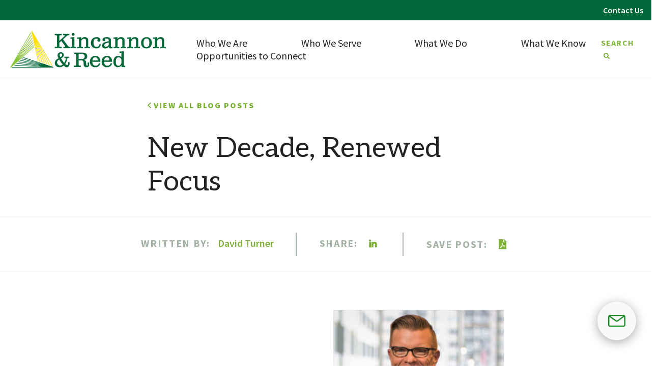

--- FILE ---
content_type: text/html; charset=UTF-8
request_url: https://www.krsearch.com/2020/12/new-decade-renewed-focus/
body_size: 18720
content:
<!DOCTYPE html>
<html lang="en-US" class="no-js">
<head>
    <!--
          ▲
         ◢▮◣          ██████  ██████
    ◥▮▮▮▮▮▮▮▮▮▮▮◤     ██   ██      ██
      ◥▮▮▮▮▮▮▮◤       ██████   █████
      ◢▮▮◤ ◥▮▮◣       ██           ██
     ◢▮◤     ◥▮◣      ██      ██████
   Created By: propaganda3.com
   -->
    <meta charset="UTF-8">
    <meta http-equiv="X-UA-Compatible" content="IE=edge">
    <meta name="viewport" content="width=device-width, initial-scale=1, maximum-scale=5, user-scalable=yes">
    
    <link rel="profile" href="http://gmpg.org/xfn/11">
    <link rel="stylesheet" href="https://use.typekit.net/mhs4ija.css">
    <title>New Decade, Renewed Focus - Kincannon &amp; Reed</title>
        <meta name="msapplication-TileColor" content="#ffffff">
    <meta name="msapplication-TileImage" content="https://www.krsearch.com/wp-content/themes/tardigrade/images/ms-icon-144x144.png">
        <meta name="theme-color" content="#ffffff">


    <link rel="pingback" href="https://www.krsearch.com/xmlrpc.php">

    <meta name='robots' content='index, follow, max-image-preview:large, max-snippet:-1, max-video-preview:-1' />

	<!-- This site is optimized with the Yoast SEO plugin v24.5 - https://yoast.com/wordpress/plugins/seo/ -->
	<meta name="description" content="In many ways, the start of a new decade is no different than any other January. It’s a mostly artificial designation that doesn’t directly impact the challenges and opportunities you faced last month—or the ones that will no doubt occupy your time in the coming year." />
	<link rel="canonical" href="https://www.krsearch.com/2020/12/new-decade-renewed-focus/" />
	<meta property="og:locale" content="en_US" />
	<meta property="og:type" content="article" />
	<meta property="og:title" content="New Decade, Renewed Focus - Kincannon &amp; Reed" />
	<meta property="og:description" content="In many ways, the start of a new decade is no different than any other January. It’s a mostly artificial designation that doesn’t directly impact the challenges and opportunities you faced last month—or the ones that will no doubt occupy your time in the coming year." />
	<meta property="og:url" content="https://www.krsearch.com/2020/12/new-decade-renewed-focus/" />
	<meta property="og:site_name" content="Kincannon &amp; Reed" />
	<meta property="article:published_time" content="2020-12-20T17:44:05+00:00" />
	<meta property="article:modified_time" content="2021-01-19T19:09:54+00:00" />
	<meta property="og:image" content="https://www.krsearch.com/wp-content/uploads/2020/12/David-Turner-12.19.2020-scaled-3.jpg" />
	<meta property="og:image:width" content="2560" />
	<meta property="og:image:height" content="2274" />
	<meta property="og:image:type" content="image/jpeg" />
	<meta name="author" content="David Turner" />
	<meta name="twitter:card" content="summary_large_image" />
	<meta name="twitter:label1" content="Written by" />
	<meta name="twitter:data1" content="David Turner" />
	<meta name="twitter:label2" content="Est. reading time" />
	<meta name="twitter:data2" content="3 minutes" />
	<script type="application/ld+json" class="yoast-schema-graph">{"@context":"https://schema.org","@graph":[{"@type":"Article","@id":"https://www.krsearch.com/2020/12/new-decade-renewed-focus/#article","isPartOf":{"@id":"https://www.krsearch.com/2020/12/new-decade-renewed-focus/"},"author":{"name":"David Turner","@id":"https://www.krsearch.com/#/schema/person/ffb468ae56eba0db18b472f93d9be199"},"headline":"New Decade, Renewed Focus","datePublished":"2020-12-20T17:44:05+00:00","dateModified":"2021-01-19T19:09:54+00:00","mainEntityOfPage":{"@id":"https://www.krsearch.com/2020/12/new-decade-renewed-focus/"},"wordCount":656,"commentCount":0,"publisher":{"@id":"https://www.krsearch.com/#organization"},"image":{"@id":"https://www.krsearch.com/2020/12/new-decade-renewed-focus/#primaryimage"},"thumbnailUrl":"https://www.krsearch.com/wp-content/uploads/2020/12/David-Turner-12.19.2020-scaled-3.jpg","articleSection":["Food For Thought"],"inLanguage":"en-US","potentialAction":[{"@type":"CommentAction","name":"Comment","target":["https://www.krsearch.com/2020/12/new-decade-renewed-focus/#respond"]}]},{"@type":"WebPage","@id":"https://www.krsearch.com/2020/12/new-decade-renewed-focus/","url":"https://www.krsearch.com/2020/12/new-decade-renewed-focus/","name":"New Decade, Renewed Focus - Kincannon &amp; Reed","isPartOf":{"@id":"https://www.krsearch.com/#website"},"primaryImageOfPage":{"@id":"https://www.krsearch.com/2020/12/new-decade-renewed-focus/#primaryimage"},"image":{"@id":"https://www.krsearch.com/2020/12/new-decade-renewed-focus/#primaryimage"},"thumbnailUrl":"https://www.krsearch.com/wp-content/uploads/2020/12/David-Turner-12.19.2020-scaled-3.jpg","datePublished":"2020-12-20T17:44:05+00:00","dateModified":"2021-01-19T19:09:54+00:00","description":"In many ways, the start of a new decade is no different than any other January. It’s a mostly artificial designation that doesn’t directly impact the challenges and opportunities you faced last month—or the ones that will no doubt occupy your time in the coming year.","breadcrumb":{"@id":"https://www.krsearch.com/2020/12/new-decade-renewed-focus/#breadcrumb"},"inLanguage":"en-US","potentialAction":[{"@type":"ReadAction","target":["https://www.krsearch.com/2020/12/new-decade-renewed-focus/"]}]},{"@type":"ImageObject","inLanguage":"en-US","@id":"https://www.krsearch.com/2020/12/new-decade-renewed-focus/#primaryimage","url":"https://www.krsearch.com/wp-content/uploads/2020/12/David-Turner-12.19.2020-scaled-3.jpg","contentUrl":"https://www.krsearch.com/wp-content/uploads/2020/12/David-Turner-12.19.2020-scaled-3.jpg","width":2560,"height":2274},{"@type":"BreadcrumbList","@id":"https://www.krsearch.com/2020/12/new-decade-renewed-focus/#breadcrumb","itemListElement":[{"@type":"ListItem","position":1,"name":"Home","item":"https://www.krsearch.com/"},{"@type":"ListItem","position":2,"name":"Blog","item":"https://www.krsearch.com/blog/"},{"@type":"ListItem","position":3,"name":"New Decade, Renewed Focus"}]},{"@type":"WebSite","@id":"https://www.krsearch.com/#website","url":"https://www.krsearch.com/","name":"Kincannon &amp; Reed","description":"Recruiting leaders for organizations that feed the world and keep it heathly.","publisher":{"@id":"https://www.krsearch.com/#organization"},"potentialAction":[{"@type":"SearchAction","target":{"@type":"EntryPoint","urlTemplate":"https://www.krsearch.com/?s={search_term_string}"},"query-input":{"@type":"PropertyValueSpecification","valueRequired":true,"valueName":"search_term_string"}}],"inLanguage":"en-US"},{"@type":"Organization","@id":"https://www.krsearch.com/#organization","name":"Kincannon & Reed","url":"https://www.krsearch.com/","logo":{"@type":"ImageObject","inLanguage":"en-US","@id":"https://www.krsearch.com/#/schema/logo/image/","url":"https://www.krsearch.com/wp-content/uploads/2020/10/KR_logo-Color-Horiz_ALT-FA.jpg","contentUrl":"https://www.krsearch.com/wp-content/uploads/2020/10/KR_logo-Color-Horiz_ALT-FA.jpg","width":2013,"height":480,"caption":"Kincannon & Reed"},"image":{"@id":"https://www.krsearch.com/#/schema/logo/image/"},"sameAs":["https://www.linkedin.com/company/kincannon-&amp;-reed/"]},{"@type":"Person","@id":"https://www.krsearch.com/#/schema/person/ffb468ae56eba0db18b472f93d9be199","name":"David Turner","image":{"@type":"ImageObject","inLanguage":"en-US","@id":"https://www.krsearch.com/#/schema/person/image/","url":"https://secure.gravatar.com/avatar/3acd218a6ece996a31c8f978d8fec2767c3ca0583d2304c20b7607d18a936896?s=96&d=mm&r=g","contentUrl":"https://secure.gravatar.com/avatar/3acd218a6ece996a31c8f978d8fec2767c3ca0583d2304c20b7607d18a936896?s=96&d=mm&r=g","caption":"David Turner"}}]}</script>
	<!-- / Yoast SEO plugin. -->


<link rel='dns-prefetch' href='//code.jquery.com' />
<link rel='dns-prefetch' href='//cdnjs.cloudflare.com' />
<link rel='dns-prefetch' href='//www.google.com' />
<link rel="alternate" type="application/rss+xml" title="Kincannon &amp; Reed &raquo; New Decade, Renewed Focus Comments Feed" href="https://www.krsearch.com/2020/12/new-decade-renewed-focus/feed/" />
<link rel="alternate" title="oEmbed (JSON)" type="application/json+oembed" href="https://www.krsearch.com/wp-json/oembed/1.0/embed?url=https%3A%2F%2Fwww.krsearch.com%2F2020%2F12%2Fnew-decade-renewed-focus%2F" />
<link rel="alternate" title="oEmbed (XML)" type="text/xml+oembed" href="https://www.krsearch.com/wp-json/oembed/1.0/embed?url=https%3A%2F%2Fwww.krsearch.com%2F2020%2F12%2Fnew-decade-renewed-focus%2F&#038;format=xml" />
<style id='wp-img-auto-sizes-contain-inline-css' type='text/css'>
img:is([sizes=auto i],[sizes^="auto," i]){contain-intrinsic-size:3000px 1500px}
/*# sourceURL=wp-img-auto-sizes-contain-inline-css */
</style>
<style id='wp-emoji-styles-inline-css' type='text/css'>

	img.wp-smiley, img.emoji {
		display: inline !important;
		border: none !important;
		box-shadow: none !important;
		height: 1em !important;
		width: 1em !important;
		margin: 0 0.07em !important;
		vertical-align: -0.1em !important;
		background: none !important;
		padding: 0 !important;
	}
/*# sourceURL=wp-emoji-styles-inline-css */
</style>
<style id='wp-block-library-inline-css' type='text/css'>
:root{--wp-block-synced-color:#7a00df;--wp-block-synced-color--rgb:122,0,223;--wp-bound-block-color:var(--wp-block-synced-color);--wp-editor-canvas-background:#ddd;--wp-admin-theme-color:#007cba;--wp-admin-theme-color--rgb:0,124,186;--wp-admin-theme-color-darker-10:#006ba1;--wp-admin-theme-color-darker-10--rgb:0,107,160.5;--wp-admin-theme-color-darker-20:#005a87;--wp-admin-theme-color-darker-20--rgb:0,90,135;--wp-admin-border-width-focus:2px}@media (min-resolution:192dpi){:root{--wp-admin-border-width-focus:1.5px}}.wp-element-button{cursor:pointer}:root .has-very-light-gray-background-color{background-color:#eee}:root .has-very-dark-gray-background-color{background-color:#313131}:root .has-very-light-gray-color{color:#eee}:root .has-very-dark-gray-color{color:#313131}:root .has-vivid-green-cyan-to-vivid-cyan-blue-gradient-background{background:linear-gradient(135deg,#00d084,#0693e3)}:root .has-purple-crush-gradient-background{background:linear-gradient(135deg,#34e2e4,#4721fb 50%,#ab1dfe)}:root .has-hazy-dawn-gradient-background{background:linear-gradient(135deg,#faaca8,#dad0ec)}:root .has-subdued-olive-gradient-background{background:linear-gradient(135deg,#fafae1,#67a671)}:root .has-atomic-cream-gradient-background{background:linear-gradient(135deg,#fdd79a,#004a59)}:root .has-nightshade-gradient-background{background:linear-gradient(135deg,#330968,#31cdcf)}:root .has-midnight-gradient-background{background:linear-gradient(135deg,#020381,#2874fc)}:root{--wp--preset--font-size--normal:16px;--wp--preset--font-size--huge:42px}.has-regular-font-size{font-size:1em}.has-larger-font-size{font-size:2.625em}.has-normal-font-size{font-size:var(--wp--preset--font-size--normal)}.has-huge-font-size{font-size:var(--wp--preset--font-size--huge)}.has-text-align-center{text-align:center}.has-text-align-left{text-align:left}.has-text-align-right{text-align:right}.has-fit-text{white-space:nowrap!important}#end-resizable-editor-section{display:none}.aligncenter{clear:both}.items-justified-left{justify-content:flex-start}.items-justified-center{justify-content:center}.items-justified-right{justify-content:flex-end}.items-justified-space-between{justify-content:space-between}.screen-reader-text{border:0;clip-path:inset(50%);height:1px;margin:-1px;overflow:hidden;padding:0;position:absolute;width:1px;word-wrap:normal!important}.screen-reader-text:focus{background-color:#ddd;clip-path:none;color:#444;display:block;font-size:1em;height:auto;left:5px;line-height:normal;padding:15px 23px 14px;text-decoration:none;top:5px;width:auto;z-index:100000}html :where(.has-border-color){border-style:solid}html :where([style*=border-top-color]){border-top-style:solid}html :where([style*=border-right-color]){border-right-style:solid}html :where([style*=border-bottom-color]){border-bottom-style:solid}html :where([style*=border-left-color]){border-left-style:solid}html :where([style*=border-width]){border-style:solid}html :where([style*=border-top-width]){border-top-style:solid}html :where([style*=border-right-width]){border-right-style:solid}html :where([style*=border-bottom-width]){border-bottom-style:solid}html :where([style*=border-left-width]){border-left-style:solid}html :where(img[class*=wp-image-]){height:auto;max-width:100%}:where(figure){margin:0 0 1em}html :where(.is-position-sticky){--wp-admin--admin-bar--position-offset:var(--wp-admin--admin-bar--height,0px)}@media screen and (max-width:600px){html :where(.is-position-sticky){--wp-admin--admin-bar--position-offset:0px}}

/*# sourceURL=wp-block-library-inline-css */
</style><style id='wp-block-image-inline-css' type='text/css'>
.wp-block-image>a,.wp-block-image>figure>a{display:inline-block}.wp-block-image img{box-sizing:border-box;height:auto;max-width:100%;vertical-align:bottom}@media not (prefers-reduced-motion){.wp-block-image img.hide{visibility:hidden}.wp-block-image img.show{animation:show-content-image .4s}}.wp-block-image[style*=border-radius] img,.wp-block-image[style*=border-radius]>a{border-radius:inherit}.wp-block-image.has-custom-border img{box-sizing:border-box}.wp-block-image.aligncenter{text-align:center}.wp-block-image.alignfull>a,.wp-block-image.alignwide>a{width:100%}.wp-block-image.alignfull img,.wp-block-image.alignwide img{height:auto;width:100%}.wp-block-image .aligncenter,.wp-block-image .alignleft,.wp-block-image .alignright,.wp-block-image.aligncenter,.wp-block-image.alignleft,.wp-block-image.alignright{display:table}.wp-block-image .aligncenter>figcaption,.wp-block-image .alignleft>figcaption,.wp-block-image .alignright>figcaption,.wp-block-image.aligncenter>figcaption,.wp-block-image.alignleft>figcaption,.wp-block-image.alignright>figcaption{caption-side:bottom;display:table-caption}.wp-block-image .alignleft{float:left;margin:.5em 1em .5em 0}.wp-block-image .alignright{float:right;margin:.5em 0 .5em 1em}.wp-block-image .aligncenter{margin-left:auto;margin-right:auto}.wp-block-image :where(figcaption){margin-bottom:1em;margin-top:.5em}.wp-block-image.is-style-circle-mask img{border-radius:9999px}@supports ((-webkit-mask-image:none) or (mask-image:none)) or (-webkit-mask-image:none){.wp-block-image.is-style-circle-mask img{border-radius:0;-webkit-mask-image:url('data:image/svg+xml;utf8,<svg viewBox="0 0 100 100" xmlns="http://www.w3.org/2000/svg"><circle cx="50" cy="50" r="50"/></svg>');mask-image:url('data:image/svg+xml;utf8,<svg viewBox="0 0 100 100" xmlns="http://www.w3.org/2000/svg"><circle cx="50" cy="50" r="50"/></svg>');mask-mode:alpha;-webkit-mask-position:center;mask-position:center;-webkit-mask-repeat:no-repeat;mask-repeat:no-repeat;-webkit-mask-size:contain;mask-size:contain}}:root :where(.wp-block-image.is-style-rounded img,.wp-block-image .is-style-rounded img){border-radius:9999px}.wp-block-image figure{margin:0}.wp-lightbox-container{display:flex;flex-direction:column;position:relative}.wp-lightbox-container img{cursor:zoom-in}.wp-lightbox-container img:hover+button{opacity:1}.wp-lightbox-container button{align-items:center;backdrop-filter:blur(16px) saturate(180%);background-color:#5a5a5a40;border:none;border-radius:4px;cursor:zoom-in;display:flex;height:20px;justify-content:center;opacity:0;padding:0;position:absolute;right:16px;text-align:center;top:16px;width:20px;z-index:100}@media not (prefers-reduced-motion){.wp-lightbox-container button{transition:opacity .2s ease}}.wp-lightbox-container button:focus-visible{outline:3px auto #5a5a5a40;outline:3px auto -webkit-focus-ring-color;outline-offset:3px}.wp-lightbox-container button:hover{cursor:pointer;opacity:1}.wp-lightbox-container button:focus{opacity:1}.wp-lightbox-container button:focus,.wp-lightbox-container button:hover,.wp-lightbox-container button:not(:hover):not(:active):not(.has-background){background-color:#5a5a5a40;border:none}.wp-lightbox-overlay{box-sizing:border-box;cursor:zoom-out;height:100vh;left:0;overflow:hidden;position:fixed;top:0;visibility:hidden;width:100%;z-index:100000}.wp-lightbox-overlay .close-button{align-items:center;cursor:pointer;display:flex;justify-content:center;min-height:40px;min-width:40px;padding:0;position:absolute;right:calc(env(safe-area-inset-right) + 16px);top:calc(env(safe-area-inset-top) + 16px);z-index:5000000}.wp-lightbox-overlay .close-button:focus,.wp-lightbox-overlay .close-button:hover,.wp-lightbox-overlay .close-button:not(:hover):not(:active):not(.has-background){background:none;border:none}.wp-lightbox-overlay .lightbox-image-container{height:var(--wp--lightbox-container-height);left:50%;overflow:hidden;position:absolute;top:50%;transform:translate(-50%,-50%);transform-origin:top left;width:var(--wp--lightbox-container-width);z-index:9999999999}.wp-lightbox-overlay .wp-block-image{align-items:center;box-sizing:border-box;display:flex;height:100%;justify-content:center;margin:0;position:relative;transform-origin:0 0;width:100%;z-index:3000000}.wp-lightbox-overlay .wp-block-image img{height:var(--wp--lightbox-image-height);min-height:var(--wp--lightbox-image-height);min-width:var(--wp--lightbox-image-width);width:var(--wp--lightbox-image-width)}.wp-lightbox-overlay .wp-block-image figcaption{display:none}.wp-lightbox-overlay button{background:none;border:none}.wp-lightbox-overlay .scrim{background-color:#fff;height:100%;opacity:.9;position:absolute;width:100%;z-index:2000000}.wp-lightbox-overlay.active{visibility:visible}@media not (prefers-reduced-motion){.wp-lightbox-overlay.active{animation:turn-on-visibility .25s both}.wp-lightbox-overlay.active img{animation:turn-on-visibility .35s both}.wp-lightbox-overlay.show-closing-animation:not(.active){animation:turn-off-visibility .35s both}.wp-lightbox-overlay.show-closing-animation:not(.active) img{animation:turn-off-visibility .25s both}.wp-lightbox-overlay.zoom.active{animation:none;opacity:1;visibility:visible}.wp-lightbox-overlay.zoom.active .lightbox-image-container{animation:lightbox-zoom-in .4s}.wp-lightbox-overlay.zoom.active .lightbox-image-container img{animation:none}.wp-lightbox-overlay.zoom.active .scrim{animation:turn-on-visibility .4s forwards}.wp-lightbox-overlay.zoom.show-closing-animation:not(.active){animation:none}.wp-lightbox-overlay.zoom.show-closing-animation:not(.active) .lightbox-image-container{animation:lightbox-zoom-out .4s}.wp-lightbox-overlay.zoom.show-closing-animation:not(.active) .lightbox-image-container img{animation:none}.wp-lightbox-overlay.zoom.show-closing-animation:not(.active) .scrim{animation:turn-off-visibility .4s forwards}}@keyframes show-content-image{0%{visibility:hidden}99%{visibility:hidden}to{visibility:visible}}@keyframes turn-on-visibility{0%{opacity:0}to{opacity:1}}@keyframes turn-off-visibility{0%{opacity:1;visibility:visible}99%{opacity:0;visibility:visible}to{opacity:0;visibility:hidden}}@keyframes lightbox-zoom-in{0%{transform:translate(calc((-100vw + var(--wp--lightbox-scrollbar-width))/2 + var(--wp--lightbox-initial-left-position)),calc(-50vh + var(--wp--lightbox-initial-top-position))) scale(var(--wp--lightbox-scale))}to{transform:translate(-50%,-50%) scale(1)}}@keyframes lightbox-zoom-out{0%{transform:translate(-50%,-50%) scale(1);visibility:visible}99%{visibility:visible}to{transform:translate(calc((-100vw + var(--wp--lightbox-scrollbar-width))/2 + var(--wp--lightbox-initial-left-position)),calc(-50vh + var(--wp--lightbox-initial-top-position))) scale(var(--wp--lightbox-scale));visibility:hidden}}
/*# sourceURL=https://www.krsearch.com/wp-includes/blocks/image/style.min.css */
</style>
<style id='wp-block-list-inline-css' type='text/css'>
ol,ul{box-sizing:border-box}:root :where(.wp-block-list.has-background){padding:1.25em 2.375em}
/*# sourceURL=https://www.krsearch.com/wp-includes/blocks/list/style.min.css */
</style>
<style id='wp-block-columns-inline-css' type='text/css'>
.wp-block-columns{box-sizing:border-box;display:flex;flex-wrap:wrap!important}@media (min-width:782px){.wp-block-columns{flex-wrap:nowrap!important}}.wp-block-columns{align-items:normal!important}.wp-block-columns.are-vertically-aligned-top{align-items:flex-start}.wp-block-columns.are-vertically-aligned-center{align-items:center}.wp-block-columns.are-vertically-aligned-bottom{align-items:flex-end}@media (max-width:781px){.wp-block-columns:not(.is-not-stacked-on-mobile)>.wp-block-column{flex-basis:100%!important}}@media (min-width:782px){.wp-block-columns:not(.is-not-stacked-on-mobile)>.wp-block-column{flex-basis:0;flex-grow:1}.wp-block-columns:not(.is-not-stacked-on-mobile)>.wp-block-column[style*=flex-basis]{flex-grow:0}}.wp-block-columns.is-not-stacked-on-mobile{flex-wrap:nowrap!important}.wp-block-columns.is-not-stacked-on-mobile>.wp-block-column{flex-basis:0;flex-grow:1}.wp-block-columns.is-not-stacked-on-mobile>.wp-block-column[style*=flex-basis]{flex-grow:0}:where(.wp-block-columns){margin-bottom:1.75em}:where(.wp-block-columns.has-background){padding:1.25em 2.375em}.wp-block-column{flex-grow:1;min-width:0;overflow-wrap:break-word;word-break:break-word}.wp-block-column.is-vertically-aligned-top{align-self:flex-start}.wp-block-column.is-vertically-aligned-center{align-self:center}.wp-block-column.is-vertically-aligned-bottom{align-self:flex-end}.wp-block-column.is-vertically-aligned-stretch{align-self:stretch}.wp-block-column.is-vertically-aligned-bottom,.wp-block-column.is-vertically-aligned-center,.wp-block-column.is-vertically-aligned-top{width:100%}
/*# sourceURL=https://www.krsearch.com/wp-includes/blocks/columns/style.min.css */
</style>
<style id='wp-block-paragraph-inline-css' type='text/css'>
.is-small-text{font-size:.875em}.is-regular-text{font-size:1em}.is-large-text{font-size:2.25em}.is-larger-text{font-size:3em}.has-drop-cap:not(:focus):first-letter{float:left;font-size:8.4em;font-style:normal;font-weight:100;line-height:.68;margin:.05em .1em 0 0;text-transform:uppercase}body.rtl .has-drop-cap:not(:focus):first-letter{float:none;margin-left:.1em}p.has-drop-cap.has-background{overflow:hidden}:root :where(p.has-background){padding:1.25em 2.375em}:where(p.has-text-color:not(.has-link-color)) a{color:inherit}p.has-text-align-left[style*="writing-mode:vertical-lr"],p.has-text-align-right[style*="writing-mode:vertical-rl"]{rotate:180deg}
/*# sourceURL=https://www.krsearch.com/wp-includes/blocks/paragraph/style.min.css */
</style>
<style id='global-styles-inline-css' type='text/css'>
:root{--wp--preset--aspect-ratio--square: 1;--wp--preset--aspect-ratio--4-3: 4/3;--wp--preset--aspect-ratio--3-4: 3/4;--wp--preset--aspect-ratio--3-2: 3/2;--wp--preset--aspect-ratio--2-3: 2/3;--wp--preset--aspect-ratio--16-9: 16/9;--wp--preset--aspect-ratio--9-16: 9/16;--wp--preset--color--black: #000000;--wp--preset--color--cyan-bluish-gray: #abb8c3;--wp--preset--color--white: #ffffff;--wp--preset--color--pale-pink: #f78da7;--wp--preset--color--vivid-red: #cf2e2e;--wp--preset--color--luminous-vivid-orange: #ff6900;--wp--preset--color--luminous-vivid-amber: #fcb900;--wp--preset--color--light-green-cyan: #7bdcb5;--wp--preset--color--vivid-green-cyan: #00d084;--wp--preset--color--pale-cyan-blue: #8ed1fc;--wp--preset--color--vivid-cyan-blue: #0693e3;--wp--preset--color--vivid-purple: #9b51e0;--wp--preset--gradient--vivid-cyan-blue-to-vivid-purple: linear-gradient(135deg,rgb(6,147,227) 0%,rgb(155,81,224) 100%);--wp--preset--gradient--light-green-cyan-to-vivid-green-cyan: linear-gradient(135deg,rgb(122,220,180) 0%,rgb(0,208,130) 100%);--wp--preset--gradient--luminous-vivid-amber-to-luminous-vivid-orange: linear-gradient(135deg,rgb(252,185,0) 0%,rgb(255,105,0) 100%);--wp--preset--gradient--luminous-vivid-orange-to-vivid-red: linear-gradient(135deg,rgb(255,105,0) 0%,rgb(207,46,46) 100%);--wp--preset--gradient--very-light-gray-to-cyan-bluish-gray: linear-gradient(135deg,rgb(238,238,238) 0%,rgb(169,184,195) 100%);--wp--preset--gradient--cool-to-warm-spectrum: linear-gradient(135deg,rgb(74,234,220) 0%,rgb(151,120,209) 20%,rgb(207,42,186) 40%,rgb(238,44,130) 60%,rgb(251,105,98) 80%,rgb(254,248,76) 100%);--wp--preset--gradient--blush-light-purple: linear-gradient(135deg,rgb(255,206,236) 0%,rgb(152,150,240) 100%);--wp--preset--gradient--blush-bordeaux: linear-gradient(135deg,rgb(254,205,165) 0%,rgb(254,45,45) 50%,rgb(107,0,62) 100%);--wp--preset--gradient--luminous-dusk: linear-gradient(135deg,rgb(255,203,112) 0%,rgb(199,81,192) 50%,rgb(65,88,208) 100%);--wp--preset--gradient--pale-ocean: linear-gradient(135deg,rgb(255,245,203) 0%,rgb(182,227,212) 50%,rgb(51,167,181) 100%);--wp--preset--gradient--electric-grass: linear-gradient(135deg,rgb(202,248,128) 0%,rgb(113,206,126) 100%);--wp--preset--gradient--midnight: linear-gradient(135deg,rgb(2,3,129) 0%,rgb(40,116,252) 100%);--wp--preset--font-size--small: 13px;--wp--preset--font-size--medium: 20px;--wp--preset--font-size--large: 36px;--wp--preset--font-size--x-large: 42px;--wp--preset--spacing--20: 0.44rem;--wp--preset--spacing--30: 0.67rem;--wp--preset--spacing--40: 1rem;--wp--preset--spacing--50: 1.5rem;--wp--preset--spacing--60: 2.25rem;--wp--preset--spacing--70: 3.38rem;--wp--preset--spacing--80: 5.06rem;--wp--preset--shadow--natural: 6px 6px 9px rgba(0, 0, 0, 0.2);--wp--preset--shadow--deep: 12px 12px 50px rgba(0, 0, 0, 0.4);--wp--preset--shadow--sharp: 6px 6px 0px rgba(0, 0, 0, 0.2);--wp--preset--shadow--outlined: 6px 6px 0px -3px rgb(255, 255, 255), 6px 6px rgb(0, 0, 0);--wp--preset--shadow--crisp: 6px 6px 0px rgb(0, 0, 0);}:where(.is-layout-flex){gap: 0.5em;}:where(.is-layout-grid){gap: 0.5em;}body .is-layout-flex{display: flex;}.is-layout-flex{flex-wrap: wrap;align-items: center;}.is-layout-flex > :is(*, div){margin: 0;}body .is-layout-grid{display: grid;}.is-layout-grid > :is(*, div){margin: 0;}:where(.wp-block-columns.is-layout-flex){gap: 2em;}:where(.wp-block-columns.is-layout-grid){gap: 2em;}:where(.wp-block-post-template.is-layout-flex){gap: 1.25em;}:where(.wp-block-post-template.is-layout-grid){gap: 1.25em;}.has-black-color{color: var(--wp--preset--color--black) !important;}.has-cyan-bluish-gray-color{color: var(--wp--preset--color--cyan-bluish-gray) !important;}.has-white-color{color: var(--wp--preset--color--white) !important;}.has-pale-pink-color{color: var(--wp--preset--color--pale-pink) !important;}.has-vivid-red-color{color: var(--wp--preset--color--vivid-red) !important;}.has-luminous-vivid-orange-color{color: var(--wp--preset--color--luminous-vivid-orange) !important;}.has-luminous-vivid-amber-color{color: var(--wp--preset--color--luminous-vivid-amber) !important;}.has-light-green-cyan-color{color: var(--wp--preset--color--light-green-cyan) !important;}.has-vivid-green-cyan-color{color: var(--wp--preset--color--vivid-green-cyan) !important;}.has-pale-cyan-blue-color{color: var(--wp--preset--color--pale-cyan-blue) !important;}.has-vivid-cyan-blue-color{color: var(--wp--preset--color--vivid-cyan-blue) !important;}.has-vivid-purple-color{color: var(--wp--preset--color--vivid-purple) !important;}.has-black-background-color{background-color: var(--wp--preset--color--black) !important;}.has-cyan-bluish-gray-background-color{background-color: var(--wp--preset--color--cyan-bluish-gray) !important;}.has-white-background-color{background-color: var(--wp--preset--color--white) !important;}.has-pale-pink-background-color{background-color: var(--wp--preset--color--pale-pink) !important;}.has-vivid-red-background-color{background-color: var(--wp--preset--color--vivid-red) !important;}.has-luminous-vivid-orange-background-color{background-color: var(--wp--preset--color--luminous-vivid-orange) !important;}.has-luminous-vivid-amber-background-color{background-color: var(--wp--preset--color--luminous-vivid-amber) !important;}.has-light-green-cyan-background-color{background-color: var(--wp--preset--color--light-green-cyan) !important;}.has-vivid-green-cyan-background-color{background-color: var(--wp--preset--color--vivid-green-cyan) !important;}.has-pale-cyan-blue-background-color{background-color: var(--wp--preset--color--pale-cyan-blue) !important;}.has-vivid-cyan-blue-background-color{background-color: var(--wp--preset--color--vivid-cyan-blue) !important;}.has-vivid-purple-background-color{background-color: var(--wp--preset--color--vivid-purple) !important;}.has-black-border-color{border-color: var(--wp--preset--color--black) !important;}.has-cyan-bluish-gray-border-color{border-color: var(--wp--preset--color--cyan-bluish-gray) !important;}.has-white-border-color{border-color: var(--wp--preset--color--white) !important;}.has-pale-pink-border-color{border-color: var(--wp--preset--color--pale-pink) !important;}.has-vivid-red-border-color{border-color: var(--wp--preset--color--vivid-red) !important;}.has-luminous-vivid-orange-border-color{border-color: var(--wp--preset--color--luminous-vivid-orange) !important;}.has-luminous-vivid-amber-border-color{border-color: var(--wp--preset--color--luminous-vivid-amber) !important;}.has-light-green-cyan-border-color{border-color: var(--wp--preset--color--light-green-cyan) !important;}.has-vivid-green-cyan-border-color{border-color: var(--wp--preset--color--vivid-green-cyan) !important;}.has-pale-cyan-blue-border-color{border-color: var(--wp--preset--color--pale-cyan-blue) !important;}.has-vivid-cyan-blue-border-color{border-color: var(--wp--preset--color--vivid-cyan-blue) !important;}.has-vivid-purple-border-color{border-color: var(--wp--preset--color--vivid-purple) !important;}.has-vivid-cyan-blue-to-vivid-purple-gradient-background{background: var(--wp--preset--gradient--vivid-cyan-blue-to-vivid-purple) !important;}.has-light-green-cyan-to-vivid-green-cyan-gradient-background{background: var(--wp--preset--gradient--light-green-cyan-to-vivid-green-cyan) !important;}.has-luminous-vivid-amber-to-luminous-vivid-orange-gradient-background{background: var(--wp--preset--gradient--luminous-vivid-amber-to-luminous-vivid-orange) !important;}.has-luminous-vivid-orange-to-vivid-red-gradient-background{background: var(--wp--preset--gradient--luminous-vivid-orange-to-vivid-red) !important;}.has-very-light-gray-to-cyan-bluish-gray-gradient-background{background: var(--wp--preset--gradient--very-light-gray-to-cyan-bluish-gray) !important;}.has-cool-to-warm-spectrum-gradient-background{background: var(--wp--preset--gradient--cool-to-warm-spectrum) !important;}.has-blush-light-purple-gradient-background{background: var(--wp--preset--gradient--blush-light-purple) !important;}.has-blush-bordeaux-gradient-background{background: var(--wp--preset--gradient--blush-bordeaux) !important;}.has-luminous-dusk-gradient-background{background: var(--wp--preset--gradient--luminous-dusk) !important;}.has-pale-ocean-gradient-background{background: var(--wp--preset--gradient--pale-ocean) !important;}.has-electric-grass-gradient-background{background: var(--wp--preset--gradient--electric-grass) !important;}.has-midnight-gradient-background{background: var(--wp--preset--gradient--midnight) !important;}.has-small-font-size{font-size: var(--wp--preset--font-size--small) !important;}.has-medium-font-size{font-size: var(--wp--preset--font-size--medium) !important;}.has-large-font-size{font-size: var(--wp--preset--font-size--large) !important;}.has-x-large-font-size{font-size: var(--wp--preset--font-size--x-large) !important;}
:where(.wp-block-columns.is-layout-flex){gap: 2em;}:where(.wp-block-columns.is-layout-grid){gap: 2em;}
/*# sourceURL=global-styles-inline-css */
</style>
<style id='core-block-supports-inline-css' type='text/css'>
.wp-container-core-columns-is-layout-9d6595d7{flex-wrap:nowrap;}
/*# sourceURL=core-block-supports-inline-css */
</style>

<style id='classic-theme-styles-inline-css' type='text/css'>
/*! This file is auto-generated */
.wp-block-button__link{color:#fff;background-color:#32373c;border-radius:9999px;box-shadow:none;text-decoration:none;padding:calc(.667em + 2px) calc(1.333em + 2px);font-size:1.125em}.wp-block-file__button{background:#32373c;color:#fff;text-decoration:none}
/*# sourceURL=/wp-includes/css/classic-themes.min.css */
</style>
<link rel='stylesheet' id='contact-form-7-css' href='https://www.krsearch.com/wp-content/plugins/contact-form-7/includes/css/styles.css?ver=6.0.4' type='text/css' media='all' />
<link rel='stylesheet' id='ctf_styles-css' href='https://www.krsearch.com/wp-content/plugins/custom-twitter-feeds/css/ctf-styles.min.css?ver=2.2.5' type='text/css' media='all' />
<link rel='stylesheet' id='wpcf7-redirect-script-frontend-css' href='https://www.krsearch.com/wp-content/plugins/wpcf7-redirect/build/css/wpcf7-redirect-frontend.min.css?ver=1.1' type='text/css' media='all' />
<link rel='stylesheet' id='p3-lity-css-css' href='https://www.krsearch.com/wp-content/themes/tardigrade/css/libs/lity.min.css?ver=6.9' type='text/css' media='all' />
<link rel='stylesheet' id='p3-css' href='https://www.krsearch.com/wp-content/themes/tardigrade/css/styles.min.css?ver=1753972007' type='text/css' media='all' />
<link rel='stylesheet' id='p3-bootstrap-select-css-css' href='https://www.krsearch.com/wp-content/themes/tardigrade/css/libs/bootstrap-select.min.css?ver=6.9' type='text/css' media='all' />
<link rel='stylesheet' id='p3-bootstrap-datepicker-css-css' href='https://www.krsearch.com/wp-content/themes/tardigrade/css/libs/bootstrap-datepicker.min.css?ver=6.9' type='text/css' media='all' />
<link rel='stylesheet' id='p3-aos-css-css' href='https://www.krsearch.com/wp-content/themes/tardigrade/css/libs/aos.css?ver=6.9' type='text/css' media='all' />
<link rel='stylesheet' id='popup-maker-site-css' href='//www.krsearch.com/wp-content/uploads/pum/pum-site-styles.css?generated=1753972179&#038;ver=1.20.5' type='text/css' media='all' />
<link rel='stylesheet' id='cf7cf-style-css' href='https://www.krsearch.com/wp-content/plugins/cf7-conditional-fields/style.css?ver=2.5.9' type='text/css' media='all' />
<script type="text/javascript" src="//code.jquery.com/jquery-3.5.1.min.js?ver=3.5.1" id="jquery-js"></script>
<link rel="https://api.w.org/" href="https://www.krsearch.com/wp-json/" /><link rel="alternate" title="JSON" type="application/json" href="https://www.krsearch.com/wp-json/wp/v2/posts/23320" /><link rel="EditURI" type="application/rsd+xml" title="RSD" href="https://www.krsearch.com/xmlrpc.php?rsd" />
<meta name="generator" content="WordPress 6.9" />
<link rel='shortlink' href='https://www.krsearch.com/?p=23320' />
<!-- Google Tag Manager -->
<script>(function(w,d,s,l,i){w[l]=w[l]||[];w[l].push({'gtm.start':
new Date().getTime(),event:'gtm.js'});var f=d.getElementsByTagName(s)[0],
j=d.createElement(s),dl=l!='dataLayer'?'&l='+l:'';j.async=true;j.src=
'https://www.googletagmanager.com/gtm.js?id='+i+dl;f.parentNode.insertBefore(j,f);
})(window,document,'script','dataLayer','GTM-WPTFDH3');</script>
<!-- End Google Tag Manager -->

<!-- Google tag (gtag.js) -->
<script async src="https://www.googletagmanager.com/gtag/js?id=G-Q3CC8TJ0PN"></script>
<script>
  window.dataLayer = window.dataLayer || [];
  function gtag(){dataLayer.push(arguments);}
  gtag('js', new Date());

  gtag('config', 'G-Q3CC8TJ0PN');
</script><script id='nitro-telemetry-meta' nitro-exclude>window.NPTelemetryMetadata={missReason: (!window.NITROPACK_STATE ? 'cache not found' : 'hit'),pageType: 'post',isEligibleForOptimization: true,}</script><script id='nitro-generic' nitro-exclude>(()=>{window.NitroPack=window.NitroPack||{coreVersion:"na",isCounted:!1};let e=document.createElement("script");if(e.src="https://nitroscripts.com/kzUgyNMkFxbhTDYvokTHMASjVXzauVgL",e.async=!0,e.id="nitro-script",document.head.appendChild(e),!window.NitroPack.isCounted){window.NitroPack.isCounted=!0;let t=()=>{navigator.sendBeacon("https://to.getnitropack.com/p",JSON.stringify({siteId:"kzUgyNMkFxbhTDYvokTHMASjVXzauVgL",url:window.location.href,isOptimized:!!window.IS_NITROPACK,coreVersion:"na",missReason:window.NPTelemetryMetadata?.missReason||"",pageType:window.NPTelemetryMetadata?.pageType||"",isEligibleForOptimization:!!window.NPTelemetryMetadata?.isEligibleForOptimization}))};(()=>{let e=()=>new Promise(e=>{"complete"===document.readyState?e():window.addEventListener("load",e)}),i=()=>new Promise(e=>{document.prerendering?document.addEventListener("prerenderingchange",e,{once:!0}):e()}),a=async()=>{await i(),await e(),t()};a()})(),window.addEventListener("pageshow",e=>{if(e.persisted){let i=document.prerendering||self.performance?.getEntriesByType?.("navigation")[0]?.activationStart>0;"visible"!==document.visibilityState||i||t()}})}})();</script><link rel="icon" href="https://www.krsearch.com/wp-content/uploads/2021/01/cropped-Favicon-32x32.png" sizes="32x32" />
<link rel="icon" href="https://www.krsearch.com/wp-content/uploads/2021/01/cropped-Favicon-192x192.png" sizes="192x192" />
<link rel="apple-touch-icon" href="https://www.krsearch.com/wp-content/uploads/2021/01/cropped-Favicon-180x180.png" />
<meta name="msapplication-TileImage" content="https://www.krsearch.com/wp-content/uploads/2021/01/cropped-Favicon-270x270.png" />


    <!-- Global site tag (gtag.js) - Google Analytics -->
                                
            
</head>

<body class="wp-singular post-template-default single single-post postid-23320 single-format-standard wp-theme-tardigrade">
<header class="site-header no-underline">

        <div class="container relative">
        <div class="row justify-content-end align-items-center top-nav">
                        <div class="col-auto"><div class="menu-utility-menu-container"><ul id="menu-utility-menu" class="row justify-content-end add-padding-x"><li id="menu-item-22636" class="menu-item menu-item-type-post_type menu-item-object-page menu-item-22636"><a href="https://www.krsearch.com/contact-us/"><span>Contact Us</span></a></li>
</ul></div></div>

                                                                                                                                                                                                                    </div>
        <div class="row justify-content-between align-items-center main-nav">

                                        <div class="search-form"><form role="search" method="get" class="search-form relative " action="https://www.krsearch.com">
    <label>
                <input type="text" class="search-field" placeholder="Search" value="" name="s" title="Search Site" />
    </label>
    <button type="submit" class="search-submit" aria-label="Search"><i class="far fa-search"></i></button>
    </form></div>
            
                                    <div class="col-auto remove-padding-right txt-center">
                <a class="logo" href="https://www.krsearch.com"><img src="https://www.krsearch.com/wp-content/uploads/2020/10/KR_logo-Color-Horiz_ALT-FA.jpg" class="" alt="Kincannon &amp; Reed"></a>
            </div>
            
                                                            
                                                            
                        <div class="mobile_links">
                <div class="search_trigger">
                    <a title="Search" target="_blank" rel="nofollow,noreferrer" class="form_toggle" aria-label="Open Search Form"><i class="far fa-search"></i></a>
                </div>
                                <a href="javascript:void(0);" class="menu-toggle" aria-label="Open Menu"><em><i class="far fa-bars"></i>  </em></a>
            </div>

                                        <nav class="col-12 col-md justify-content-end align-items-center">
                    <div class="menu-primary-menu-container"><ul id="menu-primary-menu" class=" row justify-content-between remove-margin"><li id="menu-item-26470" class="menu-item menu-item-type-post_type menu-item-object-page menu-item-has-children menu-item-26470 dropdown"><a href="https://www.krsearch.com/who-we-are-2/" aria-haspopup="true"><span>Who We Are</span></a>
 <ul class="dropdown-menu">
	<li id="menu-item-26487" class="menu-item menu-item-type-post_type menu-item-object-page menu-item-26487"><a href="https://www.krsearch.com/experts/"><span>Our Team</span></a></li>
</ul>
</li>
<li id="menu-item-22630" class="menu-item menu-item-type-post_type menu-item-object-page menu-item-22630"><a href="https://www.krsearch.com/who-we-serve/"><span>Who We Serve</span></a></li>
<li id="menu-item-22629" class="menu-item menu-item-type-post_type menu-item-object-page menu-item-has-children menu-item-22629 dropdown"><a href="https://www.krsearch.com/what-we-do/" aria-haspopup="true"><span>What We Do</span></a>
 <ul class="dropdown-menu">
	<li id="menu-item-25608" class="menu-item menu-item-type-post_type menu-item-object-page menu-item-25608"><a href="https://www.krsearch.com/what-we-do/"><span>Executive Search</span></a></li>
	<li id="menu-item-25607" class="menu-item menu-item-type-post_type menu-item-object-page menu-item-25607"><a href="https://www.krsearch.com/board-director-recruitment/"><span>Board Search</span></a></li>
	<li id="menu-item-27534" class="menu-item menu-item-type-post_type menu-item-object-page menu-item-27534"><a href="https://www.krsearch.com/edge-leadership-solutions/"><span>Leadership Solutions</span></a></li>
	<li id="menu-item-25336" class="menu-item menu-item-type-post_type menu-item-object-page menu-item-25336"><a href="https://www.krsearch.com/executive-coaching/"><span>Executive Coaching</span></a></li>
</ul>
</li>
<li id="menu-item-25753" class="menu-item menu-item-type-post_type menu-item-object-page menu-item-has-children menu-item-25753 dropdown"><a href="https://www.krsearch.com/what-we-know/" aria-haspopup="true"><span>What We Know</span></a>
 <ul class="dropdown-menu">
	<li id="menu-item-25754" class="menu-item menu-item-type-custom menu-item-object-custom menu-item-25754"><a href="https://www.krsearch.com/category/insights/"><span>Food For Thought</span></a></li>
	<li id="menu-item-25755" class="menu-item menu-item-type-custom menu-item-object-custom menu-item-25755"><a href="https://www.krsearch.com/category/recent-placements/"><span>Recent Placements</span></a></li>
	<li id="menu-item-25756" class="menu-item menu-item-type-custom menu-item-object-custom menu-item-25756"><a href="https://www.krsearch.com/category/case-studies/"><span>Case Studies</span></a></li>
	<li id="menu-item-25757" class="menu-item menu-item-type-custom menu-item-object-custom menu-item-25757"><a href="https://www.krsearch.com/category/news/"><span>News</span></a></li>
</ul>
</li>
<li id="menu-item-25360" class="menu-item menu-item-type-post_type menu-item-object-page menu-item-25360"><a href="https://www.krsearch.com/contact-us/"><span>Opportunities to Connect</span></a></li>
</ul></div>

                                        <div class="d-block d-lg-none">
                                                <div class="menu-utility-menu-container"><ul id="menu-utility-menu" class="row justify-content-end add-padding-x"><li id="menu-item-22636" class="menu-item menu-item-type-post_type menu-item-object-page menu-item-22636"><a href="https://www.krsearch.com/contact-us/"><span>Contact Us</span></a></li>
</ul></div>

                                                                            <div class="socials">
                                <span class="txt-alt">Follow Us:</span>
                                                                                                                                                                                                                                                    <a href="https://www.linkedin.com/company/kincannon-&amp;-reed/" target="_blank" aria-label="linkedin"><i class="fab fa-linkedin-in"></i></a>
                                                                                                                                                                                                                                                                                                            </div>
                                            </div>

                    <div class="search_trigger d-none d-lg-block">
                        <span>Search</span> <a title="Search" target="_blank" rel="nofollow,noreferrer" class="form_toggle" aria-label="Open Search Form"><i class="fas fa-search"></i></a>
                    </div>
                </nav>
                    </div>
    </div>

</header><section class="body-content">
        <div class="container h-100 remove-margin-bottom">
        <div class="row back_btn slim">
            <div class="col-12">
                                    <a href="https://www.krsearch.com/category/insights/"><i class="far fa-angle-left"></i>View All Blog Posts</a>
                            </div>
        </div>

        <div class="row align-items-center h-100 slim">
            <div class="col-12 content">
                <h1 class="">New Decade, Renewed Focus</h1>
                
                                                                                                                                                </div>
        </div>
    </div>

    <div class="quick-link-wrapper-block row justify-content-center insights" style=" ">
        <ul class="col-12 d-md-flex justify-content-center">

            <li class="author"><span class="h5 slab">Written By:</span><strong class="txt-sushi">David Turner</strong></li>

            <li class="d-flex share"><span class="h5 slab">Share:</span>
                <div class="d-flex align-items-center socials">
                    <a href="https://www.linkedin.com/shareArticle?mini=true&url=https%3A%2F%2Fwww.krsearch.com%2F2020%2F12%2Fnew-decade-renewed-focus%2F&title=New%20Decade%2C%20Renewed%20Focus&summary=&source=" target="_blank" class="icon_btn"><i class="fab fa-linkedin-in"></i></a>
                                                        </div>
            </li>

            
                                                <li class="pdf"><span class="h5 slab">Save post:</span><a target="_blank" href="https://www.krsearch.com/?create_pdf=yes&post_id=23320" class="icon_btn"><i class="fas fa-file-pdf"></i></a></li>
                            
        </ul>
    </div>


        <div class="container">
        <div class="row justify-content-center slim">
            <div class="col-12 blog-list">
                <div class="blog-post add-margin-bottom">
                    <div class="copy">
                        
<div class="wp-block-columns is-layout-flex wp-container-core-columns-is-layout-9d6595d7 wp-block-columns-is-layout-flex">
<div class="wp-block-column is-vertically-aligned-bottom is-layout-flow wp-block-column-is-layout-flow" style="flex-basis:50%">
<p>In many ways, the start of a new decade is no different than any other January. It’s a mostly artificial designation that doesn’t directly impact the challenges and opportunities you faced last month—or the ones that will no doubt occupy your time in the coming year.</p>
</div>



<div class="wp-block-column is-vertically-aligned-center is-layout-flow wp-block-column-is-layout-flow" style="flex-basis:50%">
<div class="wp-block-image"><figure class="alignright size-large is-resized"><img fetchpriority="high" decoding="async" src="https://www.krsearch.com/wp-content/uploads/2020/12/David-Turner-12.19.2020-scaled-3-1024x910.jpg" alt="" class="wp-image-23733" width="256" height="228" srcset="https://www.krsearch.com/wp-content/uploads/2020/12/David-Turner-12.19.2020-scaled-3-1024x910.jpg 1024w, https://www.krsearch.com/wp-content/uploads/2020/12/David-Turner-12.19.2020-scaled-3-300x266.jpg 300w, https://www.krsearch.com/wp-content/uploads/2020/12/David-Turner-12.19.2020-scaled-3-768x682.jpg 768w, https://www.krsearch.com/wp-content/uploads/2020/12/David-Turner-12.19.2020-scaled-3-1536x1364.jpg 1536w, https://www.krsearch.com/wp-content/uploads/2020/12/David-Turner-12.19.2020-scaled-3-2048x1819.jpg 2048w" sizes="(max-width: 256px) 100vw, 256px" /></figure></div>



<p></p>
</div>
</div>



<p>With this new decade, I have accepted the opportunity to serve Kincannon &amp; Reed as President. This is a new focus for me and a renewed focus for the organization. The turning of the calendar is a good time to pause and reflect, not just on the clients and individuals our work has impacted over the past 40 years, but also on what we see as our future. As we move with our clients into the 2020s, we are reviewing all the ways in which we help our clients identify and attract the right leaders for their organizations and perfect their talent acquisition strategies.</p>



<p>For example, we recently put under a microscope the ongoing series of articles that appear under our Food for Thought masthead. How useful can this content be in the future for our clients and others within the industry who are investing their valuable time to read them? And how can we make each piece even more beneficial?</p>



<p><strong>Why We Serve Food for Thought</strong></p>



<p>As we partner with clients across the food chain, we see firsthand what’s driving change within these industries. Some of what we see is daunting. All is exciting. In the coming year, Food for Thought will share some of what we’ve uncovered in a clear, concise, compelling format that should challenge your thinking and possibly your strategies. Count on it.</p>



<p><strong>What You’ll Find Here (And What You Won’t)</strong></p>



<p>If our purpose is to share actionable insights about the food value chain, how specifically do we intend to make sure that happens? For starters, you’ll hear useful insights from experts, not just articles you could find elsewhere. You’ll also get practical advice on the challenges and implications of acquiring the right talent for today’s demands. Finally, you’ll learn about the most relevant and intriguing topics from your world, even ones that are not directly tied to executive search.</p>



<p><strong>A Sample of What’s on Our 2020 Menu</strong></p>



<p>We wanted to share a peek at some of the articles likely to appear throughout the coming year. Currently, our editorial calendar includes the following topics:</p>



<ul class="wp-block-list"><li><em>Is Artificial Intelligence for Real?</em> What’s hype and what’s happening so fast it will impact everything—including talent acquisition—sooner than later?</li><li><em>Digital Disruption: Much, Much, Much More to Come.</em> Where is agriculture and food on the digital disruption spectrum and what are the implications for search?</li><li><em>The Real Problem with That Little White Resume Lie.</em> What’s the difference between embellishing and falsifying facts? Does integrity still matter for executives who could have 5+ careers in their lifetimes?</li><li><em>2021 Talent Strategies.</em> Why will a sound talent strategy always be key to success and what are your next, best moves for the new calendar year?</li><li><em>How Worlds Can Cohere Instead of Collide.</em> A closer look at the perils and promise of integrating innovation and process cultures.</li><li><em>Surviving and Thriving in the Diversity Decade.</em> What does a truly diversified talent pool look like beyond commonly discussed criteria like gender, race and ethnicity?</li></ul>



<p><strong>How Can Food for Thought Best Serve You?</strong></p>



<p>We encourage you to share feedback whenever you find that one of the articles has hit a sweet spot. And please let us know if any fall short of providing the practical insights you need to succeed. Of course, we’re also interested in turning any topic suggestions you might have into future articles. We’re always eager to start a conversation and hope you’re looking forward to our next article about artificial intelligence as much as we’re enjoying the process of putting it together for you.</p>

                    </div>
                </div>
            </div>
                                                </div>
    </div>

    
</section>
<script nitro-exclude>
    var heartbeatData = new FormData(); heartbeatData.append('nitroHeartbeat', '1');
    fetch(location.href, {method: 'POST', body: heartbeatData, credentials: 'omit'});
</script>
<script nitro-exclude>
    document.cookie = 'nitroCachedPage=' + (!window.NITROPACK_STATE ? '0' : '1') + '; path=/; SameSite=Lax';
</script>
<script nitro-exclude>
    if (!window.NITROPACK_STATE || window.NITROPACK_STATE != 'FRESH') {
        var proxyPurgeOnly = 0;
        if (typeof navigator.sendBeacon !== 'undefined') {
            var nitroData = new FormData(); nitroData.append('nitroBeaconUrl', 'aHR0cHM6Ly93d3cua3JzZWFyY2guY29tLzIwMjAvMTIvbmV3LWRlY2FkZS1yZW5ld2VkLWZvY3VzLw=='); nitroData.append('nitroBeaconCookies', 'W10='); nitroData.append('nitroBeaconHash', 'ed66c900d4239e921bd87a502b690773ae3556aa9db248083c95b04d06a9eaca7c83237fe3619d311513bb94893e2510b4ef3d5154d8864aafe3db172444ee1f'); nitroData.append('proxyPurgeOnly', ''); nitroData.append('layout', 'post'); navigator.sendBeacon(location.href, nitroData);
        } else {
            var xhr = new XMLHttpRequest(); xhr.open('POST', location.href, true); xhr.setRequestHeader('Content-Type', 'application/x-www-form-urlencoded'); xhr.send('nitroBeaconUrl=aHR0cHM6Ly93d3cua3JzZWFyY2guY29tLzIwMjAvMTIvbmV3LWRlY2FkZS1yZW5ld2VkLWZvY3VzLw==&nitroBeaconCookies=W10=&nitroBeaconHash=ed66c900d4239e921bd87a502b690773ae3556aa9db248083c95b04d06a9eaca7c83237fe3619d311513bb94893e2510b4ef3d5154d8864aafe3db172444ee1f&proxyPurgeOnly=&layout=post');
        }
    }
</script>
<footer class="site-footer no-underline">
    <div class="container">


                        <nav class="row align-items-center justify-content-between">
                                                <div class="col-12 col-md-auto">
                        <div class="menu-footer-menu-container"><ul id="menu-footer-menu" class=" row remove-margin justify-content-between"><li id="menu-item-22645" class="menu-item menu-item-type-post_type menu-item-object-page menu-item-22645"><a href="https://www.krsearch.com/privacy-policy-2/"><span>Privacy Policy</span></a></li>
<li id="menu-item-22644" class="menu-item menu-item-type-post_type menu-item-object-page menu-item-22644"><a href="https://www.krsearch.com/cookie-policy/"><span>Cookie Policy</span></a></li>
<li id="menu-item-22647" class="menu-item menu-item-type-post_type menu-item-object-page menu-item-22647"><a href="https://www.krsearch.com/contact-us/"><span>Contact Us</span></a></li>
</ul></div>
                    </div>
                    <div class="col-12 col-md-auto end-block">
                                                <span>A Member of <a href="https://www.aesc.org/" target="_blank">AESC</a></span>
                                                                            <div class="socials">
                                <span>Follow Us:</span>
                                                                                                                                                                                                                                                    <a href="https://www.linkedin.com/company/kincannon-&amp;-reed/" target="_blank" aria-label="linkedin"><i class="fab fa-linkedin-in"></i></a>
                                                                                                                                                                                                                                                                                                            </div>
                                            </div>
                                    </nav>
        


                <div class="tail row">
            <div class="col-12"><p class="copyright remove-margin">All content © 2020 Kincannon &amp; Reed. All rights reserved.</p></div>
        </div>

    </div>
</footer>

<div id="video-modal" class="modal fade" tabindex="-1" role="dialog" data-backdrop="false">
    <div class="modal-dialog" role="document">
        <div class="modal-content">
            <div class="modal-body">
            </div>
        </div>
    </div>
</div>

<script type="speculationrules">
{"prefetch":[{"source":"document","where":{"and":[{"href_matches":"/*"},{"not":{"href_matches":["/wp-*.php","/wp-admin/*","/wp-content/uploads/*","/wp-content/*","/wp-content/plugins/*","/wp-content/themes/tardigrade/*","/*\\?(.+)"]}},{"not":{"selector_matches":"a[rel~=\"nofollow\"]"}},{"not":{"selector_matches":".no-prefetch, .no-prefetch a"}}]},"eagerness":"conservative"}]}
</script>
<div 
	id="pum-27976" 
	role="dialog" 
	aria-modal="false"
	class="pum pum-overlay pum-theme-27974 pum-theme-floating-cta popmake-overlay pum-overlay-disabled auto_open click_open" 
	data-popmake="{&quot;id&quot;:27976,&quot;slug&quot;:&quot;lets-talk&quot;,&quot;theme_id&quot;:27974,&quot;cookies&quot;:[],&quot;triggers&quot;:[{&quot;type&quot;:&quot;auto_open&quot;,&quot;settings&quot;:{&quot;cookie_name&quot;:&quot;&quot;,&quot;delay&quot;:&quot;1000&quot;}},{&quot;type&quot;:&quot;click_open&quot;,&quot;settings&quot;:{&quot;extra_selectors&quot;:&quot;&quot;,&quot;cookie_name&quot;:null}}],&quot;mobile_disabled&quot;:null,&quot;tablet_disabled&quot;:null,&quot;meta&quot;:{&quot;display&quot;:{&quot;stackable&quot;:&quot;1&quot;,&quot;overlay_disabled&quot;:&quot;1&quot;,&quot;scrollable_content&quot;:false,&quot;disable_reposition&quot;:false,&quot;size&quot;:&quot;custom&quot;,&quot;responsive_min_width&quot;:&quot;0%&quot;,&quot;responsive_min_width_unit&quot;:false,&quot;responsive_max_width&quot;:&quot;100%&quot;,&quot;responsive_max_width_unit&quot;:false,&quot;custom_width&quot;:&quot;76px&quot;,&quot;custom_width_unit&quot;:false,&quot;custom_height&quot;:&quot;76px&quot;,&quot;custom_height_unit&quot;:false,&quot;custom_height_auto&quot;:false,&quot;location&quot;:&quot;right bottom&quot;,&quot;position_from_trigger&quot;:false,&quot;position_top&quot;:&quot;100&quot;,&quot;position_left&quot;:&quot;0&quot;,&quot;position_bottom&quot;:&quot;50&quot;,&quot;position_right&quot;:&quot;30&quot;,&quot;position_fixed&quot;:&quot;1&quot;,&quot;animation_type&quot;:&quot;fadeAndSlide&quot;,&quot;animation_speed&quot;:&quot;350&quot;,&quot;animation_origin&quot;:&quot;right bottom&quot;,&quot;overlay_zindex&quot;:false,&quot;zindex&quot;:&quot;1999999999&quot;},&quot;close&quot;:{&quot;text&quot;:&quot;&quot;,&quot;button_delay&quot;:&quot;0&quot;,&quot;overlay_click&quot;:false,&quot;esc_press&quot;:false,&quot;f4_press&quot;:false},&quot;click_open&quot;:[]}}">

	<div id="popmake-27976" class="pum-container popmake theme-27974 size-custom pum-position-fixed">

				
				
		
				<div class="pum-content popmake-content" tabindex="0">
			<p><a href="/contact-us/"><span>Let&#8217;s Talk</span><i class="talk-icon"></i></a></p>
		</div>

				
							<button type="button" class="pum-close popmake-close" aria-label="Close">
			x			</button>
		
	</div>

</div>
<script type="text/javascript" src="https://www.krsearch.com/wp-includes/js/dist/hooks.min.js?ver=dd5603f07f9220ed27f1" id="wp-hooks-js"></script>
<script type="text/javascript" src="https://www.krsearch.com/wp-includes/js/dist/i18n.min.js?ver=c26c3dc7bed366793375" id="wp-i18n-js"></script>
<script type="text/javascript" id="wp-i18n-js-after">
/* <![CDATA[ */
wp.i18n.setLocaleData( { 'text direction\u0004ltr': [ 'ltr' ] } );
//# sourceURL=wp-i18n-js-after
/* ]]> */
</script>
<script type="text/javascript" src="https://www.krsearch.com/wp-content/plugins/contact-form-7/includes/swv/js/index.js?ver=6.0.4" id="swv-js"></script>
<script type="text/javascript" id="contact-form-7-js-before">
/* <![CDATA[ */
var wpcf7 = {
    "api": {
        "root": "https:\/\/www.krsearch.com\/wp-json\/",
        "namespace": "contact-form-7\/v1"
    },
    "cached": 1
};
//# sourceURL=contact-form-7-js-before
/* ]]> */
</script>
<script type="text/javascript" src="https://www.krsearch.com/wp-content/plugins/contact-form-7/includes/js/index.js?ver=6.0.4" id="contact-form-7-js"></script>
<script type="text/javascript" id="wpcf7-redirect-script-js-extra">
/* <![CDATA[ */
var wpcf7r = {"ajax_url":"https://www.krsearch.com/wp-admin/admin-ajax.php"};
//# sourceURL=wpcf7-redirect-script-js-extra
/* ]]> */
</script>
<script type="text/javascript" src="https://www.krsearch.com/wp-content/plugins/wpcf7-redirect/build/js/wpcf7r-fe.js?ver=1.1" id="wpcf7-redirect-script-js"></script>
<script type="text/javascript" src="https://cdnjs.cloudflare.com/ajax/libs/popper.js/1.16.0/umd/popper.min.js?ver=6.9" id="p3-popper-js-js"></script>
<script type="text/javascript" src="https://www.krsearch.com/wp-content/themes/tardigrade/js/libs/bootstrap.min.js?ver=6.9" id="p3-bootstrap-js-js"></script>
<script type="text/javascript" src="https://www.krsearch.com/wp-content/themes/tardigrade/js/libs/lity.min.js?ver=6.9" id="p3-lity-js-js"></script>
<script type="text/javascript" src="https://www.krsearch.com/wp-content/themes/tardigrade/js/libs/bootstrap-select.min.js?ver=6.9" id="p3-bootstrap-select-js-js"></script>
<script type="text/javascript" src="https://www.krsearch.com/wp-content/themes/tardigrade/js/libs/bootstrap-datepicker.min.js?ver=6.9" id="p3-bootstrap-datepicker-js-js"></script>
<script type="text/javascript" src="https://www.krsearch.com/wp-content/themes/tardigrade/js/libs/aos.js?ver=6.9" id="p3-aos-js-js"></script>
<script type="text/javascript" src="https://www.krsearch.com/wp-content/themes/tardigrade/js/libs/jquery.mask.js?ver=6.9" id="p3-mask-js-js"></script>
<script type="text/javascript" src="https://www.krsearch.com/wp-content/themes/tardigrade/js/wpo.js?ver=6.9" id="p3-wpo-js-js"></script>
<script type="text/javascript" src="https://www.krsearch.com/wp-content/themes/tardigrade/js/wpo-settings.js?ver=6.9" id="p3-wpo-settings-js-js"></script>
<script type="text/javascript" id="p3-wpo-settings-js-js-after">
/* <![CDATA[ */
WPO.Settings.setBlogUrl("https://www.krsearch.com/");
//# sourceURL=p3-wpo-settings-js-js-after
/* ]]> */
</script>
<script type="text/javascript" src="https://www.krsearch.com/wp-content/themes/tardigrade/js/wpo-utility.js?ver=6.9" id="p3-wpo-utility-js-js"></script>
<script type="text/javascript" src="https://www.krsearch.com/wp-content/themes/tardigrade/js/extensions/wpo-lazy-loader.js?ver=6.9" id="p3-wpo-extensions-lazy-loader-js-js"></script>
<script type="text/javascript" src="https://www.krsearch.com/wp-content/themes/tardigrade/js/libs/slick.min.js?ver=6.9" id="p3-slick-js-js"></script>
<script type="text/javascript" src="https://www.krsearch.com/wp-content/themes/tardigrade/js/wpo-common.js?ver=5.5.1.1" id="p3-common-js-js"></script>
<script type="text/javascript" id="gforms_recaptcha_recaptcha-js-extra">
/* <![CDATA[ */
var gforms_recaptcha_recaptcha_strings = {"site_key":"6LftNUArAAAAAM5NMdJHh2CA8_932g4iCgifjMNh","ajaxurl":"https://www.krsearch.com/wp-admin/admin-ajax.php","nonce":"732923a8d0"};
//# sourceURL=gforms_recaptcha_recaptcha-js-extra
/* ]]> */
</script>
<script type="text/javascript" src="https://www.google.com/recaptcha/api.js?render=6LftNUArAAAAAM5NMdJHh2CA8_932g4iCgifjMNh&amp;ver=1.6.0" id="gforms_recaptcha_recaptcha-js"></script>
<script type="text/javascript" src="https://www.krsearch.com/wp-includes/js/jquery/ui/core.min.js?ver=1.13.3" id="jquery-ui-core-js"></script>
<script type="text/javascript" id="popup-maker-site-js-extra">
/* <![CDATA[ */
var pum_vars = {"version":"1.20.5","pm_dir_url":"https://www.krsearch.com/wp-content/plugins/popup-maker/","ajaxurl":"https://www.krsearch.com/wp-admin/admin-ajax.php","restapi":"https://www.krsearch.com/wp-json/pum/v1","rest_nonce":null,"default_theme":"27965","debug_mode":"","disable_tracking":"","home_url":"/","message_position":"top","core_sub_forms_enabled":"1","popups":[],"cookie_domain":"","analytics_route":"analytics","analytics_api":"https://www.krsearch.com/wp-json/pum/v1"};
var pum_sub_vars = {"ajaxurl":"https://www.krsearch.com/wp-admin/admin-ajax.php","message_position":"top"};
var pum_popups = {"pum-27976":{"triggers":[{"type":"auto_open","settings":{"cookie_name":"","delay":"1000"}}],"cookies":[],"disable_on_mobile":false,"disable_on_tablet":false,"atc_promotion":null,"explain":null,"type_section":null,"theme_id":"27974","size":"custom","responsive_min_width":"0%","responsive_max_width":"100%","custom_width":"76px","custom_height_auto":false,"custom_height":"76px","scrollable_content":false,"animation_type":"fadeAndSlide","animation_speed":"350","animation_origin":"right bottom","open_sound":"none","custom_sound":"","location":"right bottom","position_top":"100","position_bottom":"50","position_left":"0","position_right":"30","position_from_trigger":false,"position_fixed":true,"overlay_disabled":true,"stackable":true,"disable_reposition":false,"zindex":"1999999999","close_button_delay":"0","fi_promotion":null,"close_on_form_submission":false,"close_on_form_submission_delay":"0","close_on_overlay_click":false,"close_on_esc_press":false,"close_on_f4_press":false,"disable_form_reopen":false,"disable_accessibility":false,"theme_slug":"floating-cta","id":27976,"slug":"lets-talk"}};
//# sourceURL=popup-maker-site-js-extra
/* ]]> */
</script>
<script type="text/javascript" src="//www.krsearch.com/wp-content/uploads/pum/pum-site-scripts.js?defer&amp;generated=1753972180&amp;ver=1.20.5" id="popup-maker-site-js"></script>
<script type="text/javascript" id="wpcf7cf-scripts-js-extra">
/* <![CDATA[ */
var wpcf7cf_global_settings = {"ajaxurl":"https://www.krsearch.com/wp-admin/admin-ajax.php"};
//# sourceURL=wpcf7cf-scripts-js-extra
/* ]]> */
</script>
<script type="text/javascript" src="https://www.krsearch.com/wp-content/plugins/cf7-conditional-fields/js/scripts.js?ver=2.5.9" id="wpcf7cf-scripts-js"></script>
<script type="text/javascript" src="https://www.google.com/recaptcha/api.js?render=6LftNUArAAAAAM5NMdJHh2CA8_932g4iCgifjMNh&amp;ver=3.0" id="google-recaptcha-js"></script>
<script type="text/javascript" src="https://www.krsearch.com/wp-includes/js/dist/vendor/wp-polyfill.min.js?ver=3.15.0" id="wp-polyfill-js"></script>
<script type="text/javascript" id="wpcf7-recaptcha-js-before">
/* <![CDATA[ */
var wpcf7_recaptcha = {
    "sitekey": "6LftNUArAAAAAM5NMdJHh2CA8_932g4iCgifjMNh",
    "actions": {
        "homepage": "homepage",
        "contactform": "contactform"
    }
};
//# sourceURL=wpcf7-recaptcha-js-before
/* ]]> */
</script>
<script type="text/javascript" src="https://www.krsearch.com/wp-content/plugins/contact-form-7/modules/recaptcha/index.js?ver=6.0.4" id="wpcf7-recaptcha-js"></script>
<script id="wp-emoji-settings" type="application/json">
{"baseUrl":"https://s.w.org/images/core/emoji/17.0.2/72x72/","ext":".png","svgUrl":"https://s.w.org/images/core/emoji/17.0.2/svg/","svgExt":".svg","source":{"concatemoji":"https://www.krsearch.com/wp-includes/js/wp-emoji-release.min.js?ver=6.9"}}
</script>
<script type="module">
/* <![CDATA[ */
/*! This file is auto-generated */
const a=JSON.parse(document.getElementById("wp-emoji-settings").textContent),o=(window._wpemojiSettings=a,"wpEmojiSettingsSupports"),s=["flag","emoji"];function i(e){try{var t={supportTests:e,timestamp:(new Date).valueOf()};sessionStorage.setItem(o,JSON.stringify(t))}catch(e){}}function c(e,t,n){e.clearRect(0,0,e.canvas.width,e.canvas.height),e.fillText(t,0,0);t=new Uint32Array(e.getImageData(0,0,e.canvas.width,e.canvas.height).data);e.clearRect(0,0,e.canvas.width,e.canvas.height),e.fillText(n,0,0);const a=new Uint32Array(e.getImageData(0,0,e.canvas.width,e.canvas.height).data);return t.every((e,t)=>e===a[t])}function p(e,t){e.clearRect(0,0,e.canvas.width,e.canvas.height),e.fillText(t,0,0);var n=e.getImageData(16,16,1,1);for(let e=0;e<n.data.length;e++)if(0!==n.data[e])return!1;return!0}function u(e,t,n,a){switch(t){case"flag":return n(e,"\ud83c\udff3\ufe0f\u200d\u26a7\ufe0f","\ud83c\udff3\ufe0f\u200b\u26a7\ufe0f")?!1:!n(e,"\ud83c\udde8\ud83c\uddf6","\ud83c\udde8\u200b\ud83c\uddf6")&&!n(e,"\ud83c\udff4\udb40\udc67\udb40\udc62\udb40\udc65\udb40\udc6e\udb40\udc67\udb40\udc7f","\ud83c\udff4\u200b\udb40\udc67\u200b\udb40\udc62\u200b\udb40\udc65\u200b\udb40\udc6e\u200b\udb40\udc67\u200b\udb40\udc7f");case"emoji":return!a(e,"\ud83e\u1fac8")}return!1}function f(e,t,n,a){let r;const o=(r="undefined"!=typeof WorkerGlobalScope&&self instanceof WorkerGlobalScope?new OffscreenCanvas(300,150):document.createElement("canvas")).getContext("2d",{willReadFrequently:!0}),s=(o.textBaseline="top",o.font="600 32px Arial",{});return e.forEach(e=>{s[e]=t(o,e,n,a)}),s}function r(e){var t=document.createElement("script");t.src=e,t.defer=!0,document.head.appendChild(t)}a.supports={everything:!0,everythingExceptFlag:!0},new Promise(t=>{let n=function(){try{var e=JSON.parse(sessionStorage.getItem(o));if("object"==typeof e&&"number"==typeof e.timestamp&&(new Date).valueOf()<e.timestamp+604800&&"object"==typeof e.supportTests)return e.supportTests}catch(e){}return null}();if(!n){if("undefined"!=typeof Worker&&"undefined"!=typeof OffscreenCanvas&&"undefined"!=typeof URL&&URL.createObjectURL&&"undefined"!=typeof Blob)try{var e="postMessage("+f.toString()+"("+[JSON.stringify(s),u.toString(),c.toString(),p.toString()].join(",")+"));",a=new Blob([e],{type:"text/javascript"});const r=new Worker(URL.createObjectURL(a),{name:"wpTestEmojiSupports"});return void(r.onmessage=e=>{i(n=e.data),r.terminate(),t(n)})}catch(e){}i(n=f(s,u,c,p))}t(n)}).then(e=>{for(const n in e)a.supports[n]=e[n],a.supports.everything=a.supports.everything&&a.supports[n],"flag"!==n&&(a.supports.everythingExceptFlag=a.supports.everythingExceptFlag&&a.supports[n]);var t;a.supports.everythingExceptFlag=a.supports.everythingExceptFlag&&!a.supports.flag,a.supports.everything||((t=a.source||{}).concatemoji?r(t.concatemoji):t.wpemoji&&t.twemoji&&(r(t.twemoji),r(t.wpemoji)))});
//# sourceURL=https://www.krsearch.com/wp-includes/js/wp-emoji-loader.min.js
/* ]]> */
</script>

<script>
    jQuery(document).ready(function(){
        AOS.init({
            easing: 'ease-in-out-sine',
        });

        var hasScrolled = false;
        jQuery(window).on('scroll', function(){
            if(!hasScrolled){
                hasScrolled = true;
                AOS.refresh();
            }
        });

        window.addEventListener('load', AOS.refresh);
    });
</script>

</body>
</html>

--- FILE ---
content_type: text/html; charset=utf-8
request_url: https://www.google.com/recaptcha/api2/anchor?ar=1&k=6LftNUArAAAAAM5NMdJHh2CA8_932g4iCgifjMNh&co=aHR0cHM6Ly93d3cua3JzZWFyY2guY29tOjQ0Mw..&hl=en&v=N67nZn4AqZkNcbeMu4prBgzg&size=invisible&anchor-ms=20000&execute-ms=30000&cb=433uosrohak0
body_size: 48657
content:
<!DOCTYPE HTML><html dir="ltr" lang="en"><head><meta http-equiv="Content-Type" content="text/html; charset=UTF-8">
<meta http-equiv="X-UA-Compatible" content="IE=edge">
<title>reCAPTCHA</title>
<style type="text/css">
/* cyrillic-ext */
@font-face {
  font-family: 'Roboto';
  font-style: normal;
  font-weight: 400;
  font-stretch: 100%;
  src: url(//fonts.gstatic.com/s/roboto/v48/KFO7CnqEu92Fr1ME7kSn66aGLdTylUAMa3GUBHMdazTgWw.woff2) format('woff2');
  unicode-range: U+0460-052F, U+1C80-1C8A, U+20B4, U+2DE0-2DFF, U+A640-A69F, U+FE2E-FE2F;
}
/* cyrillic */
@font-face {
  font-family: 'Roboto';
  font-style: normal;
  font-weight: 400;
  font-stretch: 100%;
  src: url(//fonts.gstatic.com/s/roboto/v48/KFO7CnqEu92Fr1ME7kSn66aGLdTylUAMa3iUBHMdazTgWw.woff2) format('woff2');
  unicode-range: U+0301, U+0400-045F, U+0490-0491, U+04B0-04B1, U+2116;
}
/* greek-ext */
@font-face {
  font-family: 'Roboto';
  font-style: normal;
  font-weight: 400;
  font-stretch: 100%;
  src: url(//fonts.gstatic.com/s/roboto/v48/KFO7CnqEu92Fr1ME7kSn66aGLdTylUAMa3CUBHMdazTgWw.woff2) format('woff2');
  unicode-range: U+1F00-1FFF;
}
/* greek */
@font-face {
  font-family: 'Roboto';
  font-style: normal;
  font-weight: 400;
  font-stretch: 100%;
  src: url(//fonts.gstatic.com/s/roboto/v48/KFO7CnqEu92Fr1ME7kSn66aGLdTylUAMa3-UBHMdazTgWw.woff2) format('woff2');
  unicode-range: U+0370-0377, U+037A-037F, U+0384-038A, U+038C, U+038E-03A1, U+03A3-03FF;
}
/* math */
@font-face {
  font-family: 'Roboto';
  font-style: normal;
  font-weight: 400;
  font-stretch: 100%;
  src: url(//fonts.gstatic.com/s/roboto/v48/KFO7CnqEu92Fr1ME7kSn66aGLdTylUAMawCUBHMdazTgWw.woff2) format('woff2');
  unicode-range: U+0302-0303, U+0305, U+0307-0308, U+0310, U+0312, U+0315, U+031A, U+0326-0327, U+032C, U+032F-0330, U+0332-0333, U+0338, U+033A, U+0346, U+034D, U+0391-03A1, U+03A3-03A9, U+03B1-03C9, U+03D1, U+03D5-03D6, U+03F0-03F1, U+03F4-03F5, U+2016-2017, U+2034-2038, U+203C, U+2040, U+2043, U+2047, U+2050, U+2057, U+205F, U+2070-2071, U+2074-208E, U+2090-209C, U+20D0-20DC, U+20E1, U+20E5-20EF, U+2100-2112, U+2114-2115, U+2117-2121, U+2123-214F, U+2190, U+2192, U+2194-21AE, U+21B0-21E5, U+21F1-21F2, U+21F4-2211, U+2213-2214, U+2216-22FF, U+2308-230B, U+2310, U+2319, U+231C-2321, U+2336-237A, U+237C, U+2395, U+239B-23B7, U+23D0, U+23DC-23E1, U+2474-2475, U+25AF, U+25B3, U+25B7, U+25BD, U+25C1, U+25CA, U+25CC, U+25FB, U+266D-266F, U+27C0-27FF, U+2900-2AFF, U+2B0E-2B11, U+2B30-2B4C, U+2BFE, U+3030, U+FF5B, U+FF5D, U+1D400-1D7FF, U+1EE00-1EEFF;
}
/* symbols */
@font-face {
  font-family: 'Roboto';
  font-style: normal;
  font-weight: 400;
  font-stretch: 100%;
  src: url(//fonts.gstatic.com/s/roboto/v48/KFO7CnqEu92Fr1ME7kSn66aGLdTylUAMaxKUBHMdazTgWw.woff2) format('woff2');
  unicode-range: U+0001-000C, U+000E-001F, U+007F-009F, U+20DD-20E0, U+20E2-20E4, U+2150-218F, U+2190, U+2192, U+2194-2199, U+21AF, U+21E6-21F0, U+21F3, U+2218-2219, U+2299, U+22C4-22C6, U+2300-243F, U+2440-244A, U+2460-24FF, U+25A0-27BF, U+2800-28FF, U+2921-2922, U+2981, U+29BF, U+29EB, U+2B00-2BFF, U+4DC0-4DFF, U+FFF9-FFFB, U+10140-1018E, U+10190-1019C, U+101A0, U+101D0-101FD, U+102E0-102FB, U+10E60-10E7E, U+1D2C0-1D2D3, U+1D2E0-1D37F, U+1F000-1F0FF, U+1F100-1F1AD, U+1F1E6-1F1FF, U+1F30D-1F30F, U+1F315, U+1F31C, U+1F31E, U+1F320-1F32C, U+1F336, U+1F378, U+1F37D, U+1F382, U+1F393-1F39F, U+1F3A7-1F3A8, U+1F3AC-1F3AF, U+1F3C2, U+1F3C4-1F3C6, U+1F3CA-1F3CE, U+1F3D4-1F3E0, U+1F3ED, U+1F3F1-1F3F3, U+1F3F5-1F3F7, U+1F408, U+1F415, U+1F41F, U+1F426, U+1F43F, U+1F441-1F442, U+1F444, U+1F446-1F449, U+1F44C-1F44E, U+1F453, U+1F46A, U+1F47D, U+1F4A3, U+1F4B0, U+1F4B3, U+1F4B9, U+1F4BB, U+1F4BF, U+1F4C8-1F4CB, U+1F4D6, U+1F4DA, U+1F4DF, U+1F4E3-1F4E6, U+1F4EA-1F4ED, U+1F4F7, U+1F4F9-1F4FB, U+1F4FD-1F4FE, U+1F503, U+1F507-1F50B, U+1F50D, U+1F512-1F513, U+1F53E-1F54A, U+1F54F-1F5FA, U+1F610, U+1F650-1F67F, U+1F687, U+1F68D, U+1F691, U+1F694, U+1F698, U+1F6AD, U+1F6B2, U+1F6B9-1F6BA, U+1F6BC, U+1F6C6-1F6CF, U+1F6D3-1F6D7, U+1F6E0-1F6EA, U+1F6F0-1F6F3, U+1F6F7-1F6FC, U+1F700-1F7FF, U+1F800-1F80B, U+1F810-1F847, U+1F850-1F859, U+1F860-1F887, U+1F890-1F8AD, U+1F8B0-1F8BB, U+1F8C0-1F8C1, U+1F900-1F90B, U+1F93B, U+1F946, U+1F984, U+1F996, U+1F9E9, U+1FA00-1FA6F, U+1FA70-1FA7C, U+1FA80-1FA89, U+1FA8F-1FAC6, U+1FACE-1FADC, U+1FADF-1FAE9, U+1FAF0-1FAF8, U+1FB00-1FBFF;
}
/* vietnamese */
@font-face {
  font-family: 'Roboto';
  font-style: normal;
  font-weight: 400;
  font-stretch: 100%;
  src: url(//fonts.gstatic.com/s/roboto/v48/KFO7CnqEu92Fr1ME7kSn66aGLdTylUAMa3OUBHMdazTgWw.woff2) format('woff2');
  unicode-range: U+0102-0103, U+0110-0111, U+0128-0129, U+0168-0169, U+01A0-01A1, U+01AF-01B0, U+0300-0301, U+0303-0304, U+0308-0309, U+0323, U+0329, U+1EA0-1EF9, U+20AB;
}
/* latin-ext */
@font-face {
  font-family: 'Roboto';
  font-style: normal;
  font-weight: 400;
  font-stretch: 100%;
  src: url(//fonts.gstatic.com/s/roboto/v48/KFO7CnqEu92Fr1ME7kSn66aGLdTylUAMa3KUBHMdazTgWw.woff2) format('woff2');
  unicode-range: U+0100-02BA, U+02BD-02C5, U+02C7-02CC, U+02CE-02D7, U+02DD-02FF, U+0304, U+0308, U+0329, U+1D00-1DBF, U+1E00-1E9F, U+1EF2-1EFF, U+2020, U+20A0-20AB, U+20AD-20C0, U+2113, U+2C60-2C7F, U+A720-A7FF;
}
/* latin */
@font-face {
  font-family: 'Roboto';
  font-style: normal;
  font-weight: 400;
  font-stretch: 100%;
  src: url(//fonts.gstatic.com/s/roboto/v48/KFO7CnqEu92Fr1ME7kSn66aGLdTylUAMa3yUBHMdazQ.woff2) format('woff2');
  unicode-range: U+0000-00FF, U+0131, U+0152-0153, U+02BB-02BC, U+02C6, U+02DA, U+02DC, U+0304, U+0308, U+0329, U+2000-206F, U+20AC, U+2122, U+2191, U+2193, U+2212, U+2215, U+FEFF, U+FFFD;
}
/* cyrillic-ext */
@font-face {
  font-family: 'Roboto';
  font-style: normal;
  font-weight: 500;
  font-stretch: 100%;
  src: url(//fonts.gstatic.com/s/roboto/v48/KFO7CnqEu92Fr1ME7kSn66aGLdTylUAMa3GUBHMdazTgWw.woff2) format('woff2');
  unicode-range: U+0460-052F, U+1C80-1C8A, U+20B4, U+2DE0-2DFF, U+A640-A69F, U+FE2E-FE2F;
}
/* cyrillic */
@font-face {
  font-family: 'Roboto';
  font-style: normal;
  font-weight: 500;
  font-stretch: 100%;
  src: url(//fonts.gstatic.com/s/roboto/v48/KFO7CnqEu92Fr1ME7kSn66aGLdTylUAMa3iUBHMdazTgWw.woff2) format('woff2');
  unicode-range: U+0301, U+0400-045F, U+0490-0491, U+04B0-04B1, U+2116;
}
/* greek-ext */
@font-face {
  font-family: 'Roboto';
  font-style: normal;
  font-weight: 500;
  font-stretch: 100%;
  src: url(//fonts.gstatic.com/s/roboto/v48/KFO7CnqEu92Fr1ME7kSn66aGLdTylUAMa3CUBHMdazTgWw.woff2) format('woff2');
  unicode-range: U+1F00-1FFF;
}
/* greek */
@font-face {
  font-family: 'Roboto';
  font-style: normal;
  font-weight: 500;
  font-stretch: 100%;
  src: url(//fonts.gstatic.com/s/roboto/v48/KFO7CnqEu92Fr1ME7kSn66aGLdTylUAMa3-UBHMdazTgWw.woff2) format('woff2');
  unicode-range: U+0370-0377, U+037A-037F, U+0384-038A, U+038C, U+038E-03A1, U+03A3-03FF;
}
/* math */
@font-face {
  font-family: 'Roboto';
  font-style: normal;
  font-weight: 500;
  font-stretch: 100%;
  src: url(//fonts.gstatic.com/s/roboto/v48/KFO7CnqEu92Fr1ME7kSn66aGLdTylUAMawCUBHMdazTgWw.woff2) format('woff2');
  unicode-range: U+0302-0303, U+0305, U+0307-0308, U+0310, U+0312, U+0315, U+031A, U+0326-0327, U+032C, U+032F-0330, U+0332-0333, U+0338, U+033A, U+0346, U+034D, U+0391-03A1, U+03A3-03A9, U+03B1-03C9, U+03D1, U+03D5-03D6, U+03F0-03F1, U+03F4-03F5, U+2016-2017, U+2034-2038, U+203C, U+2040, U+2043, U+2047, U+2050, U+2057, U+205F, U+2070-2071, U+2074-208E, U+2090-209C, U+20D0-20DC, U+20E1, U+20E5-20EF, U+2100-2112, U+2114-2115, U+2117-2121, U+2123-214F, U+2190, U+2192, U+2194-21AE, U+21B0-21E5, U+21F1-21F2, U+21F4-2211, U+2213-2214, U+2216-22FF, U+2308-230B, U+2310, U+2319, U+231C-2321, U+2336-237A, U+237C, U+2395, U+239B-23B7, U+23D0, U+23DC-23E1, U+2474-2475, U+25AF, U+25B3, U+25B7, U+25BD, U+25C1, U+25CA, U+25CC, U+25FB, U+266D-266F, U+27C0-27FF, U+2900-2AFF, U+2B0E-2B11, U+2B30-2B4C, U+2BFE, U+3030, U+FF5B, U+FF5D, U+1D400-1D7FF, U+1EE00-1EEFF;
}
/* symbols */
@font-face {
  font-family: 'Roboto';
  font-style: normal;
  font-weight: 500;
  font-stretch: 100%;
  src: url(//fonts.gstatic.com/s/roboto/v48/KFO7CnqEu92Fr1ME7kSn66aGLdTylUAMaxKUBHMdazTgWw.woff2) format('woff2');
  unicode-range: U+0001-000C, U+000E-001F, U+007F-009F, U+20DD-20E0, U+20E2-20E4, U+2150-218F, U+2190, U+2192, U+2194-2199, U+21AF, U+21E6-21F0, U+21F3, U+2218-2219, U+2299, U+22C4-22C6, U+2300-243F, U+2440-244A, U+2460-24FF, U+25A0-27BF, U+2800-28FF, U+2921-2922, U+2981, U+29BF, U+29EB, U+2B00-2BFF, U+4DC0-4DFF, U+FFF9-FFFB, U+10140-1018E, U+10190-1019C, U+101A0, U+101D0-101FD, U+102E0-102FB, U+10E60-10E7E, U+1D2C0-1D2D3, U+1D2E0-1D37F, U+1F000-1F0FF, U+1F100-1F1AD, U+1F1E6-1F1FF, U+1F30D-1F30F, U+1F315, U+1F31C, U+1F31E, U+1F320-1F32C, U+1F336, U+1F378, U+1F37D, U+1F382, U+1F393-1F39F, U+1F3A7-1F3A8, U+1F3AC-1F3AF, U+1F3C2, U+1F3C4-1F3C6, U+1F3CA-1F3CE, U+1F3D4-1F3E0, U+1F3ED, U+1F3F1-1F3F3, U+1F3F5-1F3F7, U+1F408, U+1F415, U+1F41F, U+1F426, U+1F43F, U+1F441-1F442, U+1F444, U+1F446-1F449, U+1F44C-1F44E, U+1F453, U+1F46A, U+1F47D, U+1F4A3, U+1F4B0, U+1F4B3, U+1F4B9, U+1F4BB, U+1F4BF, U+1F4C8-1F4CB, U+1F4D6, U+1F4DA, U+1F4DF, U+1F4E3-1F4E6, U+1F4EA-1F4ED, U+1F4F7, U+1F4F9-1F4FB, U+1F4FD-1F4FE, U+1F503, U+1F507-1F50B, U+1F50D, U+1F512-1F513, U+1F53E-1F54A, U+1F54F-1F5FA, U+1F610, U+1F650-1F67F, U+1F687, U+1F68D, U+1F691, U+1F694, U+1F698, U+1F6AD, U+1F6B2, U+1F6B9-1F6BA, U+1F6BC, U+1F6C6-1F6CF, U+1F6D3-1F6D7, U+1F6E0-1F6EA, U+1F6F0-1F6F3, U+1F6F7-1F6FC, U+1F700-1F7FF, U+1F800-1F80B, U+1F810-1F847, U+1F850-1F859, U+1F860-1F887, U+1F890-1F8AD, U+1F8B0-1F8BB, U+1F8C0-1F8C1, U+1F900-1F90B, U+1F93B, U+1F946, U+1F984, U+1F996, U+1F9E9, U+1FA00-1FA6F, U+1FA70-1FA7C, U+1FA80-1FA89, U+1FA8F-1FAC6, U+1FACE-1FADC, U+1FADF-1FAE9, U+1FAF0-1FAF8, U+1FB00-1FBFF;
}
/* vietnamese */
@font-face {
  font-family: 'Roboto';
  font-style: normal;
  font-weight: 500;
  font-stretch: 100%;
  src: url(//fonts.gstatic.com/s/roboto/v48/KFO7CnqEu92Fr1ME7kSn66aGLdTylUAMa3OUBHMdazTgWw.woff2) format('woff2');
  unicode-range: U+0102-0103, U+0110-0111, U+0128-0129, U+0168-0169, U+01A0-01A1, U+01AF-01B0, U+0300-0301, U+0303-0304, U+0308-0309, U+0323, U+0329, U+1EA0-1EF9, U+20AB;
}
/* latin-ext */
@font-face {
  font-family: 'Roboto';
  font-style: normal;
  font-weight: 500;
  font-stretch: 100%;
  src: url(//fonts.gstatic.com/s/roboto/v48/KFO7CnqEu92Fr1ME7kSn66aGLdTylUAMa3KUBHMdazTgWw.woff2) format('woff2');
  unicode-range: U+0100-02BA, U+02BD-02C5, U+02C7-02CC, U+02CE-02D7, U+02DD-02FF, U+0304, U+0308, U+0329, U+1D00-1DBF, U+1E00-1E9F, U+1EF2-1EFF, U+2020, U+20A0-20AB, U+20AD-20C0, U+2113, U+2C60-2C7F, U+A720-A7FF;
}
/* latin */
@font-face {
  font-family: 'Roboto';
  font-style: normal;
  font-weight: 500;
  font-stretch: 100%;
  src: url(//fonts.gstatic.com/s/roboto/v48/KFO7CnqEu92Fr1ME7kSn66aGLdTylUAMa3yUBHMdazQ.woff2) format('woff2');
  unicode-range: U+0000-00FF, U+0131, U+0152-0153, U+02BB-02BC, U+02C6, U+02DA, U+02DC, U+0304, U+0308, U+0329, U+2000-206F, U+20AC, U+2122, U+2191, U+2193, U+2212, U+2215, U+FEFF, U+FFFD;
}
/* cyrillic-ext */
@font-face {
  font-family: 'Roboto';
  font-style: normal;
  font-weight: 900;
  font-stretch: 100%;
  src: url(//fonts.gstatic.com/s/roboto/v48/KFO7CnqEu92Fr1ME7kSn66aGLdTylUAMa3GUBHMdazTgWw.woff2) format('woff2');
  unicode-range: U+0460-052F, U+1C80-1C8A, U+20B4, U+2DE0-2DFF, U+A640-A69F, U+FE2E-FE2F;
}
/* cyrillic */
@font-face {
  font-family: 'Roboto';
  font-style: normal;
  font-weight: 900;
  font-stretch: 100%;
  src: url(//fonts.gstatic.com/s/roboto/v48/KFO7CnqEu92Fr1ME7kSn66aGLdTylUAMa3iUBHMdazTgWw.woff2) format('woff2');
  unicode-range: U+0301, U+0400-045F, U+0490-0491, U+04B0-04B1, U+2116;
}
/* greek-ext */
@font-face {
  font-family: 'Roboto';
  font-style: normal;
  font-weight: 900;
  font-stretch: 100%;
  src: url(//fonts.gstatic.com/s/roboto/v48/KFO7CnqEu92Fr1ME7kSn66aGLdTylUAMa3CUBHMdazTgWw.woff2) format('woff2');
  unicode-range: U+1F00-1FFF;
}
/* greek */
@font-face {
  font-family: 'Roboto';
  font-style: normal;
  font-weight: 900;
  font-stretch: 100%;
  src: url(//fonts.gstatic.com/s/roboto/v48/KFO7CnqEu92Fr1ME7kSn66aGLdTylUAMa3-UBHMdazTgWw.woff2) format('woff2');
  unicode-range: U+0370-0377, U+037A-037F, U+0384-038A, U+038C, U+038E-03A1, U+03A3-03FF;
}
/* math */
@font-face {
  font-family: 'Roboto';
  font-style: normal;
  font-weight: 900;
  font-stretch: 100%;
  src: url(//fonts.gstatic.com/s/roboto/v48/KFO7CnqEu92Fr1ME7kSn66aGLdTylUAMawCUBHMdazTgWw.woff2) format('woff2');
  unicode-range: U+0302-0303, U+0305, U+0307-0308, U+0310, U+0312, U+0315, U+031A, U+0326-0327, U+032C, U+032F-0330, U+0332-0333, U+0338, U+033A, U+0346, U+034D, U+0391-03A1, U+03A3-03A9, U+03B1-03C9, U+03D1, U+03D5-03D6, U+03F0-03F1, U+03F4-03F5, U+2016-2017, U+2034-2038, U+203C, U+2040, U+2043, U+2047, U+2050, U+2057, U+205F, U+2070-2071, U+2074-208E, U+2090-209C, U+20D0-20DC, U+20E1, U+20E5-20EF, U+2100-2112, U+2114-2115, U+2117-2121, U+2123-214F, U+2190, U+2192, U+2194-21AE, U+21B0-21E5, U+21F1-21F2, U+21F4-2211, U+2213-2214, U+2216-22FF, U+2308-230B, U+2310, U+2319, U+231C-2321, U+2336-237A, U+237C, U+2395, U+239B-23B7, U+23D0, U+23DC-23E1, U+2474-2475, U+25AF, U+25B3, U+25B7, U+25BD, U+25C1, U+25CA, U+25CC, U+25FB, U+266D-266F, U+27C0-27FF, U+2900-2AFF, U+2B0E-2B11, U+2B30-2B4C, U+2BFE, U+3030, U+FF5B, U+FF5D, U+1D400-1D7FF, U+1EE00-1EEFF;
}
/* symbols */
@font-face {
  font-family: 'Roboto';
  font-style: normal;
  font-weight: 900;
  font-stretch: 100%;
  src: url(//fonts.gstatic.com/s/roboto/v48/KFO7CnqEu92Fr1ME7kSn66aGLdTylUAMaxKUBHMdazTgWw.woff2) format('woff2');
  unicode-range: U+0001-000C, U+000E-001F, U+007F-009F, U+20DD-20E0, U+20E2-20E4, U+2150-218F, U+2190, U+2192, U+2194-2199, U+21AF, U+21E6-21F0, U+21F3, U+2218-2219, U+2299, U+22C4-22C6, U+2300-243F, U+2440-244A, U+2460-24FF, U+25A0-27BF, U+2800-28FF, U+2921-2922, U+2981, U+29BF, U+29EB, U+2B00-2BFF, U+4DC0-4DFF, U+FFF9-FFFB, U+10140-1018E, U+10190-1019C, U+101A0, U+101D0-101FD, U+102E0-102FB, U+10E60-10E7E, U+1D2C0-1D2D3, U+1D2E0-1D37F, U+1F000-1F0FF, U+1F100-1F1AD, U+1F1E6-1F1FF, U+1F30D-1F30F, U+1F315, U+1F31C, U+1F31E, U+1F320-1F32C, U+1F336, U+1F378, U+1F37D, U+1F382, U+1F393-1F39F, U+1F3A7-1F3A8, U+1F3AC-1F3AF, U+1F3C2, U+1F3C4-1F3C6, U+1F3CA-1F3CE, U+1F3D4-1F3E0, U+1F3ED, U+1F3F1-1F3F3, U+1F3F5-1F3F7, U+1F408, U+1F415, U+1F41F, U+1F426, U+1F43F, U+1F441-1F442, U+1F444, U+1F446-1F449, U+1F44C-1F44E, U+1F453, U+1F46A, U+1F47D, U+1F4A3, U+1F4B0, U+1F4B3, U+1F4B9, U+1F4BB, U+1F4BF, U+1F4C8-1F4CB, U+1F4D6, U+1F4DA, U+1F4DF, U+1F4E3-1F4E6, U+1F4EA-1F4ED, U+1F4F7, U+1F4F9-1F4FB, U+1F4FD-1F4FE, U+1F503, U+1F507-1F50B, U+1F50D, U+1F512-1F513, U+1F53E-1F54A, U+1F54F-1F5FA, U+1F610, U+1F650-1F67F, U+1F687, U+1F68D, U+1F691, U+1F694, U+1F698, U+1F6AD, U+1F6B2, U+1F6B9-1F6BA, U+1F6BC, U+1F6C6-1F6CF, U+1F6D3-1F6D7, U+1F6E0-1F6EA, U+1F6F0-1F6F3, U+1F6F7-1F6FC, U+1F700-1F7FF, U+1F800-1F80B, U+1F810-1F847, U+1F850-1F859, U+1F860-1F887, U+1F890-1F8AD, U+1F8B0-1F8BB, U+1F8C0-1F8C1, U+1F900-1F90B, U+1F93B, U+1F946, U+1F984, U+1F996, U+1F9E9, U+1FA00-1FA6F, U+1FA70-1FA7C, U+1FA80-1FA89, U+1FA8F-1FAC6, U+1FACE-1FADC, U+1FADF-1FAE9, U+1FAF0-1FAF8, U+1FB00-1FBFF;
}
/* vietnamese */
@font-face {
  font-family: 'Roboto';
  font-style: normal;
  font-weight: 900;
  font-stretch: 100%;
  src: url(//fonts.gstatic.com/s/roboto/v48/KFO7CnqEu92Fr1ME7kSn66aGLdTylUAMa3OUBHMdazTgWw.woff2) format('woff2');
  unicode-range: U+0102-0103, U+0110-0111, U+0128-0129, U+0168-0169, U+01A0-01A1, U+01AF-01B0, U+0300-0301, U+0303-0304, U+0308-0309, U+0323, U+0329, U+1EA0-1EF9, U+20AB;
}
/* latin-ext */
@font-face {
  font-family: 'Roboto';
  font-style: normal;
  font-weight: 900;
  font-stretch: 100%;
  src: url(//fonts.gstatic.com/s/roboto/v48/KFO7CnqEu92Fr1ME7kSn66aGLdTylUAMa3KUBHMdazTgWw.woff2) format('woff2');
  unicode-range: U+0100-02BA, U+02BD-02C5, U+02C7-02CC, U+02CE-02D7, U+02DD-02FF, U+0304, U+0308, U+0329, U+1D00-1DBF, U+1E00-1E9F, U+1EF2-1EFF, U+2020, U+20A0-20AB, U+20AD-20C0, U+2113, U+2C60-2C7F, U+A720-A7FF;
}
/* latin */
@font-face {
  font-family: 'Roboto';
  font-style: normal;
  font-weight: 900;
  font-stretch: 100%;
  src: url(//fonts.gstatic.com/s/roboto/v48/KFO7CnqEu92Fr1ME7kSn66aGLdTylUAMa3yUBHMdazQ.woff2) format('woff2');
  unicode-range: U+0000-00FF, U+0131, U+0152-0153, U+02BB-02BC, U+02C6, U+02DA, U+02DC, U+0304, U+0308, U+0329, U+2000-206F, U+20AC, U+2122, U+2191, U+2193, U+2212, U+2215, U+FEFF, U+FFFD;
}

</style>
<link rel="stylesheet" type="text/css" href="https://www.gstatic.com/recaptcha/releases/N67nZn4AqZkNcbeMu4prBgzg/styles__ltr.css">
<script nonce="l8wRm7WymPZ3YeWFfwDR8A" type="text/javascript">window['__recaptcha_api'] = 'https://www.google.com/recaptcha/api2/';</script>
<script type="text/javascript" src="https://www.gstatic.com/recaptcha/releases/N67nZn4AqZkNcbeMu4prBgzg/recaptcha__en.js" nonce="l8wRm7WymPZ3YeWFfwDR8A">
      
    </script></head>
<body><div id="rc-anchor-alert" class="rc-anchor-alert"></div>
<input type="hidden" id="recaptcha-token" value="[base64]">
<script type="text/javascript" nonce="l8wRm7WymPZ3YeWFfwDR8A">
      recaptcha.anchor.Main.init("[\x22ainput\x22,[\x22bgdata\x22,\x22\x22,\[base64]/[base64]/[base64]/[base64]/[base64]/[base64]/YihPLDAsW0wsMzZdKTooTy5YLnB1c2goTy5aLnNsaWNlKCkpLE8uWls3Nl09dm9pZCAwLFUoNzYsTyxxKSl9LGM9ZnVuY3Rpb24oTyxxKXtxLlk9KChxLlk/[base64]/[base64]/Wi52KCk6Wi5OLHItWi5OKSxJPj4xNCk+MCxaKS5oJiYoWi5oXj0oWi5sKzE+PjIpKihJPDwyKSksWikubCsxPj4yIT0wfHxaLnUseCl8fHUpWi5pPTAsWi5OPXI7aWYoIXUpcmV0dXJuIGZhbHNlO2lmKFouRz5aLkgmJihaLkg9Wi5HKSxyLVouRjxaLkctKE8/MjU1OnE/NToyKSlyZXR1cm4gZmFsc2U7cmV0dXJuIShaLlU9KCgoTz1sKHE/[base64]/[base64]/[base64]/[base64]/[base64]\\u003d\x22,\[base64]\x22,\[base64]/[base64]/Cj0PCgnwdwrXDnCbDo1zCtsKqXMOYwrVlwrLCg1rCvn3Dq8KoJDDDqMOJZ8KGw4/DpElzKEvCsMOJbXjCo2hsw4TDrcKoXWvDicOZwowVwpIZMsKeKsK3d03CvGzChAMbw4VQU2fCvMKZw5vCtcOzw7DCu8Ojw58lwqdmwp7CtsKKwp/Cn8O/wpACw4XClS7CgXZ0w5vDnsKzw7zDiMOxwp/DlsK5GXPCnMKEeVMGC8KqMcKsJwvCusKFw4xRw4/CtcOtwrvDihlVWMKTE8KCwojCs8KtCS3CoBN6w7/[base64]/DqsKUEcOtw7BHQhzCmw7ChR7Cpn8mSw/CpU3DlMOUYWU8w5Fowp/[base64]/wpvDl0cLWVgHTQlSNMKdwq96bHDDtsKuXcK5XRHCpSvClQbCpMOFw7bCigfDkcKGwp3DssO5NMOnFcOSGnfCs0g3ZcKTw7XDi8K3woXDocOdw6dbwptdw6bClsKhWMKcwrvCjE3CrsOZJQ3Dp8OMwoUrDjbClMO1B8OdOcK1w4XDsMK/ah3Ci0HCu8KKw5EGwqlZwpFMSHMTFEhZwrLCqjLDjBlqEzxlw4suYxEuHMOEEmN7w4MGPnkOwoMudcOBRsOAdh/Do3/DuMKmw4/Dk2PCnMODMw4YWTrDi8KlwqnDs8O4dcO/F8Okw5jCgX3DiMKxLmnCoMKJL8O9wpTDrMKCWAXCqjvDo13DjcO0ZMOZW8O7cMOswqwFNcO6w6XCnMOWenfCpBgXwp/[base64]/wpTCnHJ2RVUcSBnCq8Osw5l+PMOnPCxUw7HDgnvDvAvDmwEgb8Odw7U/X8KUwqEqw7DDpMOZaHnDrcKEUmLCtE3CssOGTcOiw7bClH0HwqzDnMKuw7nDv8KmwprCpV8mA8OxI1Uqw43Ct8KkwoPDjMOCwofDkMKjw4Ajw5hoRcKww5LCkxMUaygmw5QlbsKYwpvDksK8w7d/wo3CrsOPbMOIwrXClMOERVLCmcKDwrkWw5Yuw654fWgwwotnIVU4OsOicCjDrkkSWX4UworDoMOsa8O5fMOsw7s+w6RNw4DCn8KSwpnCmcKADQ7DmmnDnwBkQjjCucOPwqQ/ZRNaw7/ClXFnwoXCtcKpFsOgwqA9wp1Wwpd0wq17wrDDsGvCkHHDoR/DhATCmShbFMOrMsKnc23DryXDvSYsDcKFwoPCpMKMw4QEQsOpDcOnwqvClsKfDHPDmMOswpYXwq9qw7DCvMOPbWTCtMKKIsOew7fCt8KXwo8hwroRJyXDssKLU27Cqi/CjXMzQWZ8UcOfw4PCkmNxJlvCsMKuJ8OEHsOkMgAcYGgTFCHCoGTDrcK0w7rCvsK9wp5Nw4DDsQDCiQ/Cmx/[base64]/[base64]/DmsOiWCvDq1TDuwHCmsOtwrtDwrfDqQYaw5d5wrpaPcK4wrLCk1DDscKHZcObFngJT8ONBw7DgcOsGxk0GsOEFsKRw7VqwqnClDx8FMO+wrkUMHrDi8KDw5fCh8Kyw6FWw7/[base64]/w6deTX7CnVxkAXVSVVXCmG/[base64]/DtRbDvcKLfMK1FsOTPxZGwqXDgjbDscKJS8ONc8OCNQkJH8OYAMO3JxHDjyMGWcK2wqvCrMO6w6PCuEU6w4wTw60/w6VVwoXCoRjCmm5Sw7fDvljCpMK0c08Qw4cNwrspwoEkQMOzwqoaQsKzw63ChMOyf8KeUnNuw7bChcOGJDZiX3rCusK6wo/CsCLDr0HCkcK8NGvDicOFw7fDtRU8UsKVwqg7CS4LesOgw4LDqTTCsSpKwpZZO8KaagEQwrzDpMOMEiQ4aCLDk8K+E1PCoCrCjMK/acOBWGRkwoNUXMKaw7HCuSo9OsOZPcKjHnbCuMObwrZxw4jDnFvCu8KDw6w3WDQVw6PDtMK3wo9Dw75FGsOvZxVuw5HDgcKxMGfDiSzDqQRGEMOvw7ZbTsK/XiIqw5jCmT01TMKbRMKewpnDhsOJE8KpwpHDh0rCusOuFDJbKRoTbELDpR7DksKCAcK1BMKtQGDCrGUoaFU4GcOGwqsPw7LDvFY5B0x/T8O3wqdPY2BHUwY6w5USwqpxLVx7JMKmw5lxwr41BV1JCEpwChTCv8O7aWVdwrnCs8K/L8KOI3LDui/CqzodZQLDi8OGfsKoTcKawoHDmEHCjjR8w5rDqwnCnsKlwqEYU8Oew4lgwowbwp3DqMOBw4fDjMKpOcOCLylLGsOLDyoHI8Kbw5TDkCjDjsKJw6LCicOrABLCjjwORsO/CSvCqsO1HcOOUGbCucOpWcKEOsKFwr7DghYCw5oQwoDDl8O2wqJoZgPDucO6w7IqDgVWw4UvPcO+ISzDm8K2VXhtw6zCs1Q/NcOeX0jDk8OLwpTChADCtXrCqcOzw6HDvncHUMKuRkXCjHDDvMKnwoh+wq/DvcKFwr5SDSnDmjkawrsIG8O8aysrUsKswpUKTcOuwrTDp8OOMgHCv8Kgw57Dpz3DhcKCw4zDpMK3woc/[base64]/Cm8KmwpoIcMK/wpTCtsKqH0XDisKyUm5Jw5VZPGvCkcOtB8OdworDusKow4rDqjoiw7vDpMO+wrMRw4rCiQDCqcO+wrLCu8KbwpcwGgbCv3NCd8OuRcOuZcKMJMOtbcO0w4dLEQvDocK0LMOoQ29LEcKfw545w4jCjcKdw6g2w7fDo8OFw7DCi0YpfWVMFToWJG/ChsKOw6rCicO9Nx90P0TCvsKAKWZew4JYGWl8w5Z6Wy0Kc8Oawr7Ds1IAMsKyQMOjUcKAw45Vw5XDqzhAw6XDjcKlUsKIR8OmK8K6wo1RYC7CgTzChsK/ccO9ACjDumQBLAZbwpopw6vDl8Olw4B9XMOzwqV8w53CqhZgwqHDgQHDmsO9GS9FwoY8LQRTwrbCo1jDisKNN8KdDyULXsKMwrXDghrDnsKPWsKWw7fDp1LDsHg/AsKGf17CicK9wplPwrfDo2jDu3lRw5FCWwjDpMKcJMO9w7XDjjNsHyN0HcOnY8KOFUzCuMKaO8OWw5Jvf8Oaw417XcKnwrgjYlrDm8Omw53Ch8Ohw5oADjVGworCnlgVV2fCvw8Pwr1OwpXDhFp7woUuMj14w4Nnwo/[base64]/Ctjpsw5jDuMKzw5UNw6N5O8Ksw6YLKsKbw4USw5TClcKRHcOBwpbDu8OiTsOAK8K9Y8K0B3bCjlfDgxhOwqLCoBF8U3TCv8OuccO0w7F7w6s9bcOvwrvDksK7ZAPCrzp1w6nDljTDkl1wwrlbw73CsFohdVk3w5/[base64]/ZmhUw4wMwr1kw5PDn3sxBHHCj8Oww455w60yw5zCusKbwrvDocKyR8OWdwZ/w4xfwqYbwqUGw4JZwpvDtBDCh3rCpMO2w4FhCGx/[base64]/CuENld1fCoVUzwo8XQ8OEw68Rwo5fwpMjw55kw41JFMO+w5sVw5fDomU8EwjCtMK8QsOeAcOew5I/EcOre2vCj3gzwpHCumrDt1pNw7AxwqEpWR4tSRjCn2nDmMOSQ8OzWQnCuMKew6U1XBp0w53Dp8KWAC7CkSliw5jCisOFwrPClMOsYsKBTBhbXxgEwppZwpRsw4JVwpjCtkTDn3/DohRZw4/[base64]/wqbCviVdUCQjKmTDmTxFwoI4TXxLKTs6w5V2woXDpRkyL8O+TEXDhx3CtALDscKEc8Oiw711Y2McwoQmBlh/SMKhZVd1w4/DoxQ/w69PFsKxbCsUIMKQw7DCl8Oww4/[base64]/w7cpPMKMY38RwpfDnwNVMWnCqXIZwq7Dr0vDgsKDw6DCq04ow4rCpTAowoDCoMOMwrvDqcKrB2jCnsKzBgQuwq8RwoRAworDhX7CsgnCg1VPRcKrw7omX8KrwqIKfVnDrsOMHxheAcKEw57DjhzCqw87U3F/[base64]/DssKPDsKgGCjDsw7CtMOSJMK2w7AowoLClMOKwrTDnREVOWjDs3UHwo7CtMK9acKqworDsUvDqsKrwpzDtsKMe2rCjMO4ImAbw7UbHXDCk8OPw6DDp8O3OkRjw4w4w5nDpHF8wp4pK1vDljldw6zDi1nDmx/DqsKKWz7Dt8OZw7zDnsKZw48ZQS4sw7QLDsO4VMOaAEjCpcK8wq3CmMO7PcOJwrMRAMOHwqDCtsK1w7QwVsKhd8KifkfCjsOiwrl/wqlewobDj0XDisOdw6zCowDDoMKswprCpcKMPMO8V2lHw67CjzYffsKCwr/DhsKAw7bCisKrS8Kzw7HDq8K9L8OLwqbDsMKlwp/Dq3QLL0wpw4nCnjrCklwAw60LORR9wrEZSsOnwq0JwqnDrsKAOcKMRn1aQ1zCpcO4Ayp3dcKswq4eD8Oww73DhHIWc8K+GsOQw7bDjkTDrcOrw5Y8GMO/w5nCvSJxwpDCvMOKwrRpCQNOT8OAXyXCvm1wwpQIw6vCkC7CuyTDvsKMw5ovwqjDuW/[base64]/[base64]/DtcO0wpvDnG8KHFzDkcKyf8Kjw6Muw5nDr8K1QwjCrHzDs0DCvcKywrTCpkVpe8OiCsOCOcKewrZ4wpTCijrDgMK6wog/GcKWPsKLQ8KMAcKew457wrx/[base64]/ATvCncO9w4dPQF1EwrYtTGhAKRFdw6Jjw5YQwq0PwrrCojXDt0/[base64]/w6vDrAXDungjOcOFwrXCoknDqj88woLDjsOEwrXCncKUJlTCmcK/[base64]/CjMKoUcONw7vCoyQMCD/ClD0pwovDqcOZZMOHaMKcHsK3w7vDlHvCh8OVwo/[base64]/PkdGwoUKLhbCs0/DicO1VsK8wpjDlDDDk8Orw6p2w6IHw7gVw6dAw5PDkS9bwpxJcAR5w4XDsMO/wqfDpsKDw5rDssOZw64ZfzsRdcKywqwcYkopBQBYbH7DhcKQwpJbKMK+w5kVS8KhWmzCvTrDtcKhwpnDtAUiwr7CnVJsOMKPworDgmE4RsOaclfCqcKbw7vDgsOkEMKTdMOpwqHCuyLDsSteEBPDusKeCMO1wq/CrU/DicKcw5NHw7PDql/CrFfCn8OccsObw4NsWcOXw4zDqsO8w4xDwoLDoGvCqCJ8VjAvKyRATcOUK3vDkg/[base64]/DgSA+wrIlF3/DlAhEw7ZNHVzDikrDoGnCtwJIeFBPA8Onw5ABBMKtN3HDhcOhwrnDvMKqU8OMYMKhwpfDhyHDj8OgSmpGw4/DujnDvMK3KcO4IsOkw5TDtsK/KcKcw4vCp8ODVsKUw7/Cl8KMw5fCu8OxRzJHw7XDugTDnMKUw7IHbcK0wp1+RsOcOcOCJnXCvMONJMOSe8KpwogPQ8KKwoLDjEljwpgXUmwmMMOvDC/CgAxXEcOLU8K7w67DpxbDgXPDnTpDw7/DsDYawp/CnBhrJjXDssO9w6cEw6k2IDHClzFMw47CoCUdFl7ChMOfw7TCiBl3S8K8w4Uxw53Ck8K1wo/DmsOiYsKgwqApecOvacKmM8OLA151wrbCn8KWbcK3eQEcFMOSFGrDkcKlw5J8QRvDgH/CqRrCgMO/w4nDmw/CkwbCjcOyw7h+wrYPw6YmwpjCssO+wovDpA8Gw7Z/Uy7DjMOwwrA2UCU6Ul1LcnHDgsKmWwMeJSATUsObLsKPFsKPREzCjsONG1PDrcKfOcK1w7jDliBnEREUwpwdZMOYw6/[base64]/CvznCm8OLaAgnwqDDmxAkT183dl8ZZBPDsRx8w5w/[base64]/DoDrDnyAyTsKIwrIpw6Eqw7Y2woRiwpM7YmY0LV1WRcKJw6HDkMK4TFTCu2jChMO2w4BpwqTCicKrMCLCvmJKd8OsC8O9KznDmh8rIMONLErCs0vCpws/w599ennCsg89w5ZqYTvDuzfDmMKAHEnDpXjDpTPDnMOpNA8XLldmwrJKwr1ow6xHOlAAw53DtsOqw6TCg2FIwpgQwpLCg8OBwrUqwoDDncOvVVM5wrRvMChwwqHCpk5ES8KhwqzCmg8SM2XCtBMyw5/[base64]/wpTCr8K6w6PDl2LDq2bCo8Ocw6jCq2TCgUrCkcO3w5oUwrw6wrRQdE4hwqPDhcOqw4sSwrTCisORB8ORwr90LMOiwqshE3bClX1cw4cZw5c/[base64]/[base64]/[base64]/KcKgw6bCuMOeLMOFwoIWwrDDmMO5AMO3w5LCr8KyQ8KeIl7CmwbCmQwdRsK8w77Cv8Ofw6NIw7wzD8KIw5pJJC7DsixrGcOoUMK0eRM6w6RIRsOKf8KmwofDjMOBw4RuQjXCosORw7jCpBnDhh3DrMOsUsKWwrLDjEHDoWbDtnbCunMjwrk5T8O7w6DCjsO0w4YCwq/DlcONVl1dw4hxVcOhR2p7woIiw6vDnmdcVHvClizCosK/w4RAWcOQwr8sw6Asw6HDlMKfDmBEwqnCmjcUf8KIPsKlLMOdwrjCn3Imc8KkwqzCnMKrGQtaw7zDr8OcwrlYY8OXw6HDqj1Kb03CuA7DgcOtwo0rw6bClsOCwrDDs0nCr13Csw7Cl8OBwqlowrlJQsKfwoR8ZhsyWMK4LkRXB8KPw5FtwqjCpFDDml/DuinDrsKKwpLCozrDjcKNwozDqUzDgcObw5/Cgx8aw44Ow457wpgUKGUDK8KIw60OwqXDh8O/w63DncKgeGvCgsK1fhc0dMKfTMOwfsKQw5hcHsKowpRJDx/Cp8KTwq/CmEpJworDow3DvQPCrTBJJmprw7bCuEvCoMKLXcO8woxdD8K/K8OQwp7CnXhGSXduIMKWw5s+wpNDwphUw4TDkT3CusOrw60tw7DCmUYIw7QZfsOOCXHCo8Kpw4fDlAzDgsO8wpXCulxwwr58w40KwphXwrM0IsOEKn/[base64]/wrYhw788GcKlAcKxw6YtwpILbl/DrcOWw50Yw6XCniJuwq0vY8Orw4jDs8KIOsKgFGPDsMK5w7XDsDg+SGs9wqMCFMKTPMOAWxHCo8O8w6nDjsKhO8O3MVctG05dwojCnzs4w6/DvkbCkH1mwoPCi8OMwqzCiWjDn8KCWUcEOsO2w7/CnQMOwrjDmMKLw5DDkMKcPmzClVh5diMGTlHDi2zCtDTDsWYFw7Yhw6rDmMK+ZH16w5nCmsOjw7kifVjDg8KmScOjSMOyB8KUwpB6EUw6w4sVw77DiFnCosKqdsKNw4XDr8KSw5XCjgFzcmdMw7FFZ8K1w4kwAAXDqALCs8OFw6HDoMK1w7PCmMK6K1XDjcKhw7nCuE/CscOOLHHCuMOqwonDoU7CiTIewooBw6bDjsOPTFhwKz3CssKYwqHDncKcVMO9ccOfEMKuYcKBCsKcXCzCmhwGCcKNwp3ChsKkwqPCnn49acKRw57Dt8OfXncKwonDjcKjHGXCpGolbyjCpgIGc8OiVy/[base64]/SsKbw4DDmRHCtkXClcKSwonCqMKxL0LDgDHCgU/[base64]/[base64]/f8KqwpFPOSlww7N6O0gOM8OIw5XCiMOud8O1wrLDogzCgkLCvj/CjgJOWMKPw6Y1wociw4MEwqlZw7nCvCDDr3RaFThlSR7Dm8OLXMOsZELCpsKpwqhvLR8zD8O9wpNDOXkxwrYlOsK2wrAaLg/CtEPDqMKAw5hic8KaOMKQwrTDt8Kxwq8GSsKyc8OqPMK9w7EnAcOxCxt9HsK+GU/DucOiw4N1K8OJBD7DtcKvwo7DjMKdwptrIWxGMktawq/CoiAhw7AAOWTDljzCmcKNKsOhwo/DlTlFYlzDnnzDhE3DtMOHC8K5w6HDpj7CrynDlcO/[base64]/[base64]/[base64]/[base64]/w7lkdAggwrLCh8OefijChQckVsOFFcOuNsO8w7oXKC3DgsOPw6HCr8Khw6bCoBXCsTbDjAbDuW/DvR/ChsOVwoPDnmTClnhqZcKKwrPCpDXCo0vDkXA/wqo7wpvDpsKYw6HDoCdoccORw7LDucKFScOJw4PDjsKNw4jCoQ54w6JvwppLw5dcwoXCrBJzwo0sWG7DgsO/SjXDn0rCoMKIFMKIw5tFw6kZOsK3wrDDmsOPKXnCtiEHQC/DjgRywog4w4zDvnMkDlLCqGodCsKBY2xpw5l7NhJdwrjDlsK0JBZAwqt3wq90w4gQKcOBU8ORw7XCksKnwovDssOlw6NGw5zCuDlJw7rDuz/CtsOUIy/CizXDgcO1D8KxPWs2wpcvw4JfD1XCoTx2wq4yw69aPlUtLcO6IcOqF8K/K8Klwr9yw4bCm8O6UnrCpgt5wqUtIsKgw5fDkX5gUm7DpQLDu0Jzw4TChBYrTcKNOifDn2jCpCVxYjnDvcKWw61ZacOpEcKqwpBgwpIbwpINKWRswoDDusKBwrHDkUZ2wp/DkW0rKgFWP8ORwq3ChkDCtBIqwpjCtxMBVgcUWMO+SlPChsKdw4LDrcKJagLDphBES8K1wr8fBFbCucKiw51kHHdtP8OPwpnCgyPCr8OCw6IvTRvCmmZ3w6xWwqFbJcOuDD/CrEHDqMOLwpUVw6RNMzzDtsKkZ0HDtcO6wqXDisKFWihgL8OUwq/Diz4/[base64]/DocKAAXrDkMK+w6jCmQvCrsOKwrrCnsKHwqNXPB7ChcKBecOaSSfDocKpw4PCjmAww4bClA94wrrDsCc4wrjDo8KtwrwmwqAowqXDicKbTMOQwq7Dsm1JwosywqFZw4zDq8KGw4wWw7N2UsOgNCrDm1/[base64]/woJlWsO6HcKCw7N0VSlCw7FtwofClMOqYcO5WBLCusOSw7lVw5TDu8K6dMOqw6fDpMOowpEAw7HDscO+H0PDm2YvwrHDq8OZYChBcsOIGWPDj8KBw6Jaw47DksORwrY4wrvDnFNCw7JjwpQwwqYSdwXCk0/CnUvCpnXCocO+RE3Cmk9iJMKmfyXCpsO4wpcRRj1AYHt/FsOTw6LCmcK4N07DhRU9M0M2UHzCjyN1GAYHX08kTcKVFmnDpMO2M8KJwp/CjsK6YGp9QzDCscKbSMKaw4nCtWbDgkTCpsOKwpbCpHxdAsKCw6TCqQPCsTTCrMKrwoXDrMO8Q3EtIEDDunUFUAwHHcOLwr7Drm1QVk5xaxrCusKObMOCZMOEGsO+I8Kpwpl/Ny3DpcO5GlbDncKow5kCGcOuw6VRwrPCpkdEwrTDqmkQPMKqcMO1UsOrQ1XCmXjDoSlxwoTDuA3CvlkvFljDk8O1L8OgAmzDh0VZasKdwq9hcQ/ClTQIw41qw4XCkMOxwr54Xj3Coh7Cuz1Yw6zDpAgLwrfDrVBswqrCs0lgw4jCnRUzwq8Jw5FewqkIw7N1w4cXFMKXwrnDiUrCpsOYHcKIYMKZwrrChyx4CjcLSsOAwpfCqsONX8OVwpNaw4MHJx0ZwrTCt1JDwqTCl14fw7PCvUUIw5Q4wq7ClSkdwpNaw4/CtcOeLVDCjV4Mb8KiUsOIwojCrcOVNQ0ObsKiw4XCmA7ClsOJw5/DmsK4SsKuOG4SbQxaw6PCv3Rlw6PDrMKIwoI7wqITwr7CpBLCgMOUBMKlwoJeThIMIsOzwqsuw6bCpMOiwoJwB8KwO8OkYkbCt8KOw5TDvlTCp8K7UsOeUMO5Um1neywNwr92w71Mw6/DphbCslowEsORNBTDl3BUfsO8w6XDh2N8wrXDlBFBQWDCpHnDoG5Rw5xrOMOWTwEvw48YDkpZwrDCiE/DncOkwoMINcOhO8KGIcK8w6c5IMKbw4rDosK6WcKtw6jCgsOfG1PDnMKqw5MTPjPClhzDpSkDMMOgdk4lw73CkjnCksOwEWfCnntyw7JOwoXCu8KOwp3DosOndCfCt0rCicKPwrDCssO4ZsORw4QJwrDCrsKHBlY7YRc8LsOYwo3CqWXCmVrChWsIwoR/wrDDjMOJVsKdIBbCr3c7T8OPwrLCh3oqbFcrwqTChTZGwoR+EHPCoxfCj3xYE8KYw6jCnMKHw7wLX2rDpsO1w53CosOLUMKPc8OHXcKXw7XDomLCviTDn8O3OcKQEjzDrCFScsKLwpAtAsKjwpsqPMOsw4x2wroKMMOKw7bCosKhDBlwwqfDssKFKQ/DtWPDucOmPzPDqwhoHit7w6vCmQDCgxjDs2hQWXbCvCvCnkwQRWwXw6jCrsO0Z0fDr2x8OjRuW8OMwqrCvFRqw5EPw4gow7kHwq/[base64]/CsMOpwozDkxTDgMKNw4nDoMKlc33CrkA2dcOUwpjDicKxwrtQBxkJOh/Ct3hRwo3ClVsEw5LCsMOfw4HCvcOHwo/DnHLDtMOew5TCvW7Cq3LCpcKhKBZ5wo9gd2rCgsO9w4jCsgDDtGbDu8OnYzdDwrtLw4MyRjssQXU4XTlFB8KNOMO9TsKDwqDCoiPCtcOVw7hSTh1uA3PCk2kuw43Cm8O2w5zCnlB9wpbDmAl7w4bCrAZsw5sedMKbwqFjNMKcw40YeXo/w6XDskd0J01yZ8OOw6sdfhY0YcKUbRzCgMKYA17ChcK9MMO5eHbDtcKEw5hCO8KawrdzwoTCsS9+w6jDvSXClGPCh8Obw6nDjh47VsO+w5pXbDXCqMOtVFA/wpc1HsOPUztUTMOnw51WVMK2w7LDpVHCocKDwr4Bw4tDDsOOw6MjdG0YXUFew5IMRAfDjk0Kw7jDu8KVdGUoYMKRGMK5MipWwrHCu3wiSlNNNcKOw6fDtg93wqR1wqI4AQ7ClwvCqsOCEsO9wqrChsO+w4TDncOJJ0LCr8K/aWnCs8Orw7hqwrLDvMKFw4xWbMOlwol0wpQ1w57DlFkhwrFzG8Kyw5sSOMOuwqPCisOyw4Nqwq3DqMOSA8KqwoEOw77CiAM1fsOQw5Idwr7CsCDCqz3CtGkTwrVafHjCjn/DrD8WwprDrsOTayN4w7MZMEPCmsKyw5zCnQDCuz/DpirDrcObwoNIwqMhwqLCsivCr8KmWMOAw4Q2Yi5Fw6kmw6NyQUQIa8KSw4UBwrvCvyMqwpjCvmHCmXfDuG9rwqvCgcK6w6vCsxI8woo8w7luFcObwrzCjcObwrnCrMKDcQcowqDCpcK6WTTDjsOtw6ULw6fDrMOew5UVLQ3Ds8KnBSPCnsOewphKfzlBw513IMOgw7/CmcOKGgQzwpA8QcOEwrM3KQNDw7RFdVfDoMKJZQ/DhXUuW8OtwpjCkMKtw43DoMOxw4Niw7fDjsOrwqJUw7LCpcKxwofCusO3Ux03w57CvcO0w4rDmDksOh4yw47DgsORA2rDqn/DtsOoZCTDv8O/[base64]/w7cgB1rDhHLCk8KFwozCsEwqw7bChEHCosKrw6pQwoUkw7/DjQgaM8KNw43Du0cLBMOHWsKPJiHDisKwbRfCjMKcw45rwocAYxjCisO4wo8AR8O9woIya8OVQ8OpPMOyf3l3w7kgwrViw7PDmGPDjzHCssKfwpXCq8KdJ8KJw7DCsxTDlsOHRsOWUkwzHgAaEsKzwqjCriJWw5LCqFTChgnCpxlXwpPDrcKGw6l/b0Yrw4XDiUTCicKMe3E0w4cZRMKPw5RrwrVVw5DDhRDDq01Zw50ywrgXw4DDpMOJwqnClcKDw6s6McK6w6DCgwPDucOPUwLCjXLCtcOrDAPCk8KCRFLCqsOIwrkPIjUewqPDiG8mXcO3T8OfwobCohjDjcKWXMOgwr/DrgpeXCXCsgnDiMKpwq1WwqbCkMK3wo/DnwvChcKgw57CrkkLwqvCuSPDtcKlOww7VhDDtsOCWH/CrcKGwrE9wpTCskwowol6w6jCg1LDoMOaw5/[base64]/[base64]/w7tOw77CgcKdw6MXwrDCj8O6wrTCl1VbZTPCr8Kswq3Dgm5ow7tdwpnClwRKwp/CugnCucKbw6ogw6PDmsORw6A/csOhXMOewobDmcOuwptFTCM8w6xUwrjDtWDCoWYpbjsWFm3ClcKQWcKVw7l4EcOlfsK2bzBvVcO6JBsmwpBMw70Ef8KVSsO4wqrCg1PCpUkiOcKjwr/DqAUCQMO4AsOuREQ0w6jDvsOYFEPCpMKmw44ibWnDhMKtw4hyUMKhMSrDj0ZWwrRZwrXDt8OyRsOawr3CvcK9wp/CuHFDw4nCjMKYTDPCg8Onw4p7bcKzKzA4AMK/W8OQw5LDiTckY8OtM8Ovw6nCtUbDncO8XsKQEVzClcK6fMKiw4IDRQsYZcODKsOZw7jCm8KcwrJyfcKOecOZwrhIw67DmMKFAUzDjzY/wohwEShJw6HChn/CqMKWRFNowpcbC1XDhcOVwr3ChcOqwojCtMKtwrTDkxERwr3DkHDCvMKsw5QXQArDrcO5wpPCvMKjwqd5wofDtzAGUHrDpDbCphQKbXjDrg5RwpLCgyYQB8O5I2NNQMKtwqzDpMOiw7LDr28/[base64]/Dl8O8w7wZdCrCnFYyF0EZw7gzwpBLwo7DrnTDv09GICDCkcKaV3HChzzCtsKBEAHCjMKxw6rCp8O7HWB3JXN8O8Kew7UgGVnCrGFUw6/DqHhWw4MRwqrCs8OfZcO2wpLDlcK7BirCt8O7XMONwrNgwrPDs8KyOV/Dn30Ww47DqkojQcO6e0tgw5vCtsOlw5HDksKjAXXCuzU6K8OgFMKza8OCw699NjTDosOww6rDvcOAwrnCncKWw40jFsKkwrXDs8OfVC7Cg8KmUcONw6pQwrnCoMKGwoEkKcKuUsO6wpkewqrDv8KVWn3CocKOw7TDiCgjwok3HMK/wrpeAH3DosK2RV8Yw4HDhAd7wrTDvk3DiRfDlATCrydow7zDk8KDwpDDq8OtwqQoRcO9ZsOWbcKmOlTCiMKbJzxBwqjChmInwoolPTYvP04Rw7/ChsOYwprDg8K0wrJ0w60kZW85wp08VjbClcOBw7DCmcKRw6LDkSrDsEIKw6LCs8OMN8ODZA7DtGXDhEzDuMKmRQIWEGXCnAXDtcKrwpk2Ryd4w6HDujsFTkLCrn/DkB0KVz7CvcKkU8OKZR5PwqtaGcKtw4snc3osYcOQw5rCqcK5CBdcw4rDhMKoe3YrT8O5JsOHdjnCs2Q1wp/CjcKFwptYIgbDkcK2G8KOGFrCni/DmsKEUBB/OzHCvMKEwpNwwoMNIcKSVcOKwr7Cj8O2ZU1Gwr1oUMOtBcK3w4DDuGNEb8OpwphxPw0AEMOAw4vCvHHCiMOmw5nDtsKUw5fCmsO5JsKhGW4yX2/DoMK9w4IwNMKFw4zCsmPDncOmw6/Ci8OIw4bCqMKhw7XChcKVwowww7RGwrfCnsKvYnzCtMK6JzB0w7EqHCUbw6HCnFrDkBPClMOewpYybEDCnRR1w6/Do1TDmsKVScKMIcKtaWfDmsKfDnzCmkg5RMOuSsKkw7ZiwphnKXJcwrtcwqsDE8OoDsKhwrB7GsODw57Cp8K/fA58w6BDw4HDhQFcw5bDnMKEEmjDgMK2woQQG8OsDsKXwoPDhcKUKsO+TGZ9w44tLMOvRsK6wpDDvSZ+wopDQTkDwo/DssKGCsObw4IFw4TDhcOYwq3CoDllH8KvE8O/[base64]/CuMOUFcO0wrVpwo8iYMKmwrfCpVkYYsO0WsOCwpB8B1TCn1TCtgjDsRPDpsO/w65Ww5HDgcOEw6J9Nj/Cjx7Dnyp+wogMcXrCm1XCs8Kjw711BkFyw4LCvcK0wpnCrcKADD4ww4oUwqMBASMLNMKtfiPDnsOKw5nCqMKEwqfDrMOVwoLCujTCsMONFC3DvxQUG2tmwq/DjcO6eMKHAcKMH0rDhsK3w7wsbsKxIlNVVMOsTsK8RgvCh3XDmMOYwovDmMO1dsOUwp/DkcKzw7jDnQgdwqQFw542FXEqUgFBwp3DqUbCmnDCqinDuC3DiU/DszfDncO/w4EdBX7CgGBNAsO7woU3wojDr8Ktwp4aw7gJBcOhI8OIwpQXB8KCwpTDvcKtw6FDw4N0wqcGwoBnIsOdwqRZOT/CpXIjw6rDhRLCpsOiwossEFnCiRB7wohfwpcAPsO1TsOjwoImw5tIw4h4woBRZ2jCtw3DgX/Cv11kwovCqsKEGMOgw7vDpcK9woTCqMK9w5PDo8KZw77DkcO6TnZMcBUuwprCnEl+UMKHZsOCP8Kcwpkxwp/[base64]/DjsKPw6AfBWjDpMOlEcKwwofDqErDijwDwp8nw6RfwroiIcObQ8K+w78lQX7DmnTCq23CvsOVWyBCVjAZw77DikJqH8OZwpBAw6ZHwpDDiWLCs8OzI8KcXMKFPMO8wqogwoVYZ2QbbH17wp4ew4cnw6B9RDzDkMKOU8K9w5J4wofCpMOmw53Dr1IXw7/Cn8Kwe8O3wofChsKhKy/Cm0XDvcKjwp/DrMOQScORHmLCm8Kpwp/Dki7CsMOdFArCn8K7c3s4w4NjwrbCmH/[base64]/CkcKEC1nCuMKTexzDhybDkX/CsyLDo8K4woUOw4XClFZFXHrDh8OCIsO8wrdKbRvCkMKfFzlBw58lOmMVMEM8w7XCjMO9woRXwpXClcOPPcKeAcKGCjHDn8K9AMKcHsO5w7xVdALDtsOINMOWBsK2woBDEBJ/wpPDkFotCcOwwrDDjsKJwrpCw7HCghpeB29NC8KOGsKww5xLwp9rasKfbHdWw5rCt3nDtCDDucKEw6XDisKIwr4hwoc9F8Opw6zCr8KJYT3Cq2dAwofDgnFvwqYqfsO8CcKMbChQwpksJMK5wrvDq8KvaMO0HsO1w7Jef3rChMOAOcKFRcKhBl0EwrFrw7oPUcO/wojCjMOlw7pxFMODRjodw4MSw6HCjXHDjMKdwoEXwpfDk8OONMOnXsOJZAMKw71mMRHCiMOGRmMWw6HCjsKLesO4fznChU/CjjwkXsKudsOHQcK+B8ONfsO5P8Kqw6jCoR3DsgLDrsKCf3TCqH3CoMKMU8KOwrHDtsOgw5ZOw7LCi2MpH2/CtMKTwoXDgDfDlsKSwrAeMMK9BcOjTsOYw7xow43DkHjDtkfDonDDjR7CmwbDucOhwrV8w7TCjMOEwqlCwqxHwokawrQtw4XDt8KncyzDoBzCgQ7DmMOWdsOPE8KBFsOoVsOeRMKiCQg5YC3Cn8KvO8KHwqsRHDcCJcOlwodsO8K6EMO6CMKlwr7CkcO/woIWZcOGNx3CozbDnnLDsT3ChHcawr8pR28iXcKkwqbDilTDmDMrw5LCq0HDoMOne8Kfwp5wwrnDpsObwpowwqfCssKew65YwpJKwq/DlsO4w6/CliHDhT7Cn8O8VRDDjcKeFsOIwovCoHDDrcObw4l1V8KKw6sKL8OxKMKHwqYXcMKrw7XDusKtUnLCiSzDj3Yqw7YVRWo5dD/DtnPCjcOtBSFJwpUTwo9Qw77DmcKlw4suF8Kew5JVwpEEwrvCnTLDo1XCkMKaw7/DrXPCn8OCwo3Dvn3DgcO2dMK7MV7ClDTCkHvDscOMLmlKwrjDqMO+w7BfCxUEwr7CqH/DnsKkJiPCpsO5wrPCvsOBwpXDncKWwqkvw7jCpEnCln7CqBrDr8O9LyrDkcO+IcOeEsOtHWZEw5jCtWHCggwpw6DCoMO8woZzYsKzAT1yAcOswoEwwqbCqMOcHcKJdyVwwqLDjU/Dm3gQKBTDvMOHwqxhw7IWwpvCgWvCu8OFYsOXwrwIBcOmH8Ouw63CpnYfa8KAS17CpB/DrT8fasOXw4XDq0w9b8K2woFNdsOmWArClMKaI8KkdMK0SBbCjsOhSMORRHVTfi7DssOPEsOcwqkuBjZow4tdU8Knw73Ds8O7N8KCwrFaaFTCs1PCulAXCsKkN8OPw63DkyPDpMKkHsOcHGHCjsKAH20xPBvCly7ClcO3w6zDqDfDgmNLw5QwXUEgEnJDW8KTwqnDgz/[base64]/a3HDoyIXwpnDusK8w7HDr8KMwooHw5xdAEIJdMKlwqjDtA/DjEhKTnDDvcOMQcKBwpLDncKEwrfCv8Kfw77CiRZvwoBcGsOpSsOAw5/ChWABwql9T8KpIcO9w5/DncOPwrJdIsK6woQWIcKmLgpZwpLCncOiwqHDrCISZXN0bMKGwoLDuDh+w6EzVcOwwoNAe8K2w5PDozkVwp83w7MgwqI8wqnDt1nCjsKpXQ7Cj33CqMOZKFvDusKoexzCv8Oqan8Vw53CnHrDusKUeMK2Qh3CmMOZw73DlsK5wq/[base64]/DkcOWw7Baw585w5jCgRLDlRduGMOuwoTCksKEBFBjasKew4FQwqbDlGzCoMKfYmw+w60Uwo5MTMKCTC1WS8O3XcOtw5PCpRkuwpFDwrjChUpHwocsw4nDrMOuJcKtw6vCtyBiw7YWMQ57w4PDn8KVw5nChcKTR17Dhk/Cs8KFOxs2ESLDksOYeMKFc1c7Zw84TSDDncObQSA/[base64]/CucKWw6ZXw4bDtsOoB8KeU8OBbEHCmcOJwpsfwp4Tw4FASB/CpGrCiApYYsOaPXDCm8KvOcKFHW7CvsOfQcOUA2zCvcO7YwLCryLCr8OzScKRYDHDlMKQe20WUnB/QMODZSUSwrprW8Knw4BCw5PCmWcMwrPCj8KXw5XDq8KCDMKPTjl4EhQyawvDocO4f29QF8OqSHDDtsKww7PDqGlMw6LCmcOsGiwOwq8+PMKcfcKrSzLChsK5woEzEV7DjMOIKcKlwo08wpDChk3CuhzDnll/w79ZwozDv8O0wrZPK2fDnsKcwrjDpB5Xw4vDo8KNIcKKw5zCoDzDlMO9wp3Cj8KGw7/[base64]/w57ClsOBNB7DnMKlDMObwqwQwr4JdcOuwrjDvsKfBsOSFAbDsMKRDy17UEHCg2sNw7NGwp/Dt8K6SsKGaMKowqlPw6EdOnYVBxPDoMO8w4fDq8KjRx9GCsOIRB8Cw55XGHRjPMOsQsOLOx/CmSLChg1qwrPCtEnDlATCuXhWw5RKShccA8KdA8KpORlELn1/H8Omw7DDtRTDiMOvw6DDiGnCpcKawpwzHVbChcKlBsKFTHI1w7VdwpbClsKmwoXCrsKsw59CVsOLw5NRKsOuJ0E4W0jCpSjCryrDtcOYwr/Cq8K8w5XCkw5DPMORWArDocKLwr53OXPDmFXDoETDgcKawpXCtMOww7B8a3DCsjfDu3RmDcO4wpDDiTTDokzCtmZhHMO0w6kMJQBVFMOpwpJPw4PCqsKKwoZ7wobDl3oIwqDCmk/DoMK3woULUF3CmnDDlGjCnUnDlsOawpwJwpjCkXJmLsK1Yx7DiBZzG1rChSzDvcOKw6TCu8OOwoXCvAjCgVY3X8O5worCisO4fcOGw4tvwoLDrcKEwqlZwrcxw6lcdsO0wrFSKMKHwq4RwoZZa8Kvw4piw4zDjnZiwqfDuMKzc2/DqiEkMEHCrcOqScKOw4HCncOGw5YiAnDDvMOOw47Cl8KsJcKXBV/[base64]/Q8OBwqpYUDBHNBwhAsKDw6Azw7zDmVQ1wo/DgEcRRcK9PMKec8KBcMK7w5FcCsOcw4sfwpnCvwVEwqkrJcK4wpEuezhUwocNIGjDul5ZwodfJMOUw6vCicKpHG5QwqhdEibCsxXDs8Kqw6kKwqMBwovDqELDjcOzwprDv8O9WhUewqrDvkTCvsOiZg/Dn8OJFsOrwoTCijrCgMKGAcKuZDzChXxAw7DDu8KhacKPwoHCmsKrwoTDvikaw5HDlwkUwr9bwoxJwo/CqMO6IHnDiXhgQ3sBbGRWP8KFw6INQsK9wqlGw4PDm8OcB8OEwrstFwEHwrtkFUsWw6QPNsOVJBQywqbDo8K2wrstTcO5a8Ohw7rCrcKiwrY7woLDqcK9O8OiwqTDpEXClCQPCMO5MAfCtk3ClVwAR13CuMOBwrsJwplcRMOGEg/Cu8OXwpzDr8KmEm7DkcO7wrsMwqh4HHhqOcO7JBcnwqvDvsO5VjxrXjpbXsKdWsOqQwfCgC1saMKGAcK4anU6wr/DtMObZ8KHw4hdKB3DvE1FPE/CosOdwr3DgifCulrDnxrCgMKuNx9QC8KEbwpHwqg0wovClMOxO8K4FMKrIyFIwrPCuHcQY8K1w5nCksOYLsOD\x22],null,[\x22conf\x22,null,\x226LftNUArAAAAAM5NMdJHh2CA8_932g4iCgifjMNh\x22,0,null,null,null,1,[21,125,63,73,95,87,41,43,42,83,102,105,109,121],[7059694,415],0,null,null,null,null,0,null,0,null,700,1,null,0,\[base64]/76lBhmnigkZhAoZnOKMAhnM8xEZ\x22,0,0,null,null,1,null,0,0,null,null,null,0],\x22https://www.krsearch.com:443\x22,null,[3,1,1],null,null,null,1,3600,[\x22https://www.google.com/intl/en/policies/privacy/\x22,\x22https://www.google.com/intl/en/policies/terms/\x22],\x22PhbZ+0iRWxXDVd3oZWYfAFoY2gU8O6+5axlXt174Sqs\\u003d\x22,1,0,null,1,1770069241247,0,0,[230,65,114],null,[34],\x22RC-hAJqyxOMdHIrEA\x22,null,null,null,null,null,\x220dAFcWeA7bN5RVdahT5eW9ynNQ74ckoVu1zZbSzsV2DgQtO5Q2YWrYCaNtpos2Bz-BkrzxFtNyT6oXShSN-Z0x1XoUT4TWA4GWPg\x22,1770152041103]");
    </script></body></html>

--- FILE ---
content_type: text/html; charset=utf-8
request_url: https://www.google.com/recaptcha/api2/anchor?ar=1&k=6LftNUArAAAAAM5NMdJHh2CA8_932g4iCgifjMNh&co=aHR0cHM6Ly93d3cua3JzZWFyY2guY29tOjQ0Mw..&hl=en&v=N67nZn4AqZkNcbeMu4prBgzg&size=invisible&anchor-ms=20000&execute-ms=30000&cb=dkswgvfw3li8
body_size: 48543
content:
<!DOCTYPE HTML><html dir="ltr" lang="en"><head><meta http-equiv="Content-Type" content="text/html; charset=UTF-8">
<meta http-equiv="X-UA-Compatible" content="IE=edge">
<title>reCAPTCHA</title>
<style type="text/css">
/* cyrillic-ext */
@font-face {
  font-family: 'Roboto';
  font-style: normal;
  font-weight: 400;
  font-stretch: 100%;
  src: url(//fonts.gstatic.com/s/roboto/v48/KFO7CnqEu92Fr1ME7kSn66aGLdTylUAMa3GUBHMdazTgWw.woff2) format('woff2');
  unicode-range: U+0460-052F, U+1C80-1C8A, U+20B4, U+2DE0-2DFF, U+A640-A69F, U+FE2E-FE2F;
}
/* cyrillic */
@font-face {
  font-family: 'Roboto';
  font-style: normal;
  font-weight: 400;
  font-stretch: 100%;
  src: url(//fonts.gstatic.com/s/roboto/v48/KFO7CnqEu92Fr1ME7kSn66aGLdTylUAMa3iUBHMdazTgWw.woff2) format('woff2');
  unicode-range: U+0301, U+0400-045F, U+0490-0491, U+04B0-04B1, U+2116;
}
/* greek-ext */
@font-face {
  font-family: 'Roboto';
  font-style: normal;
  font-weight: 400;
  font-stretch: 100%;
  src: url(//fonts.gstatic.com/s/roboto/v48/KFO7CnqEu92Fr1ME7kSn66aGLdTylUAMa3CUBHMdazTgWw.woff2) format('woff2');
  unicode-range: U+1F00-1FFF;
}
/* greek */
@font-face {
  font-family: 'Roboto';
  font-style: normal;
  font-weight: 400;
  font-stretch: 100%;
  src: url(//fonts.gstatic.com/s/roboto/v48/KFO7CnqEu92Fr1ME7kSn66aGLdTylUAMa3-UBHMdazTgWw.woff2) format('woff2');
  unicode-range: U+0370-0377, U+037A-037F, U+0384-038A, U+038C, U+038E-03A1, U+03A3-03FF;
}
/* math */
@font-face {
  font-family: 'Roboto';
  font-style: normal;
  font-weight: 400;
  font-stretch: 100%;
  src: url(//fonts.gstatic.com/s/roboto/v48/KFO7CnqEu92Fr1ME7kSn66aGLdTylUAMawCUBHMdazTgWw.woff2) format('woff2');
  unicode-range: U+0302-0303, U+0305, U+0307-0308, U+0310, U+0312, U+0315, U+031A, U+0326-0327, U+032C, U+032F-0330, U+0332-0333, U+0338, U+033A, U+0346, U+034D, U+0391-03A1, U+03A3-03A9, U+03B1-03C9, U+03D1, U+03D5-03D6, U+03F0-03F1, U+03F4-03F5, U+2016-2017, U+2034-2038, U+203C, U+2040, U+2043, U+2047, U+2050, U+2057, U+205F, U+2070-2071, U+2074-208E, U+2090-209C, U+20D0-20DC, U+20E1, U+20E5-20EF, U+2100-2112, U+2114-2115, U+2117-2121, U+2123-214F, U+2190, U+2192, U+2194-21AE, U+21B0-21E5, U+21F1-21F2, U+21F4-2211, U+2213-2214, U+2216-22FF, U+2308-230B, U+2310, U+2319, U+231C-2321, U+2336-237A, U+237C, U+2395, U+239B-23B7, U+23D0, U+23DC-23E1, U+2474-2475, U+25AF, U+25B3, U+25B7, U+25BD, U+25C1, U+25CA, U+25CC, U+25FB, U+266D-266F, U+27C0-27FF, U+2900-2AFF, U+2B0E-2B11, U+2B30-2B4C, U+2BFE, U+3030, U+FF5B, U+FF5D, U+1D400-1D7FF, U+1EE00-1EEFF;
}
/* symbols */
@font-face {
  font-family: 'Roboto';
  font-style: normal;
  font-weight: 400;
  font-stretch: 100%;
  src: url(//fonts.gstatic.com/s/roboto/v48/KFO7CnqEu92Fr1ME7kSn66aGLdTylUAMaxKUBHMdazTgWw.woff2) format('woff2');
  unicode-range: U+0001-000C, U+000E-001F, U+007F-009F, U+20DD-20E0, U+20E2-20E4, U+2150-218F, U+2190, U+2192, U+2194-2199, U+21AF, U+21E6-21F0, U+21F3, U+2218-2219, U+2299, U+22C4-22C6, U+2300-243F, U+2440-244A, U+2460-24FF, U+25A0-27BF, U+2800-28FF, U+2921-2922, U+2981, U+29BF, U+29EB, U+2B00-2BFF, U+4DC0-4DFF, U+FFF9-FFFB, U+10140-1018E, U+10190-1019C, U+101A0, U+101D0-101FD, U+102E0-102FB, U+10E60-10E7E, U+1D2C0-1D2D3, U+1D2E0-1D37F, U+1F000-1F0FF, U+1F100-1F1AD, U+1F1E6-1F1FF, U+1F30D-1F30F, U+1F315, U+1F31C, U+1F31E, U+1F320-1F32C, U+1F336, U+1F378, U+1F37D, U+1F382, U+1F393-1F39F, U+1F3A7-1F3A8, U+1F3AC-1F3AF, U+1F3C2, U+1F3C4-1F3C6, U+1F3CA-1F3CE, U+1F3D4-1F3E0, U+1F3ED, U+1F3F1-1F3F3, U+1F3F5-1F3F7, U+1F408, U+1F415, U+1F41F, U+1F426, U+1F43F, U+1F441-1F442, U+1F444, U+1F446-1F449, U+1F44C-1F44E, U+1F453, U+1F46A, U+1F47D, U+1F4A3, U+1F4B0, U+1F4B3, U+1F4B9, U+1F4BB, U+1F4BF, U+1F4C8-1F4CB, U+1F4D6, U+1F4DA, U+1F4DF, U+1F4E3-1F4E6, U+1F4EA-1F4ED, U+1F4F7, U+1F4F9-1F4FB, U+1F4FD-1F4FE, U+1F503, U+1F507-1F50B, U+1F50D, U+1F512-1F513, U+1F53E-1F54A, U+1F54F-1F5FA, U+1F610, U+1F650-1F67F, U+1F687, U+1F68D, U+1F691, U+1F694, U+1F698, U+1F6AD, U+1F6B2, U+1F6B9-1F6BA, U+1F6BC, U+1F6C6-1F6CF, U+1F6D3-1F6D7, U+1F6E0-1F6EA, U+1F6F0-1F6F3, U+1F6F7-1F6FC, U+1F700-1F7FF, U+1F800-1F80B, U+1F810-1F847, U+1F850-1F859, U+1F860-1F887, U+1F890-1F8AD, U+1F8B0-1F8BB, U+1F8C0-1F8C1, U+1F900-1F90B, U+1F93B, U+1F946, U+1F984, U+1F996, U+1F9E9, U+1FA00-1FA6F, U+1FA70-1FA7C, U+1FA80-1FA89, U+1FA8F-1FAC6, U+1FACE-1FADC, U+1FADF-1FAE9, U+1FAF0-1FAF8, U+1FB00-1FBFF;
}
/* vietnamese */
@font-face {
  font-family: 'Roboto';
  font-style: normal;
  font-weight: 400;
  font-stretch: 100%;
  src: url(//fonts.gstatic.com/s/roboto/v48/KFO7CnqEu92Fr1ME7kSn66aGLdTylUAMa3OUBHMdazTgWw.woff2) format('woff2');
  unicode-range: U+0102-0103, U+0110-0111, U+0128-0129, U+0168-0169, U+01A0-01A1, U+01AF-01B0, U+0300-0301, U+0303-0304, U+0308-0309, U+0323, U+0329, U+1EA0-1EF9, U+20AB;
}
/* latin-ext */
@font-face {
  font-family: 'Roboto';
  font-style: normal;
  font-weight: 400;
  font-stretch: 100%;
  src: url(//fonts.gstatic.com/s/roboto/v48/KFO7CnqEu92Fr1ME7kSn66aGLdTylUAMa3KUBHMdazTgWw.woff2) format('woff2');
  unicode-range: U+0100-02BA, U+02BD-02C5, U+02C7-02CC, U+02CE-02D7, U+02DD-02FF, U+0304, U+0308, U+0329, U+1D00-1DBF, U+1E00-1E9F, U+1EF2-1EFF, U+2020, U+20A0-20AB, U+20AD-20C0, U+2113, U+2C60-2C7F, U+A720-A7FF;
}
/* latin */
@font-face {
  font-family: 'Roboto';
  font-style: normal;
  font-weight: 400;
  font-stretch: 100%;
  src: url(//fonts.gstatic.com/s/roboto/v48/KFO7CnqEu92Fr1ME7kSn66aGLdTylUAMa3yUBHMdazQ.woff2) format('woff2');
  unicode-range: U+0000-00FF, U+0131, U+0152-0153, U+02BB-02BC, U+02C6, U+02DA, U+02DC, U+0304, U+0308, U+0329, U+2000-206F, U+20AC, U+2122, U+2191, U+2193, U+2212, U+2215, U+FEFF, U+FFFD;
}
/* cyrillic-ext */
@font-face {
  font-family: 'Roboto';
  font-style: normal;
  font-weight: 500;
  font-stretch: 100%;
  src: url(//fonts.gstatic.com/s/roboto/v48/KFO7CnqEu92Fr1ME7kSn66aGLdTylUAMa3GUBHMdazTgWw.woff2) format('woff2');
  unicode-range: U+0460-052F, U+1C80-1C8A, U+20B4, U+2DE0-2DFF, U+A640-A69F, U+FE2E-FE2F;
}
/* cyrillic */
@font-face {
  font-family: 'Roboto';
  font-style: normal;
  font-weight: 500;
  font-stretch: 100%;
  src: url(//fonts.gstatic.com/s/roboto/v48/KFO7CnqEu92Fr1ME7kSn66aGLdTylUAMa3iUBHMdazTgWw.woff2) format('woff2');
  unicode-range: U+0301, U+0400-045F, U+0490-0491, U+04B0-04B1, U+2116;
}
/* greek-ext */
@font-face {
  font-family: 'Roboto';
  font-style: normal;
  font-weight: 500;
  font-stretch: 100%;
  src: url(//fonts.gstatic.com/s/roboto/v48/KFO7CnqEu92Fr1ME7kSn66aGLdTylUAMa3CUBHMdazTgWw.woff2) format('woff2');
  unicode-range: U+1F00-1FFF;
}
/* greek */
@font-face {
  font-family: 'Roboto';
  font-style: normal;
  font-weight: 500;
  font-stretch: 100%;
  src: url(//fonts.gstatic.com/s/roboto/v48/KFO7CnqEu92Fr1ME7kSn66aGLdTylUAMa3-UBHMdazTgWw.woff2) format('woff2');
  unicode-range: U+0370-0377, U+037A-037F, U+0384-038A, U+038C, U+038E-03A1, U+03A3-03FF;
}
/* math */
@font-face {
  font-family: 'Roboto';
  font-style: normal;
  font-weight: 500;
  font-stretch: 100%;
  src: url(//fonts.gstatic.com/s/roboto/v48/KFO7CnqEu92Fr1ME7kSn66aGLdTylUAMawCUBHMdazTgWw.woff2) format('woff2');
  unicode-range: U+0302-0303, U+0305, U+0307-0308, U+0310, U+0312, U+0315, U+031A, U+0326-0327, U+032C, U+032F-0330, U+0332-0333, U+0338, U+033A, U+0346, U+034D, U+0391-03A1, U+03A3-03A9, U+03B1-03C9, U+03D1, U+03D5-03D6, U+03F0-03F1, U+03F4-03F5, U+2016-2017, U+2034-2038, U+203C, U+2040, U+2043, U+2047, U+2050, U+2057, U+205F, U+2070-2071, U+2074-208E, U+2090-209C, U+20D0-20DC, U+20E1, U+20E5-20EF, U+2100-2112, U+2114-2115, U+2117-2121, U+2123-214F, U+2190, U+2192, U+2194-21AE, U+21B0-21E5, U+21F1-21F2, U+21F4-2211, U+2213-2214, U+2216-22FF, U+2308-230B, U+2310, U+2319, U+231C-2321, U+2336-237A, U+237C, U+2395, U+239B-23B7, U+23D0, U+23DC-23E1, U+2474-2475, U+25AF, U+25B3, U+25B7, U+25BD, U+25C1, U+25CA, U+25CC, U+25FB, U+266D-266F, U+27C0-27FF, U+2900-2AFF, U+2B0E-2B11, U+2B30-2B4C, U+2BFE, U+3030, U+FF5B, U+FF5D, U+1D400-1D7FF, U+1EE00-1EEFF;
}
/* symbols */
@font-face {
  font-family: 'Roboto';
  font-style: normal;
  font-weight: 500;
  font-stretch: 100%;
  src: url(//fonts.gstatic.com/s/roboto/v48/KFO7CnqEu92Fr1ME7kSn66aGLdTylUAMaxKUBHMdazTgWw.woff2) format('woff2');
  unicode-range: U+0001-000C, U+000E-001F, U+007F-009F, U+20DD-20E0, U+20E2-20E4, U+2150-218F, U+2190, U+2192, U+2194-2199, U+21AF, U+21E6-21F0, U+21F3, U+2218-2219, U+2299, U+22C4-22C6, U+2300-243F, U+2440-244A, U+2460-24FF, U+25A0-27BF, U+2800-28FF, U+2921-2922, U+2981, U+29BF, U+29EB, U+2B00-2BFF, U+4DC0-4DFF, U+FFF9-FFFB, U+10140-1018E, U+10190-1019C, U+101A0, U+101D0-101FD, U+102E0-102FB, U+10E60-10E7E, U+1D2C0-1D2D3, U+1D2E0-1D37F, U+1F000-1F0FF, U+1F100-1F1AD, U+1F1E6-1F1FF, U+1F30D-1F30F, U+1F315, U+1F31C, U+1F31E, U+1F320-1F32C, U+1F336, U+1F378, U+1F37D, U+1F382, U+1F393-1F39F, U+1F3A7-1F3A8, U+1F3AC-1F3AF, U+1F3C2, U+1F3C4-1F3C6, U+1F3CA-1F3CE, U+1F3D4-1F3E0, U+1F3ED, U+1F3F1-1F3F3, U+1F3F5-1F3F7, U+1F408, U+1F415, U+1F41F, U+1F426, U+1F43F, U+1F441-1F442, U+1F444, U+1F446-1F449, U+1F44C-1F44E, U+1F453, U+1F46A, U+1F47D, U+1F4A3, U+1F4B0, U+1F4B3, U+1F4B9, U+1F4BB, U+1F4BF, U+1F4C8-1F4CB, U+1F4D6, U+1F4DA, U+1F4DF, U+1F4E3-1F4E6, U+1F4EA-1F4ED, U+1F4F7, U+1F4F9-1F4FB, U+1F4FD-1F4FE, U+1F503, U+1F507-1F50B, U+1F50D, U+1F512-1F513, U+1F53E-1F54A, U+1F54F-1F5FA, U+1F610, U+1F650-1F67F, U+1F687, U+1F68D, U+1F691, U+1F694, U+1F698, U+1F6AD, U+1F6B2, U+1F6B9-1F6BA, U+1F6BC, U+1F6C6-1F6CF, U+1F6D3-1F6D7, U+1F6E0-1F6EA, U+1F6F0-1F6F3, U+1F6F7-1F6FC, U+1F700-1F7FF, U+1F800-1F80B, U+1F810-1F847, U+1F850-1F859, U+1F860-1F887, U+1F890-1F8AD, U+1F8B0-1F8BB, U+1F8C0-1F8C1, U+1F900-1F90B, U+1F93B, U+1F946, U+1F984, U+1F996, U+1F9E9, U+1FA00-1FA6F, U+1FA70-1FA7C, U+1FA80-1FA89, U+1FA8F-1FAC6, U+1FACE-1FADC, U+1FADF-1FAE9, U+1FAF0-1FAF8, U+1FB00-1FBFF;
}
/* vietnamese */
@font-face {
  font-family: 'Roboto';
  font-style: normal;
  font-weight: 500;
  font-stretch: 100%;
  src: url(//fonts.gstatic.com/s/roboto/v48/KFO7CnqEu92Fr1ME7kSn66aGLdTylUAMa3OUBHMdazTgWw.woff2) format('woff2');
  unicode-range: U+0102-0103, U+0110-0111, U+0128-0129, U+0168-0169, U+01A0-01A1, U+01AF-01B0, U+0300-0301, U+0303-0304, U+0308-0309, U+0323, U+0329, U+1EA0-1EF9, U+20AB;
}
/* latin-ext */
@font-face {
  font-family: 'Roboto';
  font-style: normal;
  font-weight: 500;
  font-stretch: 100%;
  src: url(//fonts.gstatic.com/s/roboto/v48/KFO7CnqEu92Fr1ME7kSn66aGLdTylUAMa3KUBHMdazTgWw.woff2) format('woff2');
  unicode-range: U+0100-02BA, U+02BD-02C5, U+02C7-02CC, U+02CE-02D7, U+02DD-02FF, U+0304, U+0308, U+0329, U+1D00-1DBF, U+1E00-1E9F, U+1EF2-1EFF, U+2020, U+20A0-20AB, U+20AD-20C0, U+2113, U+2C60-2C7F, U+A720-A7FF;
}
/* latin */
@font-face {
  font-family: 'Roboto';
  font-style: normal;
  font-weight: 500;
  font-stretch: 100%;
  src: url(//fonts.gstatic.com/s/roboto/v48/KFO7CnqEu92Fr1ME7kSn66aGLdTylUAMa3yUBHMdazQ.woff2) format('woff2');
  unicode-range: U+0000-00FF, U+0131, U+0152-0153, U+02BB-02BC, U+02C6, U+02DA, U+02DC, U+0304, U+0308, U+0329, U+2000-206F, U+20AC, U+2122, U+2191, U+2193, U+2212, U+2215, U+FEFF, U+FFFD;
}
/* cyrillic-ext */
@font-face {
  font-family: 'Roboto';
  font-style: normal;
  font-weight: 900;
  font-stretch: 100%;
  src: url(//fonts.gstatic.com/s/roboto/v48/KFO7CnqEu92Fr1ME7kSn66aGLdTylUAMa3GUBHMdazTgWw.woff2) format('woff2');
  unicode-range: U+0460-052F, U+1C80-1C8A, U+20B4, U+2DE0-2DFF, U+A640-A69F, U+FE2E-FE2F;
}
/* cyrillic */
@font-face {
  font-family: 'Roboto';
  font-style: normal;
  font-weight: 900;
  font-stretch: 100%;
  src: url(//fonts.gstatic.com/s/roboto/v48/KFO7CnqEu92Fr1ME7kSn66aGLdTylUAMa3iUBHMdazTgWw.woff2) format('woff2');
  unicode-range: U+0301, U+0400-045F, U+0490-0491, U+04B0-04B1, U+2116;
}
/* greek-ext */
@font-face {
  font-family: 'Roboto';
  font-style: normal;
  font-weight: 900;
  font-stretch: 100%;
  src: url(//fonts.gstatic.com/s/roboto/v48/KFO7CnqEu92Fr1ME7kSn66aGLdTylUAMa3CUBHMdazTgWw.woff2) format('woff2');
  unicode-range: U+1F00-1FFF;
}
/* greek */
@font-face {
  font-family: 'Roboto';
  font-style: normal;
  font-weight: 900;
  font-stretch: 100%;
  src: url(//fonts.gstatic.com/s/roboto/v48/KFO7CnqEu92Fr1ME7kSn66aGLdTylUAMa3-UBHMdazTgWw.woff2) format('woff2');
  unicode-range: U+0370-0377, U+037A-037F, U+0384-038A, U+038C, U+038E-03A1, U+03A3-03FF;
}
/* math */
@font-face {
  font-family: 'Roboto';
  font-style: normal;
  font-weight: 900;
  font-stretch: 100%;
  src: url(//fonts.gstatic.com/s/roboto/v48/KFO7CnqEu92Fr1ME7kSn66aGLdTylUAMawCUBHMdazTgWw.woff2) format('woff2');
  unicode-range: U+0302-0303, U+0305, U+0307-0308, U+0310, U+0312, U+0315, U+031A, U+0326-0327, U+032C, U+032F-0330, U+0332-0333, U+0338, U+033A, U+0346, U+034D, U+0391-03A1, U+03A3-03A9, U+03B1-03C9, U+03D1, U+03D5-03D6, U+03F0-03F1, U+03F4-03F5, U+2016-2017, U+2034-2038, U+203C, U+2040, U+2043, U+2047, U+2050, U+2057, U+205F, U+2070-2071, U+2074-208E, U+2090-209C, U+20D0-20DC, U+20E1, U+20E5-20EF, U+2100-2112, U+2114-2115, U+2117-2121, U+2123-214F, U+2190, U+2192, U+2194-21AE, U+21B0-21E5, U+21F1-21F2, U+21F4-2211, U+2213-2214, U+2216-22FF, U+2308-230B, U+2310, U+2319, U+231C-2321, U+2336-237A, U+237C, U+2395, U+239B-23B7, U+23D0, U+23DC-23E1, U+2474-2475, U+25AF, U+25B3, U+25B7, U+25BD, U+25C1, U+25CA, U+25CC, U+25FB, U+266D-266F, U+27C0-27FF, U+2900-2AFF, U+2B0E-2B11, U+2B30-2B4C, U+2BFE, U+3030, U+FF5B, U+FF5D, U+1D400-1D7FF, U+1EE00-1EEFF;
}
/* symbols */
@font-face {
  font-family: 'Roboto';
  font-style: normal;
  font-weight: 900;
  font-stretch: 100%;
  src: url(//fonts.gstatic.com/s/roboto/v48/KFO7CnqEu92Fr1ME7kSn66aGLdTylUAMaxKUBHMdazTgWw.woff2) format('woff2');
  unicode-range: U+0001-000C, U+000E-001F, U+007F-009F, U+20DD-20E0, U+20E2-20E4, U+2150-218F, U+2190, U+2192, U+2194-2199, U+21AF, U+21E6-21F0, U+21F3, U+2218-2219, U+2299, U+22C4-22C6, U+2300-243F, U+2440-244A, U+2460-24FF, U+25A0-27BF, U+2800-28FF, U+2921-2922, U+2981, U+29BF, U+29EB, U+2B00-2BFF, U+4DC0-4DFF, U+FFF9-FFFB, U+10140-1018E, U+10190-1019C, U+101A0, U+101D0-101FD, U+102E0-102FB, U+10E60-10E7E, U+1D2C0-1D2D3, U+1D2E0-1D37F, U+1F000-1F0FF, U+1F100-1F1AD, U+1F1E6-1F1FF, U+1F30D-1F30F, U+1F315, U+1F31C, U+1F31E, U+1F320-1F32C, U+1F336, U+1F378, U+1F37D, U+1F382, U+1F393-1F39F, U+1F3A7-1F3A8, U+1F3AC-1F3AF, U+1F3C2, U+1F3C4-1F3C6, U+1F3CA-1F3CE, U+1F3D4-1F3E0, U+1F3ED, U+1F3F1-1F3F3, U+1F3F5-1F3F7, U+1F408, U+1F415, U+1F41F, U+1F426, U+1F43F, U+1F441-1F442, U+1F444, U+1F446-1F449, U+1F44C-1F44E, U+1F453, U+1F46A, U+1F47D, U+1F4A3, U+1F4B0, U+1F4B3, U+1F4B9, U+1F4BB, U+1F4BF, U+1F4C8-1F4CB, U+1F4D6, U+1F4DA, U+1F4DF, U+1F4E3-1F4E6, U+1F4EA-1F4ED, U+1F4F7, U+1F4F9-1F4FB, U+1F4FD-1F4FE, U+1F503, U+1F507-1F50B, U+1F50D, U+1F512-1F513, U+1F53E-1F54A, U+1F54F-1F5FA, U+1F610, U+1F650-1F67F, U+1F687, U+1F68D, U+1F691, U+1F694, U+1F698, U+1F6AD, U+1F6B2, U+1F6B9-1F6BA, U+1F6BC, U+1F6C6-1F6CF, U+1F6D3-1F6D7, U+1F6E0-1F6EA, U+1F6F0-1F6F3, U+1F6F7-1F6FC, U+1F700-1F7FF, U+1F800-1F80B, U+1F810-1F847, U+1F850-1F859, U+1F860-1F887, U+1F890-1F8AD, U+1F8B0-1F8BB, U+1F8C0-1F8C1, U+1F900-1F90B, U+1F93B, U+1F946, U+1F984, U+1F996, U+1F9E9, U+1FA00-1FA6F, U+1FA70-1FA7C, U+1FA80-1FA89, U+1FA8F-1FAC6, U+1FACE-1FADC, U+1FADF-1FAE9, U+1FAF0-1FAF8, U+1FB00-1FBFF;
}
/* vietnamese */
@font-face {
  font-family: 'Roboto';
  font-style: normal;
  font-weight: 900;
  font-stretch: 100%;
  src: url(//fonts.gstatic.com/s/roboto/v48/KFO7CnqEu92Fr1ME7kSn66aGLdTylUAMa3OUBHMdazTgWw.woff2) format('woff2');
  unicode-range: U+0102-0103, U+0110-0111, U+0128-0129, U+0168-0169, U+01A0-01A1, U+01AF-01B0, U+0300-0301, U+0303-0304, U+0308-0309, U+0323, U+0329, U+1EA0-1EF9, U+20AB;
}
/* latin-ext */
@font-face {
  font-family: 'Roboto';
  font-style: normal;
  font-weight: 900;
  font-stretch: 100%;
  src: url(//fonts.gstatic.com/s/roboto/v48/KFO7CnqEu92Fr1ME7kSn66aGLdTylUAMa3KUBHMdazTgWw.woff2) format('woff2');
  unicode-range: U+0100-02BA, U+02BD-02C5, U+02C7-02CC, U+02CE-02D7, U+02DD-02FF, U+0304, U+0308, U+0329, U+1D00-1DBF, U+1E00-1E9F, U+1EF2-1EFF, U+2020, U+20A0-20AB, U+20AD-20C0, U+2113, U+2C60-2C7F, U+A720-A7FF;
}
/* latin */
@font-face {
  font-family: 'Roboto';
  font-style: normal;
  font-weight: 900;
  font-stretch: 100%;
  src: url(//fonts.gstatic.com/s/roboto/v48/KFO7CnqEu92Fr1ME7kSn66aGLdTylUAMa3yUBHMdazQ.woff2) format('woff2');
  unicode-range: U+0000-00FF, U+0131, U+0152-0153, U+02BB-02BC, U+02C6, U+02DA, U+02DC, U+0304, U+0308, U+0329, U+2000-206F, U+20AC, U+2122, U+2191, U+2193, U+2212, U+2215, U+FEFF, U+FFFD;
}

</style>
<link rel="stylesheet" type="text/css" href="https://www.gstatic.com/recaptcha/releases/N67nZn4AqZkNcbeMu4prBgzg/styles__ltr.css">
<script nonce="KAOvriR_beOGfTxd9dEj4w" type="text/javascript">window['__recaptcha_api'] = 'https://www.google.com/recaptcha/api2/';</script>
<script type="text/javascript" src="https://www.gstatic.com/recaptcha/releases/N67nZn4AqZkNcbeMu4prBgzg/recaptcha__en.js" nonce="KAOvriR_beOGfTxd9dEj4w">
      
    </script></head>
<body><div id="rc-anchor-alert" class="rc-anchor-alert"></div>
<input type="hidden" id="recaptcha-token" value="[base64]">
<script type="text/javascript" nonce="KAOvriR_beOGfTxd9dEj4w">
      recaptcha.anchor.Main.init("[\x22ainput\x22,[\x22bgdata\x22,\x22\x22,\[base64]/[base64]/[base64]/[base64]/[base64]/[base64]/YihPLDAsW0wsMzZdKTooTy5YLnB1c2goTy5aLnNsaWNlKCkpLE8uWls3Nl09dm9pZCAwLFUoNzYsTyxxKSl9LGM9ZnVuY3Rpb24oTyxxKXtxLlk9KChxLlk/[base64]/[base64]/Wi52KCk6Wi5OLHItWi5OKSxJPj4xNCk+MCxaKS5oJiYoWi5oXj0oWi5sKzE+PjIpKihJPDwyKSksWikubCsxPj4yIT0wfHxaLnUseCl8fHUpWi5pPTAsWi5OPXI7aWYoIXUpcmV0dXJuIGZhbHNlO2lmKFouRz5aLkgmJihaLkg9Wi5HKSxyLVouRjxaLkctKE8/MjU1OnE/NToyKSlyZXR1cm4gZmFsc2U7cmV0dXJuIShaLlU9KCgoTz1sKHE/[base64]/[base64]/[base64]/[base64]/[base64]\\u003d\x22,\[base64]\x22,\x22HC53wpo9TsKFbMKhHwDDj3PDvMKULsO4esOvWsKPZmFCw6cCwpsvw6pbYsOBw7zCp13DlsO1w7fCj8Kyw7rClcKcw6XCusOEw6/[base64]/ChADCmsOrMcKgRUw/JUjCoMOIPVfDqMO+w7HDqcO7HTI6wrnDlQDDp8Kiw65pw70kFsKfGMKqcMK6GinDgk3ChMOeJE5Gw5NpwqtOwqHDulsFYFc/FsO1w7FNRy/CncKQYcK4B8Kfw6N7w7PDvBDCrlnChQPDnsKVLcK3B2prOAhadcKhPMOgEcOOA3QRw77Cgm/DqcOdXMKVwpnCnsOXwqpse8Kiwp3Csy3CkMKRwq3CjhtrwptUw5zCvsKxw7/Cvn3Dmz82wqvCrcKPw7YcwpXDgBkOwrDCpEhZNsOXCMO3w4dXw6d2w57CksOuAAlmw5hPw73CnVrDgFvDkV/Dg2wRw61iYsK5dX/DjBUmZXIubcKUwpLCvRB1w4/DqsOfw4zDhGNZJVUQw5jDskjDvEs/[base64]/[base64]/[base64]/CisORS1DCmMKrITvDsUPCk8OZPQXCtsOBw63CrUQowr5bw65bdsK6KUZNVhIsw4FLwovCpy4Jd8OjKsOCa8O/[base64]/[base64]/CssOKw6g1woV7YsOSbV4YJFFRaXDCkMO1w5QfwoAVwqvDm8OPFMOff8KcKnXCvSvDhsOhYB8VTGBcw5RKGm3Cj8KqAMKCwr3DvgnCscKvw4fCksKvwpLDhn3DmsKyXUHDpcKQwqfDqcOgw6/DqcOqPjDCgXbDkcO8w4jCn8OOfMKTw4bCqmEUIT0HWcO1aE59FMOTQ8O2Dk1MwpzCtcKiY8KPW3Qtwp3Dnn1UwoIaW8KhwoTCvlEkw6IhUMKSw7jCpMOEw5TCp8K5N8KrXTBLCQTDmMO7w4gFwrlVYmUrw5zDjnbDtMKgw7HChcOOwp7Cq8OjwrssdcKtdg/[base64]/[base64]/LcKXBGUtwoYtw64KLCbChjlQw5rCrAfCpUNrwrbDk0HDv2ZHwr3Cv3s/[base64]/DvsOgYkQ0V8KlwqnDosKxw48XA2Y1woNyH1vCvzbCucOew5bClcOwTsO+YVDDkmkxw4l4w5QEw5jCqGHCtsKiURbDiB/[base64]/[base64]/DrcKjOz15w57DvMOlwovDv3PCqiF9w7FdZMOiSsO8w5TClcOAwpDCllXCpsOKbsKmK8KmwqDDkCFqbEVpdcKibcKaLcKnwqLCjsOxw4QEw7xEw6PCmQUvwqzCl1nDqVXCgWbCnkY8w7HDqsKVJMKEwqtERTMrwpPCpMOQDXXDgHVXw5JBw4tzFMOCSVx+EMK/FmbDmSomwpslwrbDjMOvXsKwPsOCwoV5wqvCrsKieMKjUsK2b8K8NV0Ewo/[base64]/CtcKLwrNgwpHDlVTDsjp5wodzT8Kuw5XCnE3DjsKBwqfDt8Odw74+O8OHwoURLsK5TcKtT8OXwrvDpS05wrMSQhx2UkZkRz/[base64]/[base64]/Ds07DuHXCowPClMKlQ8K8fMKBQ8KlYGHDiCJtwpPCtFIEAHoOKAHDrWPCiR/[base64]/[base64]/[base64]/DoyHCmMKawqQRGS9twoAow4sEUjrCj8OZwqg5w6hhbC/DqsK8P8KLZkYFwrVbLG3DhMKNwp7DpsOkYW7CgyXDv8OrXMKlPcKvwp3CgMKKXkluw6TDu8KOBsKjQQbDmyPDosKMw4AreGbCnyLDscOXw6TDoxcDQMO9wp4ZwqMOw44+RiQQETo/wpzDhCcXUMK7wrZPwq1ewprCgMK4w7zCrGoRwpIEwrw8Y2Jlwr4YwrgnwqXDpDlOw7jDrsOGw5pmacOtYcOtwp8bwpjCjDzCssOXw6HDgcK8wrUPPMO/w6ccacO3wqjDgsKMwrtCbMOjwqpywq3ClS/Cj8K3woViJcKMUH5BwrnCjsKnAsKgPG9rfMOmw4lEfMK2RsKgw4ExBA08SMO9IMK3wpFYGMOsT8OEw4NPwovDsFDCq8Ocw6zCrm3DlsOgD03CkMKvE8KxEcO3w7/DqT9ZIsKZwoXDt8KqNcOww7wgwoDCtSgawpsSd8KUw5fCsMO6TsKAZnTDhDwLVSIxSSTChh7CkcK4bU8/[base64]/woxLaMKAC30+w4bCpMOHwpPCoS9YQE/CmBR3f8OYWWjCiHzDgn3CqMOtTcOGw5XCoMOsXcO+KXLCiMOJwqFCw6ALOsO8woXDpyDCjsKndwRqwo8awqjCqBLDtj3Dpz8awp1BOQrCusOSwrnDqsKJbsO8wqLCvhLDliQsVQXCuCYtal94woTCsMOebsKcw5Idw6vCoH/CqsOTOn/[base64]/McKxDHPDhwPDn8Oiw5PCg8Kkw65KwpvDkcOdw4nCv8ORXF9OOcK/[base64]/[base64]/Du3XDuMKOMBTCmy/Dk8K9wqxewqUqHgTCvsKzPwJbVR89Uz/[base64]/Cpjd2w43Cj8OAw6UQGDU8AcOCMAzCuMO9wr7DsHRCUcOzZX7DsnB9w6HCvsKGQTHDplZ1w4zClgnCuHVRP2HCiRAhOw0Id8Kkw5fDnxHDt8KeQEIkwqR7wr7DohVdGMKLGlnDiSQbw6fCkEg8QsKMw73Dmy5BVjrCqcKAfCcRLA/ClDlgwqNqw7oMUGMCw5gfKsOlc8KBYHc5CgQIw4TCo8KwVzbDmycGUQfCjH9EY8KcFMKUwopQAmlGw51Yw7HCojzCt8KcwqV0cTnDhcK6UVbCrTU6w4dQKyNOJj5bw6rDq8O7w7fCmMK2w4HDlh/CtHpKX8OYw4BxY8K9G23CnmN7wqLCnMKxwo3CgcO9w5zDlXHCpS/[base64]/Ds1FVwpAzNmcsHRpyw5tXOD05w7V0wqwUYxQYwp7DtMKZw57CrcKxwrBtMcOOwqvChcKXKwTDv1nChsOqAMOuYsOXw4bDjcK/Ri12QHHCtX8OEsOid8K/LUYsUGc6wrFww6HCq8KXZnwfMMKfwrbDqMOyN8Ocwr/Do8KVPGbDllxmw6pXHnZGw4Bww6DDg8KOCMKefDsxL8K/wrcaQ3MHR3zDo8Otw6Mww77DpSjDgFYYUl9YwrhCw77DsMOzw5wAwr3CsRbCt8KnKMOgw7/Dq8O8Qh3DphvDo8OKw6wray4aw4w4wqZ6w57CjibDtwQBHMO0UAhrwq3CgxHCnsOMBMK8SMOdCsKjwoXDjcK/wqNvTiwowpLDpcOTw6rClcKHwrcobsK+dsOcw71Ww5jDnGPCncOZw5jCjHzDpktkPwvCqsKUwo8hw6DDu2rCtMOSUcK1HcKUw7bDj8OYwoNgwqLCgWnDqsK9w47Dk13CtcO3OcORCcOvbyXCh8KAcMKqJkd+wpZqw4TDtmjDisKJw45JwqcJXnhFw6/Dv8Kqw5jDtcOqwoPDssKnw6I3wqB7OsKSZMOOw7PDtsKTwqDDksKWwqsew7zDpQsLZEgjXcK1w7EJw4PCoVDDqwrDucO+wq3DqhfCl8OqwpVJwprDmW7DtzU0w79QB8KcccKdWnDDpsKnw700B8KJXTkNa8K/w4tqwojCpFLCvMK/[base64]/ClnTDl8O2FFF1w4/CvyZ2w6I7Gg/CuX9swpvDu13Ct1YROUhUw5PDpBxUHsKpwrQwwrDCuiVBw6PDmBZKUsKQRcOOScKtDMOVeh3DpCN7w7/CoRbDui9lacKZw7gJwrLDh8KMQMOsLyHDucOIXcKjScO/w5zCtcKfbxVVS8Obw7XCuWDCuXQiwpwResOhwqbCkMOXQFEqVMKGw4PDvGhPR8KRw6vDum7DtsOGwo1adkEYwrXDl3fDr8KQwqEIwqLDg8KQwq/DiX5wd0LCtsKxBsOZwrrCisKBw7gGw5DDt8KYCVjDpsKrQDLCkcK9Tg/Cnl7Ci8OYQmvCqmbCmsOWw4t4McO1c8KELsK0Iz/Dv8OQasO/[base64]/w7HDu8OewrkcwrkZb8ODKMOkHMKOa8Ozwr7CtcOIw5XDqsK2I1ofMSh8w6DDo8KqEXfChE5gVMODBMO6wrjCj8KFAMKRcMKnwobDmcO2wp/Dl8KPCyRLw7puwpIBOsO0HcOjbsOmwpxaEsKZWVXCrnnCg8K5wq0ofUPCrj7CtcOFeMOiacKnCMOmw44AXcKHTG0hGnDCt3zDosKFwrRmEAHCnWRlVHk4eT5CI8OOwpTCocOsX8OpTUEOEUbCi8KzaMOxIMKdwrgFBcOhwqphK8KFwpk0AF8PN1UHdXgKT8OxK3TClE/CshAPw6JHwrzClcOwF2www5pYO8KqwqXCjsK4w4TCjcOew7/[base64]/Dk8ONw6ZEwoPDj2k3GxwEwq3DoBPCgU1eAXpDLsOmasOwd3PDgsOFJ2IWfx/DgULDlsO7w7sqwp7DtsKCwpUFw5Mbw4/CvSDCrcKtY1rCvF/ClC06wpfDksKCw4tBX8Kvw6DCsUMhw5/CkMOVwoQvw6XDt21BP8KQGxjCiMOSMsKKw4BlwpkrPSTDucK+G2DCnmFTw7M4ScOBwo/DhQ/CtcK3wqJ4w7XDnhoUwqN6w6nDoRXCnWzDmcKTw7HCgj7Dq8KxwrTCisOAwo4Aw5bDqQNUaExIwpdCUsKIWcKTI8OiwoV9Xg/CpCPDkwPCqMKuJF3DmMK9wqjCtH89w6LCv8K2FyvCn2MSQMKPRTzDnUwdIFRCCcOAIEFndUvDkVHCsmLDl8K2w5fDp8OTXcOGD1XDocOzZ0pQRsKYw5VxEyHDt1xsB8Kyw5/CrsOdZcOYwqzCh1DDn8OWw408wofCvirDp8Kzw6x5wq0TwqPCmcK1TcKOw6AgwozCiVLDhiRKw7LDgB3DoyHDj8OfLsOIfMO4P258w7x6woU3wo/DkwxFcg8pwrByC8K3PHgDwqLCuD46Nx/[base64]/DHRxw5jCjjzCkcKdwogiKcOOw4vCvGwrf8Kpe1nCssKCa8O7w5Ifw5Rfw6tJw4UMH8OeQiEOw7VTw4LCrsOhEHY3w7DCrWYBXcKJw5vCjcO+w40WSjPCn8KrScOLID3DinfDn2zCn8KnPhnDqDvCqnDDmsKBwqvCn1gNIXc/ewEEfcKaS8Kww53DsFjDqVJPw6jCkH5uEnPDsyDDkMO0wobClDUeUcOHwpIpw4RLwojDu8KewrM9b8OxBQkMwpx+w6vCp8KIXTQHCCYhw4Vhw6crwrzCnnjCtsKRwpIkMcKfwovCtmrCkhbDrMKZZg7DkzlaHC7DssK6WyUDbwPCu8O/[base64]/w6Z2w79XwrzDtMOTw4widUbDgsKNJW7Di18hwo5wwq7CocKoIMKTwrd5w7nCp0gcWsOOw7DDqHjDiQnDoMKaw6ZSwrZtC2BBwqDDmsKXw7zCsj9zw5fDusKlwpBHXmJ0wrHDvRDCpAhBw57DuQrDpw9Zw6zDow3CnmEWw6XCjD/DgMOBLcOyQcKLwqrDogPCmMO5DcO8b11Cwp/DimjCmcKOwrTDg8KCbcOvwpDDoGMbScKTw5zDmcKwU8OPwqbCjMOLGcK9wrB6w6AnWjUeAcOeGMKxwrtEwoAiwr5rQXF/LWPDnEDDsMKrwo83wrMMwpzDhlpfOX3DmncHBMOlG3FRXMK2G8KKw7nCmsO2w5vDhFIzeMKNwoDDtsKyUQnCpCA1woDDucO1PMKIOBNjw5fDvAcWBi4Lw5wuwp8MGsKDD8OURxHCj8KEJVPClsOPHG/ChsOCDBQIRR0cIcKUwooIOU9cwrIkFCzCg3oVDB4bSyQaJgvDqcOrw7rCtMOnesKiIU/CuWbDpsKpeMKXw73DiAhfIC4vw6zDlcOiazbDhcKxw5sVDMOMwqRCwrjCk1XDlsOATggQaSwFHsKPUkNRw4vDlg3DgE7CrlDDtsKaw6nDjlJGcwVCwqbDiAtWw4BRw7cSBMOeZxnDj8K5ZsOFw7F2UMO/w6rCrsKjZhnCvsKewp1dw57CssO6UiACFsKYwqHDqsK9wpIeFVdBNm9wwrXCnMOrwrnDmsK/fsO+J8OuwoXDhcK/[base64]/woBEw6vCksObIWUWXcKnTF3CiUDDocOWeVB4SzHCicKAeD5XQmYJw5szw5HDrxfDtsKIGMOSbmTDscOnCXHDu8KwABo1w6HCv0DDhcOEw4DDn8Owwqk2w7fDqsOSeRnDvU3DkH8jw5gfwrbCpRoQw6DCvz/CrT9IwpbDlyQ8LsOTw5PCswHDvT9kwpZ6w5XCrsKUw71vK1FKF8KfW8KvBcOowp19wr7Ci8OuwptHCisMTMKzPi5SCy8ZwrbDrhvDpBRwdD8Yw47CsDhAwqLDj3ZAw73DmSTDtcKtEMKwGWNPwqnClsKhwpzDkMOmw77DisKzwp7CmsKjwpDDhlLDkDdTw4hswpDCk1/DssK2Xl8tZ0oyw7IhYUVzw5NuKMO7FD5OVXXDnsK9wr/DsMOtw7k3wrgnwqd0f0HDrmvCscKdDwVhwoNgacOHbMKxwok4dsKVwqIFw7lHLAMZw5Qlw5sYecODLmDCliDCjTxew4PDisKcwr7DmMKmw4nDlDHCu3zDn8KIYMKQw7XCocKxHsO6w4LChxE/wokrP8Knw70lwp1Uw5fCjcKTMcKOwrxGwpgrAjLDiMORwqLDlgAqwqbDhMKfNsKPw5Umw5jCgy/DqMKAw4DCisKjAyTDvDjDusOxw4UqwojDscO8wqZew59rFXPDkBrCilHCnMKOZsKWw4UzLzTDh8Oawrl1GEjDlcKww6DCgz/Co8OMwoXCn8OFW3puB8K/[base64]/wqltfy9iYGUNW8Kuwr3DuwDCqkw+IEPDm8K+wo3DhMODwpbDnMKQCRImw5MRK8OeWUfDocOCw4dEw6HDpMO+VcOAwqfCklQnwrrCp8Opw69GNjJmw5fDg8KGIFt7RlXDgsOpwo/Dgwl0acK/wrfCusO5wrfCrMKCbwfDrkbDv8OcHMOXw59sbUAVbwPCuhVUwpnDrl5eWsOswpTCjcOwUT4cwq8gwqzDujnCul8Jwo4RecO6Lw1dw5/DixrCvTxZYUjDmRBJfcKnK8OFwr7DqkMMwotfa8OFw67Dp8KTBMK1w7DDt8Ojw59Cw6Bna8OzwqTDpMKsRQN6YcO4M8OAecOaw6UrR24Cwo4Cw7ZrLSIZGRLDmH1nN8K1YlItXUN6w7B4JMKPwp/DgcOAKBFQw5NKPMKaGsOfw608SFvCgklqfcKpVG/DqcO0MMOiwpFHC8KOw4DCgB4ew7Yjw5Y5bsKQESXCqMOkB8KJwpHDssKfwqYbS0vCqF3DrB8wwp9Jw5LDmsK9IW3DksOqF23DtsOFSMKEaiXCnC16w59Hwp7CkT8INcOFMj0+woMrUsKuwqvDj13CsErDnRrCpMOxw4rDhcKhesKGLXsbwoVsf01ib8OQYU/CuMKKBsKwwpMEKiDDjRMObX3DlcKqw4Y4esK+azdzw4I6w4YLwo9ow6DCt0/CusOqASs/ZcO8XMO1ZcK4QVVNwr7DnR0Jw78aGzrDjsOJw6YbfRMsw7wqwo/DkcKbPcK7XxwKbEXCkcK1FMO1SsOtL3EJPXTDrcKnacOgw53DjAHDuGQPR0jCrWATcy8Vw4fDk2TDkg/DnQbCocOMwqjCjsOPQsO/JsOPwr5kWXlbf8KYwo7CmMK3TsKiKlxjG8Ogw7VHw5DDp2Naw5zCq8OLwrkiwptIw4PCvAbCmFvCvWDCrsK8bcKufA5Tw4vChSXDujUsCU3ChjzDtsOkw7/Di8KASnh6w5vDjMKwb1HCnMOEw7ZUw4lfesK6KcKMJMKxwqtLQMOiw5J9w57DnV5yDTA2HMOhw4tMO8OUXWQDNEQHCMKvbsO2wqQfw7MEwrxbY8OPD8KAP8OcY0DCvnJAw4lFw5PCucKeUB8TdsK5wrcTK1zDoH/CpTzDrBNOMXLCtRooScKeLcKtT3PCqMKjwpPCsl/DvcOgw5xPdDh/[base64]/CjgHClcOdKcOpIX4hQW0EeMONw54tScODwp4xwo1vSx0swoHDil9dw5DDi1vDusKSM8KHwpotScOaGsO7XMOhw7XDqWl5w5TCqcOpw6Fow7vDtcOjwpPCsHzDk8Kkw6wEbGnDgcOWZUV+F8KAwpgLwqY4WhJQwosHwrRXXjbDjjAfPsOOGsOMTsOXwoUewok/wonDqjttbHPCrHwZw7IuBjYLIMOdw5nDrDUPQVbCpXLCm8OSIsONwqDDvcO7UBA4FGVyXBDDlk3Ck1zDoyEyw4oew6ZewrEZcg43B8KTSAMrw7ZSA3HCgMKpDFvCmsOLUsKWbcOZwpfDp8Knw4s/wpR0wr8uKcOzcsKhw7jDoMO+wpQCLcKQw5lPwr3CuMOOPsOVwrtJwpULSXJ1MjUPwpjClsK1VcKUw4M2w77DpMKiHsODw4jCuT7ChCfDlTwWwqw2AMOHwqPCpMKPw6/[base64]/A8ONdMKRX0wxw6cMJMKOEX3DgMKUIjHDkcK4BMKlVXfCoH5zGBfCuhrCoV8YL8O2d2R6w4TDoVXCscOiwo0Bw71mwqrCmsOVw4BHWGvDp8OtwpvDp2/DlsKHY8KPw6rDuWzCiALDs8OAw5bDvRRnM8KEKA/CjRvDmMO3w7vCoTIBag7CqEfDqMOrJsKew7rDsAbCgnXClCgxw5fDscKQa3XCiRNrfh/DpMOCU8OvJlHDoiPDssKsR8KwNMOxw77Dkl0Cw6LDqcKXEQUcw7TCpgzDpEkNwq8NwoLDvnJ9OQXDvBTDhgwpMlzDvifDt3/CrAPDmw0LOQZkLEDDjjlcTGJ8w5oVcMOtSwpbBU/[base64]/[base64]/Ck2NMU3hKMsKORCXCjQTDrELDucO4dsOFAMONw68ZCgDCo8Oiwp3DmcKoPcKZwoBKw5bDrU7Cnyh8Mi8iwojCtMKGw7jCgMOYw7EawoZxTsOLFAfDo8Opw6gyw7XDjGTCnAVgw7fDkyF2QsKfwq/Dsm9Nw4IxG8Ksw5dneC57XTxOecKieVQYfcOawrIhT3Npw6FVwrfDvcKkTMOrw4DDtgDDvcKaFcKlwqAkYMKBw6pzwpUDWcOKYcKdbWzCp3TDugXCi8KJSMO4wr5gVsKfw4U6ccOHB8OSZyTDvMOOK2TCmWvDhcOHRw7CuitkwrFbwqPDmcOhFTjCoMKnw4llw5DCp1/DhinCucKULSgtc8KkMcKrw7LDisOSAcO2diZhCSUVw7DCsGzChcK4woHCtcO+dMKmMgrCmTtawqTCp8Orw7jDgsKiOQjCnVUZw4zCtcOdw4V+ehnCuAk2wr1CwqjCrz0hMcKFYjnDjcK/wr5RTR5+NsKbwrAbw7HCiMKIwrIlw5vCmnc1w40nasOXWsKvwo1Ow7LCgMKbwrjCnzVxCTfCu1tZA8KRw4XDiTR+GcOYTMOvwqXCmVoFEC/DhsKTOQjCuS85KcOKw6HDlcK+ThLDkEXCl8O/PMOjWz3DusOrAMOvwqDDkCJYwpjCpcOMS8KOQcO1w73CtSp7GBXDlznDtCBPwqFew5HCscKpCsKtfsKcwoJMem51wo/[base64]/wrtaw4k4WRdqRQHDksO9T8O0W2cIKMOcw6tVwonCoizDgEIEwpDCpMOJJcOHDSTDoy93w6hhwrzDmMORd0TCvltmC8OAwo3DicOYR8ODw5/Cpk7CsQEWVcK5Ww51e8K2QMK6wrYrw5wtwoHCvsKvw7vCllgZw57CkHBCV8KiwoIwCMKFHWB0RsOLw5/DjMK2wonCuH/CmMK7wofDo37Cv13DtAbDnsK0IUPCvzPClxTDhh1iwrUowo91w6HDhTwXwr7DoXpXw7PDjRXClBfCiRvDucK+wpg1w7rDtMKOFxPCgELDkQQbE3vDqMOswq3CvsO8EcKMw7kiwp7DiDAzw4bCtV9HJsKqw53CiMKCPMKmwoQ8wqjDnsOjYMK1wqvCpmHClcO/YlpYNlZ1w7rDt0bDkMKKwrFmwp/[base64]/CgW8Mw6spHF/Cr2lWGsOFwpJ0w4DDgcKcQhISIMOoVMOqwojDtMKIw5XCo8OYNyTDlMOHWMOUw4/DnjzChMKzJ2BOwqk+wpnDi8KFw5kJI8KzQVfDp8Knw6TCs0LDj8KIL8KSwqh9OUY1FzArBQJKwpDDrsKeZwxmw5/DgxMqwrpuFcK0w4bCtsOdw67CmEhBT3sBKSldMTdmw7DDgXhWPsKFw4MDw6vDlxlydcOqCMKJf8K6wrfCksO7ZmAefinDgk8HHcO/InfCqQ4YwrTDqcO0G8KGw7PDv0vCucKTwrJqwoYwVMKRw7rCicKYw7dswonCoMK6wrvDsVTCnxLCuzLCssKTw7rDvyHCpcOPw57DqMK0LGYYw4p+wqNJY8OzNArDh8KjJzPCt8K3dDLCnUPCu8KoFsOUPXkWwpXCsBs/w7cAwp0oworCtg7Dq8KzGsKEw7ouVTA7csOBY8KFPmzCplh3w6kETlBBw5XCscKuTlDCumjCk8KSL0jDtMO/RhlnO8K6w7PCngJxw7PDrMKiw5rCnH8pV8OoWlc3RAELw54cdxxzYcKuw51uGnd9cFXChsKTw5/CucO7wrlQIkt9wqjCrHnCgzHDqcKIw74TOcKjP2tew4d9IcKMwpt+G8Ouw458wrTDrU/Cl8OfEsOcD8KkHMKOIcK4RsOmwpBqHxbDlW/DrgEsw4ZrwpAbAlUnMsKaMcOSN8KefsK/TcKXw7jCt2nClcKYw6k6VMOuGcKVwr4Hd8KdZsOAw67DvB0Ow4I8bQLCgMKXa8ObOsObwoJhwqXCp8ObNzdAWcKkcMO1QsOVcT5YKcOCwrXCtxLDisOAwpB9CcOjGl0xSsOpwpPCg8OzYMOXw7MkJMOCw6cDeETDq03Dk8O/wpJkf8Ksw6kzMABRw7k0AcOGF8OOw5oVJ8KUFi4pwrPCmMKBwpxaw4/DhcKQWUvClVbCm1FJO8Kow68OwpHCkVBjQ2Q/aH06wrhbexxTfMKjA3lBTlXCjMKjHMOSwpDDj8OFw7vDkwESOsKJwoXDrDJHOMOPw5JSCCnDkAdgb2Ufw5/DrcOYwobDsk/DsQpjLMKHUElHwqPDrUZtwpXDlR3Csls3wpPCsAE4LRzDg0pGwqLDsmTCvcK6wqgNVcKwwqgdeDzDmR/DsnEHLcK1w7crUcOuIDgdMS5UJzrCqmZqFMO3L8O3woNJDmYLwr5jw5zDpmJ0DMKTU8KAdmzDtitNbMKAw6jCm8O/KcKMw79Xw5vDgCU/OlMFM8OVDF3CoMOEw60EIsOmwroyClsYw5/DuMOywo/Dv8KeTcKZw4A2SsK7wqLDnzTCv8KrO8Klw600w4zDiSF0Tx/CkMKbEmtcH8OPImVNBBjDuwnDssKDw57Dqw43Ij01LD/[base64]/[base64]/DpFjDq0TCmcKBesKGVw7CrsK0N1rCqsKfCcOCw7QRw7x+e0w2w7wuFyrCgMKgw7bDhFpbwopha8KeF8KLN8K4wrMECV5Vw5HDi8K0L8KVw5PClsO5R2NTQcKOw53Di8K7w77CgsKqM0jCkcOxw5/CrE3DnQ/DrAkHfwjDgMKKwqA9BsO/w5J5N8ORbsO6w7E1bGjCnyLCvl3Di2jDv8OFA03DvgI3w63DgDPCs8KTKWBawpLClsK7w7tjw4ldFmpZWTVIFsK7w49Hw5sWw7/CuQlOw7INw609w5tOwqfCqcOiBcOZIC9OBsKHw4ViDsOLwrbDgcKsw7gBGsOAw5QvKFQADMOmMWrDtcKDwr5Ewodqw4zDvsK0GcK+TwbDl8O/w6x/aMOMc3lCOsKSGT0KPBRZasKiNUnCng7Dmlp1LgPCj1Y4w6thw5APw4nDoMKJw7DDvMKXTsKybUrCrgrCrzgqGMOHD8KPFHIywrPDq3EFU8OMwo58wroHw5Iewp4ewqTDj8OFVMK/WMOFbm4pwodmw58Xw5/DhWwAKEnDq1NJYlNPw5NPHCoWwqZQQAXDsMKtNSYhDAgaw7LCnwBqcMKjw40mw5nCssOUMRNowovDtDRww7caFUnChmYwKMOPw7pCw4jCi8O8dsOOEx/Dp1M6wpnCkMKLKXF7w57ClEYtw4nDlnrDo8KPwp05DcOSwoV4HcKxNEzDr25+wpdpwqYTw7DDlWnDt8KdBgjCmG/DqV3ChQvCkWhiwpADG37Cp2rChG4vL8ORw7DDjMOZUF/DnkUjw6PDm8Orw7BXM2rCq8KaesOWf8Okw7J+QzXCicKoM0PDuMKpWAkFY8Kuw5DCrgjDiMK9w7nCiXrDkhoLworDgcKEcsKyw4TCiMKYwrPCg3XDhS0/H8OXSm/DkWzCijAtX8OENj0kwqgXKm8IPMOTwqXDpsKjIMKIwojDpl4hw7ckwozCjkrDqMO+wo9EwrHDiSrCiQbDpk9eesOAGRnCtQ7DlmzCgsO0w5Vyw6rCj8OpaX/DiBYaw5xdb8KaHWTDjh8GbUvDu8KkDFJzwqtGw45lwqRQwoMwYsKJBMOEw5kWwoo/KcKDWcOzwow/w5TDk0VZwrhzwpLDtMK5w7/[base64]/CksOLb8Kbw6QGM8K1worDl3bDkA3CksKKwpDCj0XDgsKvT8OIw7DCi3MYNMK0wr1DQsOCQhNGR8Kew5gAwpBkwrLDuFUEw4HDnFQBT1UlL8KgAyY7M1vDvQFvURRiNSkPfArDmjHDqQDCjCvCrMKPBh/CkQLDo25Jw6LDnwRTwrw/w5nCj3DDrV9WW0zCoU0jworDglfDl8OzXVvDiVJuwqd6OWfCn8Ouw7BTw4PCnwkzWl8swoA/c8OMH2fCsMOswqEHSMOPR8Kcw4kHw6lPwolIwrDCtcOdUT3ChhnCvMO4QMK0w4o5w5PCuMOnw5jDjQ7Dg3zDhwQwLsOjw6o6wp0aw55cf8OYYMOIwpbCi8OTYxDDk33DjcOmw6zCgnjCrcK2wqAFwrQbwoMYwosKVcOuRF/CqsO2fkN9LcK/wqx2YFp6w68fwrfCtk5CcMO2w7Ikw4FrFsOBRsKCwpHDt8KSXVXChQnCjljDvsOGI8Ktwp4eMBXCrQDCgMOKwpjCrsK/[base64]/[base64]/w7ddw5DDoMKUwr5Cw6QZCBgMLMKXwrRkwrlvH2TDi8KAejsAw5FLVmrCuMOUw7d2fMKBw63Dl2o7w49/[base64]/w6M9UcK6w77Cg3UhwozCncO3w5Rtw4pQwp/Cl8Omwr7CkcObNknDtcKLwpBXwr1Cwq50wqE4esKua8Osw6wMw44AGxzCpGDDtsKDQMO6SgEuw6seP8OZDyTCuDVQXsO7OMKDbcKjWcOuw6rDkMONw4rCtMKEIcKOVsOOwpLDtGokwo/CgAfDucKaEEDCrH5YL8OQWsKbwrnCmXNRO8K2CMKGwoFTecKjCzQOACTChR4ZwoPDrMKjw6lqwoY0EmFLHxXCiUjDvsKbw6UtVncAwq3Dqw7DjV1AbBI4cMO/wptvDBRUCcOAw7HDp8OkVMK+w5xXHlwPDMOzw7l3OcK/w6vCkcOBBsOvDjVHwrLDlFPDh8OiLArCh8OrdHUOw4rDk2XDo0/DoVMkwoBLwqIrw7VpwpDDvB3CsQfDq1N6w7MbwrtXw4/DmcOIwqXCgcO7Q0zDncOpGgY/wr8KwpB9wrcLw44HFi5Aw4fDocKSw5PCg8K3w4RGShQvwpdBIwzCtsOGwp/DsMOewpgewow0BWgROzJyfn5Ew45VwrTCtsKcworClRPDlMKvw4DDtnt7wo5jw6Zsw5/[base64]/DnxoPMgt8wqDCmMOZwqFxwrfDoGTCrVXDnVMQwr/DqHrDmhTCtlwKw5Iff3Zdw7DDnzvCv8ONw73CuTXDjsO7DsOzPsK1w6IGO0MAw6ZIwqhlFjfDgHHDkAzDvjnDrQzChsK/d8O2w4Vww43Dm0zClsOmwqtOwo7DoMOaUHJSPsOEMcKdw4VZwq8fw7oZNkzDqEXDl8OWbgXCoMO4ekxIw6YyWcKUw7Ftw7ZOYkY0w7DDgFTDkQXDp8OXPsOnGXrDtAh7fMKiw5jDicKpwo7CgC45GgvCukvCgsO2wozDhh/CgmDDk8KafWXDtVLDigPDjmXDqR3Du8KWwo5FbsKdcSjDr0B2HR7CisKDw4ofwo8tY8OVwqpCwpzCm8O4w7E1wqrDpMK/w67CkETDmA4gwoLDgi7CryNGTXxLXXQtwr9Jb8OfwptWw4xow4fDryfCuG0aX3RKwpXCnMKKHCMow4DDkcKjw4LDocOmEDXCqcK/T1TChhbDvFrDqMOGw4nCt2lWwrUlej99NcK8GUbDo0Y8dErDnsKcwqbCjcKnQzfCj8KEw6gResKdw7jDv8K/wrnClMKSacOhw4hIw70wwoLClMKpwqXDl8KUwqPDssKrwpTChnZ/Dh/CrMOFR8K3Bmhowo1Zw6XCmcKWw6bDvzPCh8KGwrLDkwZqBVMUJHTCt0/DnMO2wpl7w445N8KVwpfCs8OQw4E+w5Vcw4Y8woZMwqRALcOeH8OhK8O6UcKAw7NlDcOEesOKwrvDgw7CqcOXK17CtsO3wp1Bwq58G2MCSg/DrHVUwp/[base64]/CosONw5TDngwrw5XCrSLDmsONFnlDwoFDLMONw7ZgN8OWd8KHc8KNwpLChcKewp0OGsKOw5UpJwPCly4vMHHDmSV2YMKdPMO3OiMXw7ZGw4/DiMOxRsO7w7DDv8OWVMOJQMOpRMKRwqvDlyrDgDYDWD96worCocKdAMKNw7fCh8KEFlEZS3NtEMKXUBLDssKhMHrCjUZ0eMOCwp3Cu8O5w5oWJsKWJ8KPwrMcw5QBaybCjsK4w4zCnMKeWhwmw6oRw7DCmsOLbMKFN8OFasKebcKVJSU9wqc/BkglK23CjFpUwo/[base64]/BWxoVW/CsT89IcKFBMKEw4hFEMOAw6/DmsKbwo8DJlXClcKOw5DCjsOqc8KAWCxeOjAmwpA3wqI0w5N8wrPDhCfCicK5w4gBwplSEsOVDSPCvmlSwrHCmcO3wp3CkiXDg3YBbMKdJMKaYMOJOMKdOWPCqyUnOxgeeD/DkDMcwq7CksO3X8Kbw4QOQsOkMMKpK8K/T0woYzZCEQ3DlHgBwpQtw6vCkQBtLMK1w4vDncKSAsOpw4lfWhEKN8K/w4vClAzCpyPCicOmYWBPwr8Kwq5WdsK+UgzCi8Ocw5rDji3DqR9bwpTDtUfDgXnDghNFwpnDicOKwp8Vw58Bb8KiHETCm8OdLsO/w4vCtB8GwrrDiMKnIw9FYsO1Mkk5bsO5OFjDmcKOwobDqmlXaAwcw7/DncOiw5JCw67Di1zCiXV5w67CqyF2wpowFBN6ZmrCjcKRw63DssK4w5IaQTbClwQNwp9NOMOWZsKjwqPDiykAcybDiWPDt3cfw70Yw4vDjQhGX3RZBcKqw5VJw49kwo83w7nDvxvCsArCgsOIw7/[base64]/ScKuTcK0w7RENcOlwrAYwq/CisO6w6jDri3DvHgkYcKkw6plG03CsMOTE8KgAcO/dyxDI3TDqMOhaQxwacOubcKWwplRM2DDm1oSDTFDwoRFw4EmWMKgX8OWw53DhBrCq1FcT3LDlRzDo8K3OMK0bTYFw48rWR/CmVJOwr0twqPDh8KuN0DCkRDDhMKJbsKudMOkw4g5V8OuC8KEW2rCvQx1LsOWwpHCvSA4wo/Dp8OYVMKIUcKeMUpHwpNQw5t1wpkjJHA1UV3DpDHDiMOpDitBw5PCq8KzwpLCsThvw6M6wqLDvwvDnxwLw5nCo8OeOMOWNMKywoV5CcKuwrA+wrzCtsO3NhQCXsO/LcK7wpPDvnI+w6Y0wprCsyvDrHVwWMKHw70+w4UCGEDDnMOCWkDDnFRvecKPMFvDoTjCm3jDnS1qAsKDJMKBwqvDp8K2w6XDmcKgWsKvw6HCkGfCjkrClBhnwrA6w4hnwowrK8Kow7zCjcOXBcKRw7jCtz7DgcO1UsOBwo/Dv8ORw5LCm8OHw7x6wrx3w7pxRnfCuSbDsClWe8KoD8OaW8Kuw4/DoihawqpZRBzCowohw7JDUibDgcOawrDDv8Knw4/DuCdAwrrDosOHIcKXw5dVw6s2FMKBw71ZAcKEwo7DjUvClcKyw7HCkhw1OMOPwolOOBXDncKTFXLDssOTH3ssWgzDsH7CvWd7w7w1V8KGWsOPw7/Ct8KvD1HDmMOqwo3DhcKMw6BKw799TsKywprCvMK7w7fDmGzCm8KYOFJ5clvDpMOPwoR/Lx4ewofDumV4GsKow7U1HcKPaEfDogHCtz7CgUQSMWrDuMOzwr5JO8O3Ey/Dv8KnE2pwwpvDuMKfwp/DtG/[base64]/[base64]/DkDfCnMOCw4shRSXDjm/CuVtywq95ccKKacKpwpo/AREEYsOXw6ROBMKYKAXDjS3CuSsEB2w4eMKnw7p2ecK0w6ZPwptqwqbCm1tkw51iHBXDp8OXXMOoXTjDmxlkBmjDiTDCncOAX8OHb2IKSUbDqMOkworDqSbCmCICwoXCvSXCssKYw6bDr8O6PsO3w67Dk8KJVSElJsKew7zDu2Jzw7bDqlDDrsK/dATDqldGWGA0w6fCslTClsOkwpXDl2BowoQpw4puwpQ8bWLDvyTDhcOCw7vCrsOyRsKaHDtDQgrCmcK2GxvCvAhSwpbDs1JIw61qRAV1AwkJwpzDucK6Dzt7wo7ClFsfw7AOwp/CjsKAfCfDl8KWwrPCs2DDjTdww6XCtMKbM8KtwpbCu8OUw71Awr5IMMObJcKkPMOHwqfCj8Kvw7PDpWPCphfDrsO4ZsKCw5zCkMOaTsO4wqoJehzCoEjDgmN1w6rDpE4swqTDtsOrOsOKZcOvLCHDgHbCoMOLLMO5wrcvw7zCjcKdwrfDgTYMR8OHMFrDnCnCkU/DnmLDnX87w7YgGMKzw5TCmcK8wrgWeWbCpBdoBULDrcOOccKGZBdKw5Qsc8OobsKJwrbDlMOxLi/DjcK4wpXDnw9vwqXDusORT8KffsKSQzjCosOJMMObXwtew4BPwrPDiMOzJ8OvZcOYwo3CqnjCp28DwqDDvDnDtiA4wp/CpxYtw45VWTwSw7YYw7xQDV7DhzXCicK+w5TClk7CmMKCK8OKLkxxEsKpI8O8wqXDqGDCq8O9J8KPNzvDgMKLwrnDhcOqPBPCoMK5cMKXwpVSwrPDuMODwoDCksKcRCvDhnfCtsK1wrY9wq3Ct8KJEB4WElV4wrLCv25uNCLCqFBpwpvDg8KVw5k/VsO2w69ZwopdwrQFbR7Ck8OtwpZaa8KvwqtoH8OBwrxEw4nCuhg9ZsKdw7zCh8KOw7xAwpbCvAPDgCJdAgBhdnPDisKdwpBNVks5w47DsMKXwrHDvV/[base64]/DhVXDtXvDpFTDlgjCmVzDlgUeQB3DiSABdzpWNsKhSB7Dt8OuwoHDh8KywoN2w7USw63DjWDDmz9TZ8OUHT88KQnChMOQVkHDhMOkw67DgCxgfH7DlMOuw6R/[base64]/DhsKlJcOQw4JyRWDDt8KoJGLDpMKKWBhJfMKbSMOdSsOrw47ChMOXwo5RW8OKB8OCw78lKAnDv8OTc1DCn2RRwrQSw7ZGC1DCpR5lwoM8MT7CvCfChsOawrQaw6V2McKxEMK1aMOsbsO8w4vDqsO6w77CmmIfw5EZI1lCWSJBDMKcRcOaH8KHAMKIdio/w6UVw4DDusOYFcOnVMKRw4F9HsOQwrMow6/CjsKAwphqw7pXwo7DqQF7YQPDisOYW8KUwr7DssK3A8K8PMOlc1rCq8Kbw4/[base64]/CqyDDu1oKDWdVw5TCrR/[base64]/CoMKgIzR7w5kFSB0+wq3DlhdVwpNKwq/[base64]/CnsKCUsKiTxrCq1rCusK5w4RHKnc3DXZCw7cDwoRIw4/[base64]\x22],null,[\x22conf\x22,null,\x226LftNUArAAAAAM5NMdJHh2CA8_932g4iCgifjMNh\x22,0,null,null,null,1,[16,21,125,63,73,95,87,41,43,42,83,102,105,109,121],[7059694,415],0,null,null,null,null,0,null,0,null,700,1,null,0,\[base64]/76lBhmnigkZhAoZnOKMAhmv8xEZ\x22,0,0,null,null,1,null,0,0,null,null,null,0],\x22https://www.krsearch.com:443\x22,null,[3,1,1],null,null,null,1,3600,[\x22https://www.google.com/intl/en/policies/privacy/\x22,\x22https://www.google.com/intl/en/policies/terms/\x22],\x22mhNgrmMRs8eTsOIWVi8wYKZDnANMDbEDEYtZmYGgf+s\\u003d\x22,1,0,null,1,1770069241396,0,0,[162,72,156],null,[53,161],\x22RC-Tik0Xr9lFw3ALw\x22,null,null,null,null,null,\x220dAFcWeA7bb4wjtdYtPRyKyWgZ6NHn-EKV37rkkKn7mHAS5hrjMjS2GNJ38PoOa3c4_YRrSkAHKQ15Jbg11ycdcJ6GGCRvhc8-Bg\x22,1770152041299]");
    </script></body></html>

--- FILE ---
content_type: text/css
request_url: https://www.krsearch.com/wp-content/themes/tardigrade/css/styles.min.css?ver=1753972007
body_size: 76275
content:
/*!
 * Bootstrap Reboot v4.3.1 (https://getbootstrap.com/)
 * Copyright 2011-2019 The Bootstrap Authors
 * Copyright 2011-2019 Twitter, Inc.
 * Licensed under MIT (https://github.com/twbs/bootstrap/blob/master/LICENSE)
 * Forked from Normalize.css, licensed MIT (https://github.com/necolas/normalize.css/blob/master/LICENSE.md)
 */@import"https://fonts.googleapis.com/css2?family=Aleo&family=Source+Sans+Pro:wght@400;600;700;900&display=swap";*,*::before,*::after{box-sizing:border-box}html{font-family:sans-serif;line-height:1.15;-webkit-text-size-adjust:100%;-webkit-tap-highlight-color:rgba(0,0,0,0)}article,aside,figcaption,figure,footer,header,hgroup,main,nav,section{display:block}body{margin:0;font-family:-apple-system,BlinkMacSystemFont,"Segoe UI",Roboto,"Helvetica Neue",Arial,"Noto Sans",sans-serif,"Apple Color Emoji","Segoe UI Emoji","Segoe UI Symbol","Noto Color Emoji";font-size:1rem;font-weight:400;line-height:1.5;color:#212529;text-align:left;background-color:#fff}[tabindex="-1"]:focus{outline:0 !important}hr{box-sizing:content-box;height:0;overflow:visible}h1,h2,h3,h4,h5,h6{margin-top:0;margin-bottom:.5rem}p{margin-top:0;margin-bottom:1rem}abbr[title],abbr[data-original-title]{text-decoration:underline;text-decoration:underline dotted;cursor:help;border-bottom:0;text-decoration-skip-ink:none}address{margin-bottom:1rem;font-style:normal;line-height:inherit}ol,ul,dl{margin-top:0;margin-bottom:1rem}ol ol,ul ul,ol ul,ul ol{margin-bottom:0}dt{font-weight:700}dd{margin-bottom:.5rem;margin-left:0}blockquote{margin:0 0 1rem}b,strong{font-weight:bolder}small{font-size:80%}sub,sup{position:relative;font-size:75%;line-height:0;vertical-align:baseline}sub{bottom:-0.25em}sup{top:-0.5em}a{color:#007bff;text-decoration:none;background-color:rgba(0,0,0,0)}a:hover{color:rgb(0,86.1,178.5);text-decoration:underline}a:not([href]):not([tabindex]):not(.btn){color:inherit;text-decoration:none}a:not([href]):not([tabindex]):not(.btn):hover,a:not([href]):not([tabindex]):not(.btn):focus{color:inherit;text-decoration:none}a:not([href]):not([tabindex]):not(.btn):focus{outline:0}pre,code,kbd,samp{font-family:SFMono-Regular,Menlo,Monaco,Consolas,"Liberation Mono","Courier New",monospace;font-size:1em}pre{margin-top:0;margin-bottom:1rem;overflow:auto}figure{margin:0 0 1rem}img{vertical-align:middle;border-style:none}svg{overflow:hidden;vertical-align:middle}table{border-collapse:collapse}caption{padding-top:.75rem;padding-bottom:.75rem;color:#6c757d;text-align:left;caption-side:bottom}th{text-align:inherit}label{display:inline-block;margin-bottom:.5rem}button{border-radius:0}button:focus{outline:1px dotted;outline:5px auto -webkit-focus-ring-color}input,button,select,optgroup,textarea{margin:0;font-family:inherit;font-size:inherit;line-height:inherit}button,input{overflow:visible}button,select{text-transform:none}select{word-wrap:normal}button,[type=button],[type=reset],[type=submit]{-webkit-appearance:button}button:not(:disabled),[type=button]:not(:disabled),[type=reset]:not(:disabled),[type=submit]:not(:disabled){cursor:pointer}button::-moz-focus-inner,[type=button]::-moz-focus-inner,[type=reset]::-moz-focus-inner,[type=submit]::-moz-focus-inner{padding:0;border-style:none}input[type=radio],input[type=checkbox]{box-sizing:border-box;padding:0}input[type=date],input[type=time],input[type=datetime-local],input[type=month]{-webkit-appearance:listbox}textarea{overflow:auto;resize:vertical}fieldset{min-width:0;padding:0;margin:0;border:0}legend{display:block;width:100%;max-width:100%;padding:0;margin-bottom:.5rem;font-size:1.5rem;line-height:inherit;color:inherit;white-space:normal}progress{vertical-align:baseline}[type=number]::-webkit-inner-spin-button,[type=number]::-webkit-outer-spin-button{height:auto}[type=search]{outline-offset:-2px;-webkit-appearance:none}[type=search]::-webkit-search-decoration{-webkit-appearance:none}::-webkit-file-upload-button{font:inherit;-webkit-appearance:button}output{display:inline-block}summary{display:list-item;cursor:pointer}template{display:none}[hidden]{display:none !important}/*!
 * Bootstrap Grid v4.3.1 (https://getbootstrap.com/)
 * Copyright 2011-2019 The Bootstrap Authors
 * Copyright 2011-2019 Twitter, Inc.
 * Licensed under MIT (https://github.com/twbs/bootstrap/blob/master/LICENSE)
 */html{box-sizing:border-box;-ms-overflow-style:scrollbar}*,*::before,*::after{box-sizing:inherit}.container{width:100%;padding-right:15px;padding-left:15px;margin-right:auto;margin-left:auto}@media(min-width: 576px){.container{max-width:540px}}@media(min-width: 768px){.container{max-width:720px}}@media(min-width: 992px){.container{max-width:960px}}@media(min-width: 1200px){.container{max-width:1140px}}.container-fluid{width:100%;padding-right:15px;padding-left:15px;margin-right:auto;margin-left:auto}.row,body .body-content ol.styled_list{display:flex;flex-wrap:wrap;margin-right:-15px;margin-left:-15px}.no-gutters{margin-right:0;margin-left:0}.no-gutters>.col,.no-gutters>[class*=col-]{padding-right:0;padding-left:0}.col-xl,.col-xl-auto,.col-xl-12,.col-xl-11,.col-xl-10,.col-xl-9,.col-xl-8,.col-xl-7,.col-xl-6,.col-xl-5,.col-xl-4,.col-xl-3,.col-xl-2,.col-xl-1,.col-lg,.col-lg-auto,.col-lg-12,.col-lg-11,.col-lg-10,.col-lg-9,.col-lg-8,.col-lg-7,.col-lg-6,.col-lg-5,.col-lg-4,.col-lg-3,.col-lg-2,.col-lg-1,.col-md,.col-md-auto,.col-md-12,.col-md-11,.col-md-10,.col-md-9,.col-md-8,.col-md-7,.col-md-6,body .body-content ol.styled_list li,.col-md-5,.col-md-4,.col-md-3,.col-md-2,.col-md-1,.col-sm,.col-sm-auto,.col-sm-12,.col-sm-11,.col-sm-10,.col-sm-9,.col-sm-8,.col-sm-7,.col-sm-6,.col-sm-5,.col-sm-4,.col-sm-3,.col-sm-2,.col-sm-1,.col,.col-auto,.col-12,.col-11,.col-10,.col-9,.col-8,.col-7,.col-6,.col-5,.col-4,.col-3,.col-2,.col-1{position:relative;width:100%;padding-right:15px;padding-left:15px}.col{flex-basis:0;flex-grow:1;max-width:100%}.col-auto{flex:0 0 auto;width:auto;max-width:100%}.col-1{flex:0 0 8.3333333333%;max-width:8.3333333333%}.col-2{flex:0 0 16.6666666667%;max-width:16.6666666667%}.col-3{flex:0 0 25%;max-width:25%}.col-4{flex:0 0 33.3333333333%;max-width:33.3333333333%}.col-5{flex:0 0 41.6666666667%;max-width:41.6666666667%}.col-6{flex:0 0 50%;max-width:50%}.col-7{flex:0 0 58.3333333333%;max-width:58.3333333333%}.col-8{flex:0 0 66.6666666667%;max-width:66.6666666667%}.col-9{flex:0 0 75%;max-width:75%}.col-10{flex:0 0 83.3333333333%;max-width:83.3333333333%}.col-11{flex:0 0 91.6666666667%;max-width:91.6666666667%}.col-12,body .body-content ol.styled_list li{flex:0 0 100%;max-width:100%}.order-first{order:-1}.order-last{order:13}.order-0{order:0}.order-1,.body-content .container .wrapper-block.has_sidebar .wp-block-column:last-child{order:1}.order-2,.body-content .container .wrapper-block.has_sidebar .wp-block-column:first-child{order:2}.order-3{order:3}.order-4{order:4}.order-5{order:5}.order-6{order:6}.order-7{order:7}.order-8{order:8}.order-9{order:9}.order-10{order:10}.order-11{order:11}.order-12{order:12}.offset-1{margin-left:8.3333333333%}.offset-2{margin-left:16.6666666667%}.offset-3{margin-left:25%}.offset-4{margin-left:33.3333333333%}.offset-5{margin-left:41.6666666667%}.offset-6{margin-left:50%}.offset-7{margin-left:58.3333333333%}.offset-8{margin-left:66.6666666667%}.offset-9{margin-left:75%}.offset-10{margin-left:83.3333333333%}.offset-11{margin-left:91.6666666667%}@media(min-width: 576px){.col-sm{flex-basis:0;flex-grow:1;max-width:100%}.col-sm-auto{flex:0 0 auto;width:auto;max-width:100%}.col-sm-1{flex:0 0 8.3333333333%;max-width:8.3333333333%}.col-sm-2{flex:0 0 16.6666666667%;max-width:16.6666666667%}.col-sm-3{flex:0 0 25%;max-width:25%}.col-sm-4{flex:0 0 33.3333333333%;max-width:33.3333333333%}.col-sm-5{flex:0 0 41.6666666667%;max-width:41.6666666667%}.col-sm-6{flex:0 0 50%;max-width:50%}.col-sm-7{flex:0 0 58.3333333333%;max-width:58.3333333333%}.col-sm-8{flex:0 0 66.6666666667%;max-width:66.6666666667%}.col-sm-9{flex:0 0 75%;max-width:75%}.col-sm-10{flex:0 0 83.3333333333%;max-width:83.3333333333%}.col-sm-11{flex:0 0 91.6666666667%;max-width:91.6666666667%}.col-sm-12{flex:0 0 100%;max-width:100%}.order-sm-first{order:-1}.order-sm-last{order:13}.order-sm-0{order:0}.order-sm-1{order:1}.order-sm-2{order:2}.order-sm-3{order:3}.order-sm-4{order:4}.order-sm-5{order:5}.order-sm-6{order:6}.order-sm-7{order:7}.order-sm-8{order:8}.order-sm-9{order:9}.order-sm-10{order:10}.order-sm-11{order:11}.order-sm-12{order:12}.offset-sm-0{margin-left:0}.offset-sm-1{margin-left:8.3333333333%}.offset-sm-2{margin-left:16.6666666667%}.offset-sm-3{margin-left:25%}.offset-sm-4{margin-left:33.3333333333%}.offset-sm-5{margin-left:41.6666666667%}.offset-sm-6{margin-left:50%}.offset-sm-7{margin-left:58.3333333333%}.offset-sm-8{margin-left:66.6666666667%}.offset-sm-9{margin-left:75%}.offset-sm-10{margin-left:83.3333333333%}.offset-sm-11{margin-left:91.6666666667%}}@media(min-width: 768px){.col-md{flex-basis:0;flex-grow:1;max-width:100%}.col-md-auto{flex:0 0 auto;width:auto;max-width:100%}.col-md-1{flex:0 0 8.3333333333%;max-width:8.3333333333%}.col-md-2{flex:0 0 16.6666666667%;max-width:16.6666666667%}.col-md-3{flex:0 0 25%;max-width:25%}.col-md-4{flex:0 0 33.3333333333%;max-width:33.3333333333%}.col-md-5{flex:0 0 41.6666666667%;max-width:41.6666666667%}.col-md-6,body .body-content ol.styled_list li{flex:0 0 50%;max-width:50%}.col-md-7{flex:0 0 58.3333333333%;max-width:58.3333333333%}.col-md-8{flex:0 0 66.6666666667%;max-width:66.6666666667%}.col-md-9{flex:0 0 75%;max-width:75%}.col-md-10{flex:0 0 83.3333333333%;max-width:83.3333333333%}.col-md-11{flex:0 0 91.6666666667%;max-width:91.6666666667%}.col-md-12{flex:0 0 100%;max-width:100%}.order-md-first{order:-1}.order-md-last{order:13}.order-md-0{order:0}.order-md-1{order:1}.order-md-2{order:2}.order-md-3,.body-content .container .wrapper-block.has_sidebar .wp-block-column:last-child{order:3}.order-md-4{order:4}.order-md-5{order:5}.order-md-6{order:6}.order-md-7{order:7}.order-md-8{order:8}.order-md-9{order:9}.order-md-10{order:10}.order-md-11{order:11}.order-md-12{order:12}.offset-md-0{margin-left:0}.offset-md-1{margin-left:8.3333333333%}.offset-md-2{margin-left:16.6666666667%}.offset-md-3{margin-left:25%}.offset-md-4{margin-left:33.3333333333%}.offset-md-5{margin-left:41.6666666667%}.offset-md-6{margin-left:50%}.offset-md-7{margin-left:58.3333333333%}.offset-md-8{margin-left:66.6666666667%}.offset-md-9{margin-left:75%}.offset-md-10{margin-left:83.3333333333%}.offset-md-11{margin-left:91.6666666667%}}@media(min-width: 992px){.col-lg{flex-basis:0;flex-grow:1;max-width:100%}.col-lg-auto{flex:0 0 auto;width:auto;max-width:100%}.col-lg-1{flex:0 0 8.3333333333%;max-width:8.3333333333%}.col-lg-2{flex:0 0 16.6666666667%;max-width:16.6666666667%}.col-lg-3{flex:0 0 25%;max-width:25%}.col-lg-4{flex:0 0 33.3333333333%;max-width:33.3333333333%}.col-lg-5{flex:0 0 41.6666666667%;max-width:41.6666666667%}.col-lg-6{flex:0 0 50%;max-width:50%}.col-lg-7{flex:0 0 58.3333333333%;max-width:58.3333333333%}.col-lg-8{flex:0 0 66.6666666667%;max-width:66.6666666667%}.col-lg-9{flex:0 0 75%;max-width:75%}.col-lg-10{flex:0 0 83.3333333333%;max-width:83.3333333333%}.col-lg-11{flex:0 0 91.6666666667%;max-width:91.6666666667%}.col-lg-12{flex:0 0 100%;max-width:100%}.order-lg-first{order:-1}.order-lg-last{order:13}.order-lg-0{order:0}.order-lg-1{order:1}.order-lg-2{order:2}.order-lg-3{order:3}.order-lg-4{order:4}.order-lg-5{order:5}.order-lg-6{order:6}.order-lg-7{order:7}.order-lg-8{order:8}.order-lg-9{order:9}.order-lg-10{order:10}.order-lg-11{order:11}.order-lg-12{order:12}.offset-lg-0{margin-left:0}.offset-lg-1{margin-left:8.3333333333%}.offset-lg-2{margin-left:16.6666666667%}.offset-lg-3{margin-left:25%}.offset-lg-4{margin-left:33.3333333333%}.offset-lg-5{margin-left:41.6666666667%}.offset-lg-6{margin-left:50%}.offset-lg-7{margin-left:58.3333333333%}.offset-lg-8{margin-left:66.6666666667%}.offset-lg-9{margin-left:75%}.offset-lg-10{margin-left:83.3333333333%}.offset-lg-11{margin-left:91.6666666667%}}@media(min-width: 1200px){.col-xl{flex-basis:0;flex-grow:1;max-width:100%}.col-xl-auto{flex:0 0 auto;width:auto;max-width:100%}.col-xl-1{flex:0 0 8.3333333333%;max-width:8.3333333333%}.col-xl-2{flex:0 0 16.6666666667%;max-width:16.6666666667%}.col-xl-3{flex:0 0 25%;max-width:25%}.col-xl-4{flex:0 0 33.3333333333%;max-width:33.3333333333%}.col-xl-5{flex:0 0 41.6666666667%;max-width:41.6666666667%}.col-xl-6{flex:0 0 50%;max-width:50%}.col-xl-7{flex:0 0 58.3333333333%;max-width:58.3333333333%}.col-xl-8{flex:0 0 66.6666666667%;max-width:66.6666666667%}.col-xl-9{flex:0 0 75%;max-width:75%}.col-xl-10{flex:0 0 83.3333333333%;max-width:83.3333333333%}.col-xl-11{flex:0 0 91.6666666667%;max-width:91.6666666667%}.col-xl-12{flex:0 0 100%;max-width:100%}.order-xl-first{order:-1}.order-xl-last{order:13}.order-xl-0{order:0}.order-xl-1{order:1}.order-xl-2{order:2}.order-xl-3{order:3}.order-xl-4{order:4}.order-xl-5{order:5}.order-xl-6{order:6}.order-xl-7{order:7}.order-xl-8{order:8}.order-xl-9{order:9}.order-xl-10{order:10}.order-xl-11{order:11}.order-xl-12{order:12}.offset-xl-0{margin-left:0}.offset-xl-1{margin-left:8.3333333333%}.offset-xl-2{margin-left:16.6666666667%}.offset-xl-3{margin-left:25%}.offset-xl-4{margin-left:33.3333333333%}.offset-xl-5{margin-left:41.6666666667%}.offset-xl-6{margin-left:50%}.offset-xl-7{margin-left:58.3333333333%}.offset-xl-8{margin-left:66.6666666667%}.offset-xl-9{margin-left:75%}.offset-xl-10{margin-left:83.3333333333%}.offset-xl-11{margin-left:91.6666666667%}}.d-none{display:none !important}.d-inline{display:inline !important}.d-inline-block{display:inline-block !important}.d-block{display:block !important}.d-table{display:table !important}.d-table-row{display:table-row !important}.d-table-cell{display:table-cell !important}.d-flex,.logo-slider-block .logo-slider .slick-slide,footer.site-footer nav .end-block{display:flex !important}.d-inline-flex{display:inline-flex !important}@media(min-width: 576px){.d-sm-none{display:none !important}.d-sm-inline{display:inline !important}.d-sm-inline-block{display:inline-block !important}.d-sm-block{display:block !important}.d-sm-table{display:table !important}.d-sm-table-row{display:table-row !important}.d-sm-table-cell{display:table-cell !important}.d-sm-flex{display:flex !important}.d-sm-inline-flex{display:inline-flex !important}}@media(min-width: 768px){.d-md-none{display:none !important}.d-md-inline{display:inline !important}.d-md-inline-block{display:inline-block !important}.d-md-block{display:block !important}.d-md-table{display:table !important}.d-md-table-row{display:table-row !important}.d-md-table-cell{display:table-cell !important}.d-md-flex{display:flex !important}.d-md-inline-flex{display:inline-flex !important}}@media(min-width: 992px){.d-lg-none{display:none !important}.d-lg-inline{display:inline !important}.d-lg-inline-block{display:inline-block !important}.d-lg-block{display:block !important}.d-lg-table{display:table !important}.d-lg-table-row{display:table-row !important}.d-lg-table-cell{display:table-cell !important}.d-lg-flex{display:flex !important}.d-lg-inline-flex{display:inline-flex !important}}@media(min-width: 1200px){.d-xl-none{display:none !important}.d-xl-inline{display:inline !important}.d-xl-inline-block{display:inline-block !important}.d-xl-block{display:block !important}.d-xl-table{display:table !important}.d-xl-table-row{display:table-row !important}.d-xl-table-cell{display:table-cell !important}.d-xl-flex{display:flex !important}.d-xl-inline-flex{display:inline-flex !important}}@media print{.d-print-none{display:none !important}.d-print-inline{display:inline !important}.d-print-inline-block{display:inline-block !important}.d-print-block{display:block !important}.d-print-table{display:table !important}.d-print-table-row{display:table-row !important}.d-print-table-cell{display:table-cell !important}.d-print-flex{display:flex !important}.d-print-inline-flex{display:inline-flex !important}}.flex-row{flex-direction:row !important}.flex-column,.logo-slider-block .logo-slider .slick-slide{flex-direction:column !important}.flex-row-reverse{flex-direction:row-reverse !important}.flex-column-reverse{flex-direction:column-reverse !important}.flex-wrap{flex-wrap:wrap !important}.flex-nowrap{flex-wrap:nowrap !important}.flex-wrap-reverse{flex-wrap:wrap-reverse !important}.flex-fill{flex:1 1 auto !important}.flex-grow-0{flex-grow:0 !important}.flex-grow-1{flex-grow:1 !important}.flex-shrink-0{flex-shrink:0 !important}.flex-shrink-1{flex-shrink:1 !important}.justify-content-start{justify-content:flex-start !important}.justify-content-end,.split-block .flex-row .text-box>div,.split-block .justify-content-flex-start .text-box>div{justify-content:flex-end !important}.justify-content-center,.logo-slider-block .logo-slider .slick-slide,html body .mec-wrap .mec-single-event{justify-content:center !important}.justify-content-between{justify-content:space-between !important}.justify-content-around{justify-content:space-around !important}.align-items-start{align-items:flex-start !important}.align-items-end{align-items:flex-end !important}.align-items-center,footer.site-footer nav .end-block,header.site-header .main-nav>div.search-form form{align-items:center !important}.align-items-baseline{align-items:baseline !important}.align-items-stretch{align-items:stretch !important}.align-content-start{align-content:flex-start !important}.align-content-end{align-content:flex-end !important}.align-content-center{align-content:center !important}.align-content-between{align-content:space-between !important}.align-content-around{align-content:space-around !important}.align-content-stretch{align-content:stretch !important}.align-self-auto{align-self:auto !important}.align-self-start{align-self:flex-start !important}.align-self-end{align-self:flex-end !important}.align-self-center{align-self:center !important}.align-self-baseline{align-self:baseline !important}.align-self-stretch{align-self:stretch !important}@media(min-width: 576px){.flex-sm-row{flex-direction:row !important}.flex-sm-column{flex-direction:column !important}.flex-sm-row-reverse{flex-direction:row-reverse !important}.flex-sm-column-reverse{flex-direction:column-reverse !important}.flex-sm-wrap{flex-wrap:wrap !important}.flex-sm-nowrap{flex-wrap:nowrap !important}.flex-sm-wrap-reverse{flex-wrap:wrap-reverse !important}.flex-sm-fill{flex:1 1 auto !important}.flex-sm-grow-0{flex-grow:0 !important}.flex-sm-grow-1{flex-grow:1 !important}.flex-sm-shrink-0{flex-shrink:0 !important}.flex-sm-shrink-1{flex-shrink:1 !important}.justify-content-sm-start{justify-content:flex-start !important}.justify-content-sm-end{justify-content:flex-end !important}.justify-content-sm-center{justify-content:center !important}.justify-content-sm-between{justify-content:space-between !important}.justify-content-sm-around{justify-content:space-around !important}.align-items-sm-start{align-items:flex-start !important}.align-items-sm-end{align-items:flex-end !important}.align-items-sm-center{align-items:center !important}.align-items-sm-baseline{align-items:baseline !important}.align-items-sm-stretch{align-items:stretch !important}.align-content-sm-start{align-content:flex-start !important}.align-content-sm-end{align-content:flex-end !important}.align-content-sm-center{align-content:center !important}.align-content-sm-between{align-content:space-between !important}.align-content-sm-around{align-content:space-around !important}.align-content-sm-stretch{align-content:stretch !important}.align-self-sm-auto{align-self:auto !important}.align-self-sm-start{align-self:flex-start !important}.align-self-sm-end{align-self:flex-end !important}.align-self-sm-center{align-self:center !important}.align-self-sm-baseline{align-self:baseline !important}.align-self-sm-stretch{align-self:stretch !important}}@media(min-width: 768px){.flex-md-row{flex-direction:row !important}.flex-md-column{flex-direction:column !important}.flex-md-row-reverse{flex-direction:row-reverse !important}.flex-md-column-reverse{flex-direction:column-reverse !important}.flex-md-wrap{flex-wrap:wrap !important}.flex-md-nowrap{flex-wrap:nowrap !important}.flex-md-wrap-reverse{flex-wrap:wrap-reverse !important}.flex-md-fill{flex:1 1 auto !important}.flex-md-grow-0{flex-grow:0 !important}.flex-md-grow-1{flex-grow:1 !important}.flex-md-shrink-0{flex-shrink:0 !important}.flex-md-shrink-1{flex-shrink:1 !important}.justify-content-md-start{justify-content:flex-start !important}.justify-content-md-end{justify-content:flex-end !important}.justify-content-md-center{justify-content:center !important}.justify-content-md-between{justify-content:space-between !important}.justify-content-md-around{justify-content:space-around !important}.align-items-md-start{align-items:flex-start !important}.align-items-md-end{align-items:flex-end !important}.align-items-md-center{align-items:center !important}.align-items-md-baseline{align-items:baseline !important}.align-items-md-stretch{align-items:stretch !important}.align-content-md-start{align-content:flex-start !important}.align-content-md-end{align-content:flex-end !important}.align-content-md-center{align-content:center !important}.align-content-md-between{align-content:space-between !important}.align-content-md-around{align-content:space-around !important}.align-content-md-stretch{align-content:stretch !important}.align-self-md-auto{align-self:auto !important}.align-self-md-start{align-self:flex-start !important}.align-self-md-end{align-self:flex-end !important}.align-self-md-center{align-self:center !important}.align-self-md-baseline{align-self:baseline !important}.align-self-md-stretch{align-self:stretch !important}}@media(min-width: 992px){.flex-lg-row{flex-direction:row !important}.flex-lg-column{flex-direction:column !important}.flex-lg-row-reverse{flex-direction:row-reverse !important}.flex-lg-column-reverse{flex-direction:column-reverse !important}.flex-lg-wrap{flex-wrap:wrap !important}.flex-lg-nowrap{flex-wrap:nowrap !important}.flex-lg-wrap-reverse{flex-wrap:wrap-reverse !important}.flex-lg-fill{flex:1 1 auto !important}.flex-lg-grow-0{flex-grow:0 !important}.flex-lg-grow-1{flex-grow:1 !important}.flex-lg-shrink-0{flex-shrink:0 !important}.flex-lg-shrink-1{flex-shrink:1 !important}.justify-content-lg-start{justify-content:flex-start !important}.justify-content-lg-end{justify-content:flex-end !important}.justify-content-lg-center{justify-content:center !important}.justify-content-lg-between{justify-content:space-between !important}.justify-content-lg-around{justify-content:space-around !important}.align-items-lg-start{align-items:flex-start !important}.align-items-lg-end{align-items:flex-end !important}.align-items-lg-center{align-items:center !important}.align-items-lg-baseline{align-items:baseline !important}.align-items-lg-stretch{align-items:stretch !important}.align-content-lg-start{align-content:flex-start !important}.align-content-lg-end{align-content:flex-end !important}.align-content-lg-center{align-content:center !important}.align-content-lg-between{align-content:space-between !important}.align-content-lg-around{align-content:space-around !important}.align-content-lg-stretch{align-content:stretch !important}.align-self-lg-auto{align-self:auto !important}.align-self-lg-start{align-self:flex-start !important}.align-self-lg-end{align-self:flex-end !important}.align-self-lg-center{align-self:center !important}.align-self-lg-baseline{align-self:baseline !important}.align-self-lg-stretch{align-self:stretch !important}}@media(min-width: 1200px){.flex-xl-row{flex-direction:row !important}.flex-xl-column{flex-direction:column !important}.flex-xl-row-reverse{flex-direction:row-reverse !important}.flex-xl-column-reverse{flex-direction:column-reverse !important}.flex-xl-wrap{flex-wrap:wrap !important}.flex-xl-nowrap{flex-wrap:nowrap !important}.flex-xl-wrap-reverse{flex-wrap:wrap-reverse !important}.flex-xl-fill{flex:1 1 auto !important}.flex-xl-grow-0{flex-grow:0 !important}.flex-xl-grow-1{flex-grow:1 !important}.flex-xl-shrink-0{flex-shrink:0 !important}.flex-xl-shrink-1{flex-shrink:1 !important}.justify-content-xl-start{justify-content:flex-start !important}.justify-content-xl-end{justify-content:flex-end !important}.justify-content-xl-center{justify-content:center !important}.justify-content-xl-between{justify-content:space-between !important}.justify-content-xl-around{justify-content:space-around !important}.align-items-xl-start{align-items:flex-start !important}.align-items-xl-end{align-items:flex-end !important}.align-items-xl-center{align-items:center !important}.align-items-xl-baseline{align-items:baseline !important}.align-items-xl-stretch{align-items:stretch !important}.align-content-xl-start{align-content:flex-start !important}.align-content-xl-end{align-content:flex-end !important}.align-content-xl-center{align-content:center !important}.align-content-xl-between{align-content:space-between !important}.align-content-xl-around{align-content:space-around !important}.align-content-xl-stretch{align-content:stretch !important}.align-self-xl-auto{align-self:auto !important}.align-self-xl-start{align-self:flex-start !important}.align-self-xl-end{align-self:flex-end !important}.align-self-xl-center{align-self:center !important}.align-self-xl-baseline{align-self:baseline !important}.align-self-xl-stretch{align-self:stretch !important}}.m-0{margin:0 !important}.mt-0,.my-0{margin-top:0 !important}.mr-0,.mx-0{margin-right:0 !important}.mb-0,.my-0{margin-bottom:0 !important}.ml-0,.mx-0{margin-left:0 !important}.m-1{margin:.25rem !important}.mt-1,.my-1{margin-top:.25rem !important}.mr-1,.mx-1{margin-right:.25rem !important}.mb-1,.my-1{margin-bottom:.25rem !important}.ml-1,.mx-1{margin-left:.25rem !important}.m-2{margin:.5rem !important}.mt-2,.my-2{margin-top:.5rem !important}.mr-2,.mx-2{margin-right:.5rem !important}.mb-2,.my-2{margin-bottom:.5rem !important}.ml-2,.mx-2{margin-left:.5rem !important}.m-3{margin:1rem !important}.mt-3,.my-3{margin-top:1rem !important}.mr-3,.mx-3{margin-right:1rem !important}.mb-3,.my-3{margin-bottom:1rem !important}.ml-3,.mx-3{margin-left:1rem !important}.m-4{margin:1.5rem !important}.mt-4,.my-4{margin-top:1.5rem !important}.mr-4,.mx-4{margin-right:1.5rem !important}.mb-4,.my-4{margin-bottom:1.5rem !important}.ml-4,.mx-4{margin-left:1.5rem !important}.m-5{margin:3rem !important}.mt-5,.my-5{margin-top:3rem !important}.mr-5,.mx-5{margin-right:3rem !important}.mb-5,.my-5{margin-bottom:3rem !important}.ml-5,.mx-5{margin-left:3rem !important}.p-0{padding:0 !important}.pt-0,.py-0{padding-top:0 !important}.pr-0,.px-0{padding-right:0 !important}.pb-0,.py-0{padding-bottom:0 !important}.pl-0,.px-0{padding-left:0 !important}.p-1{padding:.25rem !important}.pt-1,.py-1{padding-top:.25rem !important}.pr-1,.px-1{padding-right:.25rem !important}.pb-1,.py-1{padding-bottom:.25rem !important}.pl-1,.px-1{padding-left:.25rem !important}.p-2{padding:.5rem !important}.pt-2,.py-2{padding-top:.5rem !important}.pr-2,.px-2{padding-right:.5rem !important}.pb-2,.py-2{padding-bottom:.5rem !important}.pl-2,.px-2{padding-left:.5rem !important}.p-3{padding:1rem !important}.pt-3,.py-3{padding-top:1rem !important}.pr-3,.px-3{padding-right:1rem !important}.pb-3,.py-3{padding-bottom:1rem !important}.pl-3,.px-3{padding-left:1rem !important}.p-4{padding:1.5rem !important}.pt-4,.py-4{padding-top:1.5rem !important}.pr-4,.px-4{padding-right:1.5rem !important}.pb-4,.py-4{padding-bottom:1.5rem !important}.pl-4,.px-4{padding-left:1.5rem !important}.p-5{padding:3rem !important}.pt-5,.py-5{padding-top:3rem !important}.pr-5,.px-5{padding-right:3rem !important}.pb-5,.py-5{padding-bottom:3rem !important}.pl-5,.px-5{padding-left:3rem !important}.m-n1{margin:-0.25rem !important}.mt-n1,.my-n1{margin-top:-0.25rem !important}.mr-n1,.mx-n1{margin-right:-0.25rem !important}.mb-n1,.my-n1{margin-bottom:-0.25rem !important}.ml-n1,.mx-n1{margin-left:-0.25rem !important}.m-n2{margin:-0.5rem !important}.mt-n2,.my-n2{margin-top:-0.5rem !important}.mr-n2,.mx-n2{margin-right:-0.5rem !important}.mb-n2,.my-n2{margin-bottom:-0.5rem !important}.ml-n2,.mx-n2{margin-left:-0.5rem !important}.m-n3{margin:-1rem !important}.mt-n3,.my-n3{margin-top:-1rem !important}.mr-n3,.mx-n3{margin-right:-1rem !important}.mb-n3,.my-n3{margin-bottom:-1rem !important}.ml-n3,.mx-n3{margin-left:-1rem !important}.m-n4{margin:-1.5rem !important}.mt-n4,.my-n4{margin-top:-1.5rem !important}.mr-n4,.mx-n4{margin-right:-1.5rem !important}.mb-n4,.my-n4{margin-bottom:-1.5rem !important}.ml-n4,.mx-n4{margin-left:-1.5rem !important}.m-n5{margin:-3rem !important}.mt-n5,.my-n5{margin-top:-3rem !important}.mr-n5,.mx-n5{margin-right:-3rem !important}.mb-n5,.my-n5{margin-bottom:-3rem !important}.ml-n5,.mx-n5{margin-left:-3rem !important}.m-auto{margin:auto !important}.mt-auto,.my-auto{margin-top:auto !important}.mr-auto,.mx-auto{margin-right:auto !important}.mb-auto,.my-auto{margin-bottom:auto !important}.ml-auto,.mx-auto{margin-left:auto !important}@media(min-width: 576px){.m-sm-0{margin:0 !important}.mt-sm-0,.my-sm-0{margin-top:0 !important}.mr-sm-0,.mx-sm-0{margin-right:0 !important}.mb-sm-0,.my-sm-0{margin-bottom:0 !important}.ml-sm-0,.mx-sm-0{margin-left:0 !important}.m-sm-1{margin:.25rem !important}.mt-sm-1,.my-sm-1{margin-top:.25rem !important}.mr-sm-1,.mx-sm-1{margin-right:.25rem !important}.mb-sm-1,.my-sm-1{margin-bottom:.25rem !important}.ml-sm-1,.mx-sm-1{margin-left:.25rem !important}.m-sm-2{margin:.5rem !important}.mt-sm-2,.my-sm-2{margin-top:.5rem !important}.mr-sm-2,.mx-sm-2{margin-right:.5rem !important}.mb-sm-2,.my-sm-2{margin-bottom:.5rem !important}.ml-sm-2,.mx-sm-2{margin-left:.5rem !important}.m-sm-3{margin:1rem !important}.mt-sm-3,.my-sm-3{margin-top:1rem !important}.mr-sm-3,.mx-sm-3{margin-right:1rem !important}.mb-sm-3,.my-sm-3{margin-bottom:1rem !important}.ml-sm-3,.mx-sm-3{margin-left:1rem !important}.m-sm-4{margin:1.5rem !important}.mt-sm-4,.my-sm-4{margin-top:1.5rem !important}.mr-sm-4,.mx-sm-4{margin-right:1.5rem !important}.mb-sm-4,.my-sm-4{margin-bottom:1.5rem !important}.ml-sm-4,.mx-sm-4{margin-left:1.5rem !important}.m-sm-5{margin:3rem !important}.mt-sm-5,.my-sm-5{margin-top:3rem !important}.mr-sm-5,.mx-sm-5{margin-right:3rem !important}.mb-sm-5,.my-sm-5{margin-bottom:3rem !important}.ml-sm-5,.mx-sm-5{margin-left:3rem !important}.p-sm-0{padding:0 !important}.pt-sm-0,.py-sm-0{padding-top:0 !important}.pr-sm-0,.px-sm-0{padding-right:0 !important}.pb-sm-0,.py-sm-0{padding-bottom:0 !important}.pl-sm-0,.px-sm-0{padding-left:0 !important}.p-sm-1{padding:.25rem !important}.pt-sm-1,.py-sm-1{padding-top:.25rem !important}.pr-sm-1,.px-sm-1{padding-right:.25rem !important}.pb-sm-1,.py-sm-1{padding-bottom:.25rem !important}.pl-sm-1,.px-sm-1{padding-left:.25rem !important}.p-sm-2{padding:.5rem !important}.pt-sm-2,.py-sm-2{padding-top:.5rem !important}.pr-sm-2,.px-sm-2{padding-right:.5rem !important}.pb-sm-2,.py-sm-2{padding-bottom:.5rem !important}.pl-sm-2,.px-sm-2{padding-left:.5rem !important}.p-sm-3{padding:1rem !important}.pt-sm-3,.py-sm-3{padding-top:1rem !important}.pr-sm-3,.px-sm-3{padding-right:1rem !important}.pb-sm-3,.py-sm-3{padding-bottom:1rem !important}.pl-sm-3,.px-sm-3{padding-left:1rem !important}.p-sm-4{padding:1.5rem !important}.pt-sm-4,.py-sm-4{padding-top:1.5rem !important}.pr-sm-4,.px-sm-4{padding-right:1.5rem !important}.pb-sm-4,.py-sm-4{padding-bottom:1.5rem !important}.pl-sm-4,.px-sm-4{padding-left:1.5rem !important}.p-sm-5{padding:3rem !important}.pt-sm-5,.py-sm-5{padding-top:3rem !important}.pr-sm-5,.px-sm-5{padding-right:3rem !important}.pb-sm-5,.py-sm-5{padding-bottom:3rem !important}.pl-sm-5,.px-sm-5{padding-left:3rem !important}.m-sm-n1{margin:-0.25rem !important}.mt-sm-n1,.my-sm-n1{margin-top:-0.25rem !important}.mr-sm-n1,.mx-sm-n1{margin-right:-0.25rem !important}.mb-sm-n1,.my-sm-n1{margin-bottom:-0.25rem !important}.ml-sm-n1,.mx-sm-n1{margin-left:-0.25rem !important}.m-sm-n2{margin:-0.5rem !important}.mt-sm-n2,.my-sm-n2{margin-top:-0.5rem !important}.mr-sm-n2,.mx-sm-n2{margin-right:-0.5rem !important}.mb-sm-n2,.my-sm-n2{margin-bottom:-0.5rem !important}.ml-sm-n2,.mx-sm-n2{margin-left:-0.5rem !important}.m-sm-n3{margin:-1rem !important}.mt-sm-n3,.my-sm-n3{margin-top:-1rem !important}.mr-sm-n3,.mx-sm-n3{margin-right:-1rem !important}.mb-sm-n3,.my-sm-n3{margin-bottom:-1rem !important}.ml-sm-n3,.mx-sm-n3{margin-left:-1rem !important}.m-sm-n4{margin:-1.5rem !important}.mt-sm-n4,.my-sm-n4{margin-top:-1.5rem !important}.mr-sm-n4,.mx-sm-n4{margin-right:-1.5rem !important}.mb-sm-n4,.my-sm-n4{margin-bottom:-1.5rem !important}.ml-sm-n4,.mx-sm-n4{margin-left:-1.5rem !important}.m-sm-n5{margin:-3rem !important}.mt-sm-n5,.my-sm-n5{margin-top:-3rem !important}.mr-sm-n5,.mx-sm-n5{margin-right:-3rem !important}.mb-sm-n5,.my-sm-n5{margin-bottom:-3rem !important}.ml-sm-n5,.mx-sm-n5{margin-left:-3rem !important}.m-sm-auto{margin:auto !important}.mt-sm-auto,.my-sm-auto{margin-top:auto !important}.mr-sm-auto,.mx-sm-auto{margin-right:auto !important}.mb-sm-auto,.my-sm-auto{margin-bottom:auto !important}.ml-sm-auto,.mx-sm-auto{margin-left:auto !important}}@media(min-width: 768px){.m-md-0{margin:0 !important}.mt-md-0,.my-md-0{margin-top:0 !important}.mr-md-0,.mx-md-0{margin-right:0 !important}.mb-md-0,.my-md-0{margin-bottom:0 !important}.ml-md-0,.mx-md-0{margin-left:0 !important}.m-md-1{margin:.25rem !important}.mt-md-1,.my-md-1{margin-top:.25rem !important}.mr-md-1,.mx-md-1{margin-right:.25rem !important}.mb-md-1,.my-md-1{margin-bottom:.25rem !important}.ml-md-1,.mx-md-1{margin-left:.25rem !important}.m-md-2{margin:.5rem !important}.mt-md-2,.my-md-2{margin-top:.5rem !important}.mr-md-2,.mx-md-2{margin-right:.5rem !important}.mb-md-2,.my-md-2{margin-bottom:.5rem !important}.ml-md-2,.mx-md-2{margin-left:.5rem !important}.m-md-3{margin:1rem !important}.mt-md-3,.my-md-3{margin-top:1rem !important}.mr-md-3,.mx-md-3{margin-right:1rem !important}.mb-md-3,.my-md-3{margin-bottom:1rem !important}.ml-md-3,.mx-md-3{margin-left:1rem !important}.m-md-4{margin:1.5rem !important}.mt-md-4,.my-md-4{margin-top:1.5rem !important}.mr-md-4,.mx-md-4{margin-right:1.5rem !important}.mb-md-4,.my-md-4{margin-bottom:1.5rem !important}.ml-md-4,.mx-md-4{margin-left:1.5rem !important}.m-md-5{margin:3rem !important}.mt-md-5,.my-md-5{margin-top:3rem !important}.mr-md-5,.mx-md-5{margin-right:3rem !important}.mb-md-5,.my-md-5{margin-bottom:3rem !important}.ml-md-5,.mx-md-5{margin-left:3rem !important}.p-md-0{padding:0 !important}.pt-md-0,.py-md-0{padding-top:0 !important}.pr-md-0,.px-md-0{padding-right:0 !important}.pb-md-0,.py-md-0{padding-bottom:0 !important}.pl-md-0,.px-md-0{padding-left:0 !important}.p-md-1{padding:.25rem !important}.pt-md-1,.py-md-1{padding-top:.25rem !important}.pr-md-1,.px-md-1{padding-right:.25rem !important}.pb-md-1,.py-md-1{padding-bottom:.25rem !important}.pl-md-1,.px-md-1{padding-left:.25rem !important}.p-md-2{padding:.5rem !important}.pt-md-2,.py-md-2{padding-top:.5rem !important}.pr-md-2,.px-md-2{padding-right:.5rem !important}.pb-md-2,.py-md-2{padding-bottom:.5rem !important}.pl-md-2,.px-md-2{padding-left:.5rem !important}.p-md-3{padding:1rem !important}.pt-md-3,.py-md-3{padding-top:1rem !important}.pr-md-3,.px-md-3{padding-right:1rem !important}.pb-md-3,.py-md-3{padding-bottom:1rem !important}.pl-md-3,.px-md-3{padding-left:1rem !important}.p-md-4{padding:1.5rem !important}.pt-md-4,.py-md-4{padding-top:1.5rem !important}.pr-md-4,.px-md-4{padding-right:1.5rem !important}.pb-md-4,.py-md-4{padding-bottom:1.5rem !important}.pl-md-4,.px-md-4{padding-left:1.5rem !important}.p-md-5{padding:3rem !important}.pt-md-5,.py-md-5{padding-top:3rem !important}.pr-md-5,.px-md-5{padding-right:3rem !important}.pb-md-5,.py-md-5{padding-bottom:3rem !important}.pl-md-5,.px-md-5{padding-left:3rem !important}.m-md-n1{margin:-0.25rem !important}.mt-md-n1,.my-md-n1{margin-top:-0.25rem !important}.mr-md-n1,.mx-md-n1{margin-right:-0.25rem !important}.mb-md-n1,.my-md-n1{margin-bottom:-0.25rem !important}.ml-md-n1,.mx-md-n1{margin-left:-0.25rem !important}.m-md-n2{margin:-0.5rem !important}.mt-md-n2,.my-md-n2{margin-top:-0.5rem !important}.mr-md-n2,.mx-md-n2{margin-right:-0.5rem !important}.mb-md-n2,.my-md-n2{margin-bottom:-0.5rem !important}.ml-md-n2,.mx-md-n2{margin-left:-0.5rem !important}.m-md-n3{margin:-1rem !important}.mt-md-n3,.my-md-n3{margin-top:-1rem !important}.mr-md-n3,.mx-md-n3{margin-right:-1rem !important}.mb-md-n3,.my-md-n3{margin-bottom:-1rem !important}.ml-md-n3,.mx-md-n3{margin-left:-1rem !important}.m-md-n4{margin:-1.5rem !important}.mt-md-n4,.my-md-n4{margin-top:-1.5rem !important}.mr-md-n4,.mx-md-n4{margin-right:-1.5rem !important}.mb-md-n4,.my-md-n4{margin-bottom:-1.5rem !important}.ml-md-n4,.mx-md-n4{margin-left:-1.5rem !important}.m-md-n5{margin:-3rem !important}.mt-md-n5,.my-md-n5{margin-top:-3rem !important}.mr-md-n5,.mx-md-n5{margin-right:-3rem !important}.mb-md-n5,.my-md-n5{margin-bottom:-3rem !important}.ml-md-n5,.mx-md-n5{margin-left:-3rem !important}.m-md-auto{margin:auto !important}.mt-md-auto,.my-md-auto{margin-top:auto !important}.mr-md-auto,.mx-md-auto{margin-right:auto !important}.mb-md-auto,.my-md-auto{margin-bottom:auto !important}.ml-md-auto,.mx-md-auto{margin-left:auto !important}}@media(min-width: 992px){.m-lg-0{margin:0 !important}.mt-lg-0,.my-lg-0{margin-top:0 !important}.mr-lg-0,.mx-lg-0{margin-right:0 !important}.mb-lg-0,.my-lg-0{margin-bottom:0 !important}.ml-lg-0,.mx-lg-0{margin-left:0 !important}.m-lg-1{margin:.25rem !important}.mt-lg-1,.my-lg-1{margin-top:.25rem !important}.mr-lg-1,.mx-lg-1{margin-right:.25rem !important}.mb-lg-1,.my-lg-1{margin-bottom:.25rem !important}.ml-lg-1,.mx-lg-1{margin-left:.25rem !important}.m-lg-2{margin:.5rem !important}.mt-lg-2,.my-lg-2{margin-top:.5rem !important}.mr-lg-2,.mx-lg-2{margin-right:.5rem !important}.mb-lg-2,.my-lg-2{margin-bottom:.5rem !important}.ml-lg-2,.mx-lg-2{margin-left:.5rem !important}.m-lg-3{margin:1rem !important}.mt-lg-3,.my-lg-3{margin-top:1rem !important}.mr-lg-3,.mx-lg-3{margin-right:1rem !important}.mb-lg-3,.my-lg-3{margin-bottom:1rem !important}.ml-lg-3,.mx-lg-3{margin-left:1rem !important}.m-lg-4{margin:1.5rem !important}.mt-lg-4,.my-lg-4{margin-top:1.5rem !important}.mr-lg-4,.mx-lg-4{margin-right:1.5rem !important}.mb-lg-4,.my-lg-4{margin-bottom:1.5rem !important}.ml-lg-4,.mx-lg-4{margin-left:1.5rem !important}.m-lg-5{margin:3rem !important}.mt-lg-5,.my-lg-5{margin-top:3rem !important}.mr-lg-5,.mx-lg-5{margin-right:3rem !important}.mb-lg-5,.my-lg-5{margin-bottom:3rem !important}.ml-lg-5,.mx-lg-5{margin-left:3rem !important}.p-lg-0{padding:0 !important}.pt-lg-0,.py-lg-0{padding-top:0 !important}.pr-lg-0,.px-lg-0{padding-right:0 !important}.pb-lg-0,.py-lg-0{padding-bottom:0 !important}.pl-lg-0,.px-lg-0{padding-left:0 !important}.p-lg-1{padding:.25rem !important}.pt-lg-1,.py-lg-1{padding-top:.25rem !important}.pr-lg-1,.px-lg-1{padding-right:.25rem !important}.pb-lg-1,.py-lg-1{padding-bottom:.25rem !important}.pl-lg-1,.px-lg-1{padding-left:.25rem !important}.p-lg-2{padding:.5rem !important}.pt-lg-2,.py-lg-2{padding-top:.5rem !important}.pr-lg-2,.px-lg-2{padding-right:.5rem !important}.pb-lg-2,.py-lg-2{padding-bottom:.5rem !important}.pl-lg-2,.px-lg-2{padding-left:.5rem !important}.p-lg-3{padding:1rem !important}.pt-lg-3,.py-lg-3{padding-top:1rem !important}.pr-lg-3,.px-lg-3{padding-right:1rem !important}.pb-lg-3,.py-lg-3{padding-bottom:1rem !important}.pl-lg-3,.px-lg-3{padding-left:1rem !important}.p-lg-4{padding:1.5rem !important}.pt-lg-4,.py-lg-4{padding-top:1.5rem !important}.pr-lg-4,.px-lg-4{padding-right:1.5rem !important}.pb-lg-4,.py-lg-4{padding-bottom:1.5rem !important}.pl-lg-4,.px-lg-4{padding-left:1.5rem !important}.p-lg-5{padding:3rem !important}.pt-lg-5,.py-lg-5{padding-top:3rem !important}.pr-lg-5,.px-lg-5{padding-right:3rem !important}.pb-lg-5,.py-lg-5{padding-bottom:3rem !important}.pl-lg-5,.px-lg-5{padding-left:3rem !important}.m-lg-n1{margin:-0.25rem !important}.mt-lg-n1,.my-lg-n1{margin-top:-0.25rem !important}.mr-lg-n1,.mx-lg-n1{margin-right:-0.25rem !important}.mb-lg-n1,.my-lg-n1{margin-bottom:-0.25rem !important}.ml-lg-n1,.mx-lg-n1{margin-left:-0.25rem !important}.m-lg-n2{margin:-0.5rem !important}.mt-lg-n2,.my-lg-n2{margin-top:-0.5rem !important}.mr-lg-n2,.mx-lg-n2{margin-right:-0.5rem !important}.mb-lg-n2,.my-lg-n2{margin-bottom:-0.5rem !important}.ml-lg-n2,.mx-lg-n2{margin-left:-0.5rem !important}.m-lg-n3{margin:-1rem !important}.mt-lg-n3,.my-lg-n3{margin-top:-1rem !important}.mr-lg-n3,.mx-lg-n3{margin-right:-1rem !important}.mb-lg-n3,.my-lg-n3{margin-bottom:-1rem !important}.ml-lg-n3,.mx-lg-n3{margin-left:-1rem !important}.m-lg-n4{margin:-1.5rem !important}.mt-lg-n4,.my-lg-n4{margin-top:-1.5rem !important}.mr-lg-n4,.mx-lg-n4{margin-right:-1.5rem !important}.mb-lg-n4,.my-lg-n4{margin-bottom:-1.5rem !important}.ml-lg-n4,.mx-lg-n4{margin-left:-1.5rem !important}.m-lg-n5{margin:-3rem !important}.mt-lg-n5,.my-lg-n5{margin-top:-3rem !important}.mr-lg-n5,.mx-lg-n5{margin-right:-3rem !important}.mb-lg-n5,.my-lg-n5{margin-bottom:-3rem !important}.ml-lg-n5,.mx-lg-n5{margin-left:-3rem !important}.m-lg-auto{margin:auto !important}.mt-lg-auto,.my-lg-auto{margin-top:auto !important}.mr-lg-auto,.mx-lg-auto{margin-right:auto !important}.mb-lg-auto,.my-lg-auto{margin-bottom:auto !important}.ml-lg-auto,.mx-lg-auto{margin-left:auto !important}}@media(min-width: 1200px){.m-xl-0{margin:0 !important}.mt-xl-0,.my-xl-0{margin-top:0 !important}.mr-xl-0,.mx-xl-0{margin-right:0 !important}.mb-xl-0,.my-xl-0{margin-bottom:0 !important}.ml-xl-0,.mx-xl-0{margin-left:0 !important}.m-xl-1{margin:.25rem !important}.mt-xl-1,.my-xl-1{margin-top:.25rem !important}.mr-xl-1,.mx-xl-1{margin-right:.25rem !important}.mb-xl-1,.my-xl-1{margin-bottom:.25rem !important}.ml-xl-1,.mx-xl-1{margin-left:.25rem !important}.m-xl-2{margin:.5rem !important}.mt-xl-2,.my-xl-2{margin-top:.5rem !important}.mr-xl-2,.mx-xl-2{margin-right:.5rem !important}.mb-xl-2,.my-xl-2{margin-bottom:.5rem !important}.ml-xl-2,.mx-xl-2{margin-left:.5rem !important}.m-xl-3{margin:1rem !important}.mt-xl-3,.my-xl-3{margin-top:1rem !important}.mr-xl-3,.mx-xl-3{margin-right:1rem !important}.mb-xl-3,.my-xl-3{margin-bottom:1rem !important}.ml-xl-3,.mx-xl-3{margin-left:1rem !important}.m-xl-4{margin:1.5rem !important}.mt-xl-4,.my-xl-4{margin-top:1.5rem !important}.mr-xl-4,.mx-xl-4{margin-right:1.5rem !important}.mb-xl-4,.my-xl-4{margin-bottom:1.5rem !important}.ml-xl-4,.mx-xl-4{margin-left:1.5rem !important}.m-xl-5{margin:3rem !important}.mt-xl-5,.my-xl-5{margin-top:3rem !important}.mr-xl-5,.mx-xl-5{margin-right:3rem !important}.mb-xl-5,.my-xl-5{margin-bottom:3rem !important}.ml-xl-5,.mx-xl-5{margin-left:3rem !important}.p-xl-0{padding:0 !important}.pt-xl-0,.py-xl-0{padding-top:0 !important}.pr-xl-0,.px-xl-0{padding-right:0 !important}.pb-xl-0,.py-xl-0{padding-bottom:0 !important}.pl-xl-0,.px-xl-0{padding-left:0 !important}.p-xl-1{padding:.25rem !important}.pt-xl-1,.py-xl-1{padding-top:.25rem !important}.pr-xl-1,.px-xl-1{padding-right:.25rem !important}.pb-xl-1,.py-xl-1{padding-bottom:.25rem !important}.pl-xl-1,.px-xl-1{padding-left:.25rem !important}.p-xl-2{padding:.5rem !important}.pt-xl-2,.py-xl-2{padding-top:.5rem !important}.pr-xl-2,.px-xl-2{padding-right:.5rem !important}.pb-xl-2,.py-xl-2{padding-bottom:.5rem !important}.pl-xl-2,.px-xl-2{padding-left:.5rem !important}.p-xl-3{padding:1rem !important}.pt-xl-3,.py-xl-3{padding-top:1rem !important}.pr-xl-3,.px-xl-3{padding-right:1rem !important}.pb-xl-3,.py-xl-3{padding-bottom:1rem !important}.pl-xl-3,.px-xl-3{padding-left:1rem !important}.p-xl-4{padding:1.5rem !important}.pt-xl-4,.py-xl-4{padding-top:1.5rem !important}.pr-xl-4,.px-xl-4{padding-right:1.5rem !important}.pb-xl-4,.py-xl-4{padding-bottom:1.5rem !important}.pl-xl-4,.px-xl-4{padding-left:1.5rem !important}.p-xl-5{padding:3rem !important}.pt-xl-5,.py-xl-5{padding-top:3rem !important}.pr-xl-5,.px-xl-5{padding-right:3rem !important}.pb-xl-5,.py-xl-5{padding-bottom:3rem !important}.pl-xl-5,.px-xl-5{padding-left:3rem !important}.m-xl-n1{margin:-0.25rem !important}.mt-xl-n1,.my-xl-n1{margin-top:-0.25rem !important}.mr-xl-n1,.mx-xl-n1{margin-right:-0.25rem !important}.mb-xl-n1,.my-xl-n1{margin-bottom:-0.25rem !important}.ml-xl-n1,.mx-xl-n1{margin-left:-0.25rem !important}.m-xl-n2{margin:-0.5rem !important}.mt-xl-n2,.my-xl-n2{margin-top:-0.5rem !important}.mr-xl-n2,.mx-xl-n2{margin-right:-0.5rem !important}.mb-xl-n2,.my-xl-n2{margin-bottom:-0.5rem !important}.ml-xl-n2,.mx-xl-n2{margin-left:-0.5rem !important}.m-xl-n3{margin:-1rem !important}.mt-xl-n3,.my-xl-n3{margin-top:-1rem !important}.mr-xl-n3,.mx-xl-n3{margin-right:-1rem !important}.mb-xl-n3,.my-xl-n3{margin-bottom:-1rem !important}.ml-xl-n3,.mx-xl-n3{margin-left:-1rem !important}.m-xl-n4{margin:-1.5rem !important}.mt-xl-n4,.my-xl-n4{margin-top:-1.5rem !important}.mr-xl-n4,.mx-xl-n4{margin-right:-1.5rem !important}.mb-xl-n4,.my-xl-n4{margin-bottom:-1.5rem !important}.ml-xl-n4,.mx-xl-n4{margin-left:-1.5rem !important}.m-xl-n5{margin:-3rem !important}.mt-xl-n5,.my-xl-n5{margin-top:-3rem !important}.mr-xl-n5,.mx-xl-n5{margin-right:-3rem !important}.mb-xl-n5,.my-xl-n5{margin-bottom:-3rem !important}.ml-xl-n5,.mx-xl-n5{margin-left:-3rem !important}.m-xl-auto{margin:auto !important}.mt-xl-auto,.my-xl-auto{margin-top:auto !important}.mr-xl-auto,.mx-xl-auto{margin-right:auto !important}.mb-xl-auto,.my-xl-auto{margin-bottom:auto !important}.ml-xl-auto,.mx-xl-auto{margin-left:auto !important}}.fade{transition:opacity .15s linear}@media(prefers-reduced-motion: reduce){.fade{transition:none}}.fade:not(.show){opacity:0}.collapse:not(.show){display:none}.collapsing{position:relative;height:0;overflow:hidden;transition:height .35s ease}@media(prefers-reduced-motion: reduce){.collapsing{transition:none}}.align-baseline{vertical-align:baseline !important}.align-top{vertical-align:top !important}.align-middle{vertical-align:middle !important}.align-bottom{vertical-align:bottom !important}.align-text-bottom{vertical-align:text-bottom !important}.align-text-top{vertical-align:text-top !important}.bg-primary{background-color:#007bff !important}a.bg-primary:hover,a.bg-primary:focus,button.bg-primary:hover,button.bg-primary:focus{background-color:rgb(0,98.4,204) !important}.bg-secondary{background-color:#6c757d !important}a.bg-secondary:hover,a.bg-secondary:focus,button.bg-secondary:hover,button.bg-secondary:focus{background-color:rgb(84.3605150215,91.3905579399,97.6394849785) !important}.bg-success{background-color:#28a745 !important}a.bg-success:hover,a.bg-success:focus,button.bg-success:hover,button.bg-success:focus{background-color:rgb(30.1449275362,125.8550724638,52) !important}.bg-info{background-color:#17a2b8 !important}a.bg-info:hover,a.bg-info:focus,button.bg-info:hover,button.bg-info:focus{background-color:rgb(17.3333333333,122.0869565217,138.6666666667) !important}.bg-warning{background-color:#ffc107 !important}a.bg-warning:hover,a.bg-warning:focus,button.bg-warning:hover,button.bg-warning:focus{background-color:rgb(211,158.25,0) !important}.bg-danger{background-color:#dc3545 !important}a.bg-danger:hover,a.bg-danger:focus,button.bg-danger:hover,button.bg-danger:focus{background-color:rgb(189.2151898734,32.7848101266,47.7721518987) !important}.bg-light{background-color:#f8f9fa !important}a.bg-light:hover,a.bg-light:focus,button.bg-light:hover,button.bg-light:focus{background-color:rgb(218.25,223.5,228.75) !important}.bg-dark{background-color:#343a40 !important}a.bg-dark:hover,a.bg-dark:focus,button.bg-dark:hover,button.bg-dark:focus{background-color:rgb(29.1379310345,32.5,35.8620689655) !important}.bg-white{background-color:#fff !important}.bg-transparent{background-color:rgba(0,0,0,0) !important}.border{border:1px solid #dee2e6 !important}.border-top{border-top:1px solid #dee2e6 !important}.border-right{border-right:1px solid #dee2e6 !important}.border-bottom{border-bottom:1px solid #dee2e6 !important}.border-left{border-left:1px solid #dee2e6 !important}.border-0{border:0 !important}.border-top-0{border-top:0 !important}.border-right-0{border-right:0 !important}.border-bottom-0{border-bottom:0 !important}.border-left-0{border-left:0 !important}.border-primary{border-color:#007bff !important}.border-secondary{border-color:#6c757d !important}.border-success{border-color:#28a745 !important}.border-info{border-color:#17a2b8 !important}.border-warning{border-color:#ffc107 !important}.border-danger{border-color:#dc3545 !important}.border-light{border-color:#f8f9fa !important}.border-dark{border-color:#343a40 !important}.border-white{border-color:#fff !important}.rounded-sm{border-radius:.2rem !important}.rounded{border-radius:.25rem !important}.rounded-top{border-top-left-radius:.25rem !important;border-top-right-radius:.25rem !important}.rounded-right{border-top-right-radius:.25rem !important;border-bottom-right-radius:.25rem !important}.rounded-bottom{border-bottom-right-radius:.25rem !important;border-bottom-left-radius:.25rem !important}.rounded-left{border-top-left-radius:.25rem !important;border-bottom-left-radius:.25rem !important}.rounded-lg{border-radius:.3rem !important}.rounded-circle{border-radius:50% !important}.rounded-pill{border-radius:50rem !important}.rounded-0{border-radius:0 !important}.clearfix::after{display:block;clear:both;content:""}.d-none{display:none !important}.d-inline{display:inline !important}.d-inline-block{display:inline-block !important}.d-block{display:block !important}.d-table{display:table !important}.d-table-row{display:table-row !important}.d-table-cell{display:table-cell !important}.d-flex,.logo-slider-block .logo-slider .slick-slide,footer.site-footer nav .end-block{display:flex !important}.d-inline-flex{display:inline-flex !important}@media(min-width: 576px){.d-sm-none{display:none !important}.d-sm-inline{display:inline !important}.d-sm-inline-block{display:inline-block !important}.d-sm-block{display:block !important}.d-sm-table{display:table !important}.d-sm-table-row{display:table-row !important}.d-sm-table-cell{display:table-cell !important}.d-sm-flex{display:flex !important}.d-sm-inline-flex{display:inline-flex !important}}@media(min-width: 768px){.d-md-none{display:none !important}.d-md-inline{display:inline !important}.d-md-inline-block{display:inline-block !important}.d-md-block{display:block !important}.d-md-table{display:table !important}.d-md-table-row{display:table-row !important}.d-md-table-cell{display:table-cell !important}.d-md-flex{display:flex !important}.d-md-inline-flex{display:inline-flex !important}}@media(min-width: 992px){.d-lg-none{display:none !important}.d-lg-inline{display:inline !important}.d-lg-inline-block{display:inline-block !important}.d-lg-block{display:block !important}.d-lg-table{display:table !important}.d-lg-table-row{display:table-row !important}.d-lg-table-cell{display:table-cell !important}.d-lg-flex{display:flex !important}.d-lg-inline-flex{display:inline-flex !important}}@media(min-width: 1200px){.d-xl-none{display:none !important}.d-xl-inline{display:inline !important}.d-xl-inline-block{display:inline-block !important}.d-xl-block{display:block !important}.d-xl-table{display:table !important}.d-xl-table-row{display:table-row !important}.d-xl-table-cell{display:table-cell !important}.d-xl-flex{display:flex !important}.d-xl-inline-flex{display:inline-flex !important}}@media print{.d-print-none{display:none !important}.d-print-inline{display:inline !important}.d-print-inline-block{display:inline-block !important}.d-print-block{display:block !important}.d-print-table{display:table !important}.d-print-table-row{display:table-row !important}.d-print-table-cell{display:table-cell !important}.d-print-flex{display:flex !important}.d-print-inline-flex{display:inline-flex !important}}.embed-responsive{position:relative;display:block;width:100%;padding:0;overflow:hidden}.embed-responsive::before{display:block;content:""}.embed-responsive .embed-responsive-item,.embed-responsive iframe,.embed-responsive embed,.embed-responsive object,.embed-responsive video{position:absolute;top:0;bottom:0;left:0;width:100%;height:100%;border:0}.embed-responsive-21by9::before{padding-top:42.8571428571%}.embed-responsive-16by9::before{padding-top:56.25%}.embed-responsive-4by3::before{padding-top:75%}.embed-responsive-1by1::before{padding-top:100%}.embed-responsive-21by9::before{padding-top:42.8571428571%}.embed-responsive-16by9::before{padding-top:56.25%}.embed-responsive-4by3::before{padding-top:75%}.embed-responsive-1by1::before{padding-top:100%}.flex-row{flex-direction:row !important}.flex-column,.logo-slider-block .logo-slider .slick-slide{flex-direction:column !important}.flex-row-reverse{flex-direction:row-reverse !important}.flex-column-reverse{flex-direction:column-reverse !important}.flex-wrap{flex-wrap:wrap !important}.flex-nowrap{flex-wrap:nowrap !important}.flex-wrap-reverse{flex-wrap:wrap-reverse !important}.flex-fill{flex:1 1 auto !important}.flex-grow-0{flex-grow:0 !important}.flex-grow-1{flex-grow:1 !important}.flex-shrink-0{flex-shrink:0 !important}.flex-shrink-1{flex-shrink:1 !important}.justify-content-start{justify-content:flex-start !important}.justify-content-end,.split-block .flex-row .text-box>div,.split-block .justify-content-flex-start .text-box>div{justify-content:flex-end !important}.justify-content-center,.logo-slider-block .logo-slider .slick-slide,html body .mec-wrap .mec-single-event{justify-content:center !important}.justify-content-between{justify-content:space-between !important}.justify-content-around{justify-content:space-around !important}.align-items-start{align-items:flex-start !important}.align-items-end{align-items:flex-end !important}.align-items-center,footer.site-footer nav .end-block,header.site-header .main-nav>div.search-form form{align-items:center !important}.align-items-baseline{align-items:baseline !important}.align-items-stretch{align-items:stretch !important}.align-content-start{align-content:flex-start !important}.align-content-end{align-content:flex-end !important}.align-content-center{align-content:center !important}.align-content-between{align-content:space-between !important}.align-content-around{align-content:space-around !important}.align-content-stretch{align-content:stretch !important}.align-self-auto{align-self:auto !important}.align-self-start{align-self:flex-start !important}.align-self-end{align-self:flex-end !important}.align-self-center{align-self:center !important}.align-self-baseline{align-self:baseline !important}.align-self-stretch{align-self:stretch !important}@media(min-width: 576px){.flex-sm-row{flex-direction:row !important}.flex-sm-column{flex-direction:column !important}.flex-sm-row-reverse{flex-direction:row-reverse !important}.flex-sm-column-reverse{flex-direction:column-reverse !important}.flex-sm-wrap{flex-wrap:wrap !important}.flex-sm-nowrap{flex-wrap:nowrap !important}.flex-sm-wrap-reverse{flex-wrap:wrap-reverse !important}.flex-sm-fill{flex:1 1 auto !important}.flex-sm-grow-0{flex-grow:0 !important}.flex-sm-grow-1{flex-grow:1 !important}.flex-sm-shrink-0{flex-shrink:0 !important}.flex-sm-shrink-1{flex-shrink:1 !important}.justify-content-sm-start{justify-content:flex-start !important}.justify-content-sm-end{justify-content:flex-end !important}.justify-content-sm-center{justify-content:center !important}.justify-content-sm-between{justify-content:space-between !important}.justify-content-sm-around{justify-content:space-around !important}.align-items-sm-start{align-items:flex-start !important}.align-items-sm-end{align-items:flex-end !important}.align-items-sm-center{align-items:center !important}.align-items-sm-baseline{align-items:baseline !important}.align-items-sm-stretch{align-items:stretch !important}.align-content-sm-start{align-content:flex-start !important}.align-content-sm-end{align-content:flex-end !important}.align-content-sm-center{align-content:center !important}.align-content-sm-between{align-content:space-between !important}.align-content-sm-around{align-content:space-around !important}.align-content-sm-stretch{align-content:stretch !important}.align-self-sm-auto{align-self:auto !important}.align-self-sm-start{align-self:flex-start !important}.align-self-sm-end{align-self:flex-end !important}.align-self-sm-center{align-self:center !important}.align-self-sm-baseline{align-self:baseline !important}.align-self-sm-stretch{align-self:stretch !important}}@media(min-width: 768px){.flex-md-row{flex-direction:row !important}.flex-md-column{flex-direction:column !important}.flex-md-row-reverse{flex-direction:row-reverse !important}.flex-md-column-reverse{flex-direction:column-reverse !important}.flex-md-wrap{flex-wrap:wrap !important}.flex-md-nowrap{flex-wrap:nowrap !important}.flex-md-wrap-reverse{flex-wrap:wrap-reverse !important}.flex-md-fill{flex:1 1 auto !important}.flex-md-grow-0{flex-grow:0 !important}.flex-md-grow-1{flex-grow:1 !important}.flex-md-shrink-0{flex-shrink:0 !important}.flex-md-shrink-1{flex-shrink:1 !important}.justify-content-md-start{justify-content:flex-start !important}.justify-content-md-end{justify-content:flex-end !important}.justify-content-md-center{justify-content:center !important}.justify-content-md-between{justify-content:space-between !important}.justify-content-md-around{justify-content:space-around !important}.align-items-md-start{align-items:flex-start !important}.align-items-md-end{align-items:flex-end !important}.align-items-md-center{align-items:center !important}.align-items-md-baseline{align-items:baseline !important}.align-items-md-stretch{align-items:stretch !important}.align-content-md-start{align-content:flex-start !important}.align-content-md-end{align-content:flex-end !important}.align-content-md-center{align-content:center !important}.align-content-md-between{align-content:space-between !important}.align-content-md-around{align-content:space-around !important}.align-content-md-stretch{align-content:stretch !important}.align-self-md-auto{align-self:auto !important}.align-self-md-start{align-self:flex-start !important}.align-self-md-end{align-self:flex-end !important}.align-self-md-center{align-self:center !important}.align-self-md-baseline{align-self:baseline !important}.align-self-md-stretch{align-self:stretch !important}}@media(min-width: 992px){.flex-lg-row{flex-direction:row !important}.flex-lg-column{flex-direction:column !important}.flex-lg-row-reverse{flex-direction:row-reverse !important}.flex-lg-column-reverse{flex-direction:column-reverse !important}.flex-lg-wrap{flex-wrap:wrap !important}.flex-lg-nowrap{flex-wrap:nowrap !important}.flex-lg-wrap-reverse{flex-wrap:wrap-reverse !important}.flex-lg-fill{flex:1 1 auto !important}.flex-lg-grow-0{flex-grow:0 !important}.flex-lg-grow-1{flex-grow:1 !important}.flex-lg-shrink-0{flex-shrink:0 !important}.flex-lg-shrink-1{flex-shrink:1 !important}.justify-content-lg-start{justify-content:flex-start !important}.justify-content-lg-end{justify-content:flex-end !important}.justify-content-lg-center{justify-content:center !important}.justify-content-lg-between{justify-content:space-between !important}.justify-content-lg-around{justify-content:space-around !important}.align-items-lg-start{align-items:flex-start !important}.align-items-lg-end{align-items:flex-end !important}.align-items-lg-center{align-items:center !important}.align-items-lg-baseline{align-items:baseline !important}.align-items-lg-stretch{align-items:stretch !important}.align-content-lg-start{align-content:flex-start !important}.align-content-lg-end{align-content:flex-end !important}.align-content-lg-center{align-content:center !important}.align-content-lg-between{align-content:space-between !important}.align-content-lg-around{align-content:space-around !important}.align-content-lg-stretch{align-content:stretch !important}.align-self-lg-auto{align-self:auto !important}.align-self-lg-start{align-self:flex-start !important}.align-self-lg-end{align-self:flex-end !important}.align-self-lg-center{align-self:center !important}.align-self-lg-baseline{align-self:baseline !important}.align-self-lg-stretch{align-self:stretch !important}}@media(min-width: 1200px){.flex-xl-row{flex-direction:row !important}.flex-xl-column{flex-direction:column !important}.flex-xl-row-reverse{flex-direction:row-reverse !important}.flex-xl-column-reverse{flex-direction:column-reverse !important}.flex-xl-wrap{flex-wrap:wrap !important}.flex-xl-nowrap{flex-wrap:nowrap !important}.flex-xl-wrap-reverse{flex-wrap:wrap-reverse !important}.flex-xl-fill{flex:1 1 auto !important}.flex-xl-grow-0{flex-grow:0 !important}.flex-xl-grow-1{flex-grow:1 !important}.flex-xl-shrink-0{flex-shrink:0 !important}.flex-xl-shrink-1{flex-shrink:1 !important}.justify-content-xl-start{justify-content:flex-start !important}.justify-content-xl-end{justify-content:flex-end !important}.justify-content-xl-center{justify-content:center !important}.justify-content-xl-between{justify-content:space-between !important}.justify-content-xl-around{justify-content:space-around !important}.align-items-xl-start{align-items:flex-start !important}.align-items-xl-end{align-items:flex-end !important}.align-items-xl-center{align-items:center !important}.align-items-xl-baseline{align-items:baseline !important}.align-items-xl-stretch{align-items:stretch !important}.align-content-xl-start{align-content:flex-start !important}.align-content-xl-end{align-content:flex-end !important}.align-content-xl-center{align-content:center !important}.align-content-xl-between{align-content:space-between !important}.align-content-xl-around{align-content:space-around !important}.align-content-xl-stretch{align-content:stretch !important}.align-self-xl-auto{align-self:auto !important}.align-self-xl-start{align-self:flex-start !important}.align-self-xl-end{align-self:flex-end !important}.align-self-xl-center{align-self:center !important}.align-self-xl-baseline{align-self:baseline !important}.align-self-xl-stretch{align-self:stretch !important}}.float-left{float:left !important}.float-right{float:right !important}.float-none{float:none !important}@media(min-width: 576px){.float-sm-left{float:left !important}.float-sm-right{float:right !important}.float-sm-none{float:none !important}}@media(min-width: 768px){.float-md-left{float:left !important}.float-md-right{float:right !important}.float-md-none{float:none !important}}@media(min-width: 992px){.float-lg-left{float:left !important}.float-lg-right{float:right !important}.float-lg-none{float:none !important}}@media(min-width: 1200px){.float-xl-left{float:left !important}.float-xl-right{float:right !important}.float-xl-none{float:none !important}}.overflow-auto{overflow:auto !important}.overflow-hidden{overflow:hidden !important}.position-static{position:static !important}.position-relative{position:relative !important}.position-absolute{position:absolute !important}.position-fixed{position:fixed !important}.position-sticky{position:sticky !important}.fixed-top{position:fixed;top:0;right:0;left:0;z-index:1030}.fixed-bottom{position:fixed;right:0;bottom:0;left:0;z-index:1030}@supports(position: sticky){.sticky-top{position:sticky;top:0;z-index:1020}}.sr-only{position:absolute;width:1px;height:1px;padding:0;overflow:hidden;clip:rect(0, 0, 0, 0);white-space:nowrap;border:0}.sr-only-focusable:active,.sr-only-focusable:focus{position:static;width:auto;height:auto;overflow:visible;clip:auto;white-space:normal}.shadow-sm{box-shadow:0 .125rem .25rem rgba(0,0,0,.075) !important}.shadow{box-shadow:0 .5rem 1rem rgba(0,0,0,.15) !important}.shadow-lg{box-shadow:0 1rem 3rem rgba(0,0,0,.175) !important}.shadow-none{box-shadow:none !important}.w-25{width:25% !important}.w-50{width:50% !important}.w-75{width:75% !important}.w-100{width:100% !important}.w-auto{width:auto !important}.h-25{height:25% !important}.h-50{height:50% !important}.h-75{height:75% !important}.h-100{height:100% !important}.h-auto{height:auto !important}.mw-100{max-width:100% !important}.mh-100{max-height:100% !important}.min-vw-100{min-width:100vw !important}.min-vh-100{min-height:100vh !important}.vw-100{width:100vw !important}.vh-100{height:100vh !important}.stretched-link::after{position:absolute;top:0;right:0;bottom:0;left:0;z-index:1;pointer-events:auto;content:"";background-color:rgba(0,0,0,0)}.m-0{margin:0 !important}.mt-0,.my-0{margin-top:0 !important}.mr-0,.mx-0{margin-right:0 !important}.mb-0,.my-0{margin-bottom:0 !important}.ml-0,.mx-0{margin-left:0 !important}.m-1{margin:.25rem !important}.mt-1,.my-1{margin-top:.25rem !important}.mr-1,.mx-1{margin-right:.25rem !important}.mb-1,.my-1{margin-bottom:.25rem !important}.ml-1,.mx-1{margin-left:.25rem !important}.m-2{margin:.5rem !important}.mt-2,.my-2{margin-top:.5rem !important}.mr-2,.mx-2{margin-right:.5rem !important}.mb-2,.my-2{margin-bottom:.5rem !important}.ml-2,.mx-2{margin-left:.5rem !important}.m-3{margin:1rem !important}.mt-3,.my-3{margin-top:1rem !important}.mr-3,.mx-3{margin-right:1rem !important}.mb-3,.my-3{margin-bottom:1rem !important}.ml-3,.mx-3{margin-left:1rem !important}.m-4{margin:1.5rem !important}.mt-4,.my-4{margin-top:1.5rem !important}.mr-4,.mx-4{margin-right:1.5rem !important}.mb-4,.my-4{margin-bottom:1.5rem !important}.ml-4,.mx-4{margin-left:1.5rem !important}.m-5{margin:3rem !important}.mt-5,.my-5{margin-top:3rem !important}.mr-5,.mx-5{margin-right:3rem !important}.mb-5,.my-5{margin-bottom:3rem !important}.ml-5,.mx-5{margin-left:3rem !important}.p-0{padding:0 !important}.pt-0,.py-0{padding-top:0 !important}.pr-0,.px-0{padding-right:0 !important}.pb-0,.py-0{padding-bottom:0 !important}.pl-0,.px-0{padding-left:0 !important}.p-1{padding:.25rem !important}.pt-1,.py-1{padding-top:.25rem !important}.pr-1,.px-1{padding-right:.25rem !important}.pb-1,.py-1{padding-bottom:.25rem !important}.pl-1,.px-1{padding-left:.25rem !important}.p-2{padding:.5rem !important}.pt-2,.py-2{padding-top:.5rem !important}.pr-2,.px-2{padding-right:.5rem !important}.pb-2,.py-2{padding-bottom:.5rem !important}.pl-2,.px-2{padding-left:.5rem !important}.p-3{padding:1rem !important}.pt-3,.py-3{padding-top:1rem !important}.pr-3,.px-3{padding-right:1rem !important}.pb-3,.py-3{padding-bottom:1rem !important}.pl-3,.px-3{padding-left:1rem !important}.p-4{padding:1.5rem !important}.pt-4,.py-4{padding-top:1.5rem !important}.pr-4,.px-4{padding-right:1.5rem !important}.pb-4,.py-4{padding-bottom:1.5rem !important}.pl-4,.px-4{padding-left:1.5rem !important}.p-5{padding:3rem !important}.pt-5,.py-5{padding-top:3rem !important}.pr-5,.px-5{padding-right:3rem !important}.pb-5,.py-5{padding-bottom:3rem !important}.pl-5,.px-5{padding-left:3rem !important}.m-n1{margin:-0.25rem !important}.mt-n1,.my-n1{margin-top:-0.25rem !important}.mr-n1,.mx-n1{margin-right:-0.25rem !important}.mb-n1,.my-n1{margin-bottom:-0.25rem !important}.ml-n1,.mx-n1{margin-left:-0.25rem !important}.m-n2{margin:-0.5rem !important}.mt-n2,.my-n2{margin-top:-0.5rem !important}.mr-n2,.mx-n2{margin-right:-0.5rem !important}.mb-n2,.my-n2{margin-bottom:-0.5rem !important}.ml-n2,.mx-n2{margin-left:-0.5rem !important}.m-n3{margin:-1rem !important}.mt-n3,.my-n3{margin-top:-1rem !important}.mr-n3,.mx-n3{margin-right:-1rem !important}.mb-n3,.my-n3{margin-bottom:-1rem !important}.ml-n3,.mx-n3{margin-left:-1rem !important}.m-n4{margin:-1.5rem !important}.mt-n4,.my-n4{margin-top:-1.5rem !important}.mr-n4,.mx-n4{margin-right:-1.5rem !important}.mb-n4,.my-n4{margin-bottom:-1.5rem !important}.ml-n4,.mx-n4{margin-left:-1.5rem !important}.m-n5{margin:-3rem !important}.mt-n5,.my-n5{margin-top:-3rem !important}.mr-n5,.mx-n5{margin-right:-3rem !important}.mb-n5,.my-n5{margin-bottom:-3rem !important}.ml-n5,.mx-n5{margin-left:-3rem !important}.m-auto{margin:auto !important}.mt-auto,.my-auto{margin-top:auto !important}.mr-auto,.mx-auto{margin-right:auto !important}.mb-auto,.my-auto{margin-bottom:auto !important}.ml-auto,.mx-auto{margin-left:auto !important}@media(min-width: 576px){.m-sm-0{margin:0 !important}.mt-sm-0,.my-sm-0{margin-top:0 !important}.mr-sm-0,.mx-sm-0{margin-right:0 !important}.mb-sm-0,.my-sm-0{margin-bottom:0 !important}.ml-sm-0,.mx-sm-0{margin-left:0 !important}.m-sm-1{margin:.25rem !important}.mt-sm-1,.my-sm-1{margin-top:.25rem !important}.mr-sm-1,.mx-sm-1{margin-right:.25rem !important}.mb-sm-1,.my-sm-1{margin-bottom:.25rem !important}.ml-sm-1,.mx-sm-1{margin-left:.25rem !important}.m-sm-2{margin:.5rem !important}.mt-sm-2,.my-sm-2{margin-top:.5rem !important}.mr-sm-2,.mx-sm-2{margin-right:.5rem !important}.mb-sm-2,.my-sm-2{margin-bottom:.5rem !important}.ml-sm-2,.mx-sm-2{margin-left:.5rem !important}.m-sm-3{margin:1rem !important}.mt-sm-3,.my-sm-3{margin-top:1rem !important}.mr-sm-3,.mx-sm-3{margin-right:1rem !important}.mb-sm-3,.my-sm-3{margin-bottom:1rem !important}.ml-sm-3,.mx-sm-3{margin-left:1rem !important}.m-sm-4{margin:1.5rem !important}.mt-sm-4,.my-sm-4{margin-top:1.5rem !important}.mr-sm-4,.mx-sm-4{margin-right:1.5rem !important}.mb-sm-4,.my-sm-4{margin-bottom:1.5rem !important}.ml-sm-4,.mx-sm-4{margin-left:1.5rem !important}.m-sm-5{margin:3rem !important}.mt-sm-5,.my-sm-5{margin-top:3rem !important}.mr-sm-5,.mx-sm-5{margin-right:3rem !important}.mb-sm-5,.my-sm-5{margin-bottom:3rem !important}.ml-sm-5,.mx-sm-5{margin-left:3rem !important}.p-sm-0{padding:0 !important}.pt-sm-0,.py-sm-0{padding-top:0 !important}.pr-sm-0,.px-sm-0{padding-right:0 !important}.pb-sm-0,.py-sm-0{padding-bottom:0 !important}.pl-sm-0,.px-sm-0{padding-left:0 !important}.p-sm-1{padding:.25rem !important}.pt-sm-1,.py-sm-1{padding-top:.25rem !important}.pr-sm-1,.px-sm-1{padding-right:.25rem !important}.pb-sm-1,.py-sm-1{padding-bottom:.25rem !important}.pl-sm-1,.px-sm-1{padding-left:.25rem !important}.p-sm-2{padding:.5rem !important}.pt-sm-2,.py-sm-2{padding-top:.5rem !important}.pr-sm-2,.px-sm-2{padding-right:.5rem !important}.pb-sm-2,.py-sm-2{padding-bottom:.5rem !important}.pl-sm-2,.px-sm-2{padding-left:.5rem !important}.p-sm-3{padding:1rem !important}.pt-sm-3,.py-sm-3{padding-top:1rem !important}.pr-sm-3,.px-sm-3{padding-right:1rem !important}.pb-sm-3,.py-sm-3{padding-bottom:1rem !important}.pl-sm-3,.px-sm-3{padding-left:1rem !important}.p-sm-4{padding:1.5rem !important}.pt-sm-4,.py-sm-4{padding-top:1.5rem !important}.pr-sm-4,.px-sm-4{padding-right:1.5rem !important}.pb-sm-4,.py-sm-4{padding-bottom:1.5rem !important}.pl-sm-4,.px-sm-4{padding-left:1.5rem !important}.p-sm-5{padding:3rem !important}.pt-sm-5,.py-sm-5{padding-top:3rem !important}.pr-sm-5,.px-sm-5{padding-right:3rem !important}.pb-sm-5,.py-sm-5{padding-bottom:3rem !important}.pl-sm-5,.px-sm-5{padding-left:3rem !important}.m-sm-n1{margin:-0.25rem !important}.mt-sm-n1,.my-sm-n1{margin-top:-0.25rem !important}.mr-sm-n1,.mx-sm-n1{margin-right:-0.25rem !important}.mb-sm-n1,.my-sm-n1{margin-bottom:-0.25rem !important}.ml-sm-n1,.mx-sm-n1{margin-left:-0.25rem !important}.m-sm-n2{margin:-0.5rem !important}.mt-sm-n2,.my-sm-n2{margin-top:-0.5rem !important}.mr-sm-n2,.mx-sm-n2{margin-right:-0.5rem !important}.mb-sm-n2,.my-sm-n2{margin-bottom:-0.5rem !important}.ml-sm-n2,.mx-sm-n2{margin-left:-0.5rem !important}.m-sm-n3{margin:-1rem !important}.mt-sm-n3,.my-sm-n3{margin-top:-1rem !important}.mr-sm-n3,.mx-sm-n3{margin-right:-1rem !important}.mb-sm-n3,.my-sm-n3{margin-bottom:-1rem !important}.ml-sm-n3,.mx-sm-n3{margin-left:-1rem !important}.m-sm-n4{margin:-1.5rem !important}.mt-sm-n4,.my-sm-n4{margin-top:-1.5rem !important}.mr-sm-n4,.mx-sm-n4{margin-right:-1.5rem !important}.mb-sm-n4,.my-sm-n4{margin-bottom:-1.5rem !important}.ml-sm-n4,.mx-sm-n4{margin-left:-1.5rem !important}.m-sm-n5{margin:-3rem !important}.mt-sm-n5,.my-sm-n5{margin-top:-3rem !important}.mr-sm-n5,.mx-sm-n5{margin-right:-3rem !important}.mb-sm-n5,.my-sm-n5{margin-bottom:-3rem !important}.ml-sm-n5,.mx-sm-n5{margin-left:-3rem !important}.m-sm-auto{margin:auto !important}.mt-sm-auto,.my-sm-auto{margin-top:auto !important}.mr-sm-auto,.mx-sm-auto{margin-right:auto !important}.mb-sm-auto,.my-sm-auto{margin-bottom:auto !important}.ml-sm-auto,.mx-sm-auto{margin-left:auto !important}}@media(min-width: 768px){.m-md-0{margin:0 !important}.mt-md-0,.my-md-0{margin-top:0 !important}.mr-md-0,.mx-md-0{margin-right:0 !important}.mb-md-0,.my-md-0{margin-bottom:0 !important}.ml-md-0,.mx-md-0{margin-left:0 !important}.m-md-1{margin:.25rem !important}.mt-md-1,.my-md-1{margin-top:.25rem !important}.mr-md-1,.mx-md-1{margin-right:.25rem !important}.mb-md-1,.my-md-1{margin-bottom:.25rem !important}.ml-md-1,.mx-md-1{margin-left:.25rem !important}.m-md-2{margin:.5rem !important}.mt-md-2,.my-md-2{margin-top:.5rem !important}.mr-md-2,.mx-md-2{margin-right:.5rem !important}.mb-md-2,.my-md-2{margin-bottom:.5rem !important}.ml-md-2,.mx-md-2{margin-left:.5rem !important}.m-md-3{margin:1rem !important}.mt-md-3,.my-md-3{margin-top:1rem !important}.mr-md-3,.mx-md-3{margin-right:1rem !important}.mb-md-3,.my-md-3{margin-bottom:1rem !important}.ml-md-3,.mx-md-3{margin-left:1rem !important}.m-md-4{margin:1.5rem !important}.mt-md-4,.my-md-4{margin-top:1.5rem !important}.mr-md-4,.mx-md-4{margin-right:1.5rem !important}.mb-md-4,.my-md-4{margin-bottom:1.5rem !important}.ml-md-4,.mx-md-4{margin-left:1.5rem !important}.m-md-5{margin:3rem !important}.mt-md-5,.my-md-5{margin-top:3rem !important}.mr-md-5,.mx-md-5{margin-right:3rem !important}.mb-md-5,.my-md-5{margin-bottom:3rem !important}.ml-md-5,.mx-md-5{margin-left:3rem !important}.p-md-0{padding:0 !important}.pt-md-0,.py-md-0{padding-top:0 !important}.pr-md-0,.px-md-0{padding-right:0 !important}.pb-md-0,.py-md-0{padding-bottom:0 !important}.pl-md-0,.px-md-0{padding-left:0 !important}.p-md-1{padding:.25rem !important}.pt-md-1,.py-md-1{padding-top:.25rem !important}.pr-md-1,.px-md-1{padding-right:.25rem !important}.pb-md-1,.py-md-1{padding-bottom:.25rem !important}.pl-md-1,.px-md-1{padding-left:.25rem !important}.p-md-2{padding:.5rem !important}.pt-md-2,.py-md-2{padding-top:.5rem !important}.pr-md-2,.px-md-2{padding-right:.5rem !important}.pb-md-2,.py-md-2{padding-bottom:.5rem !important}.pl-md-2,.px-md-2{padding-left:.5rem !important}.p-md-3{padding:1rem !important}.pt-md-3,.py-md-3{padding-top:1rem !important}.pr-md-3,.px-md-3{padding-right:1rem !important}.pb-md-3,.py-md-3{padding-bottom:1rem !important}.pl-md-3,.px-md-3{padding-left:1rem !important}.p-md-4{padding:1.5rem !important}.pt-md-4,.py-md-4{padding-top:1.5rem !important}.pr-md-4,.px-md-4{padding-right:1.5rem !important}.pb-md-4,.py-md-4{padding-bottom:1.5rem !important}.pl-md-4,.px-md-4{padding-left:1.5rem !important}.p-md-5{padding:3rem !important}.pt-md-5,.py-md-5{padding-top:3rem !important}.pr-md-5,.px-md-5{padding-right:3rem !important}.pb-md-5,.py-md-5{padding-bottom:3rem !important}.pl-md-5,.px-md-5{padding-left:3rem !important}.m-md-n1{margin:-0.25rem !important}.mt-md-n1,.my-md-n1{margin-top:-0.25rem !important}.mr-md-n1,.mx-md-n1{margin-right:-0.25rem !important}.mb-md-n1,.my-md-n1{margin-bottom:-0.25rem !important}.ml-md-n1,.mx-md-n1{margin-left:-0.25rem !important}.m-md-n2{margin:-0.5rem !important}.mt-md-n2,.my-md-n2{margin-top:-0.5rem !important}.mr-md-n2,.mx-md-n2{margin-right:-0.5rem !important}.mb-md-n2,.my-md-n2{margin-bottom:-0.5rem !important}.ml-md-n2,.mx-md-n2{margin-left:-0.5rem !important}.m-md-n3{margin:-1rem !important}.mt-md-n3,.my-md-n3{margin-top:-1rem !important}.mr-md-n3,.mx-md-n3{margin-right:-1rem !important}.mb-md-n3,.my-md-n3{margin-bottom:-1rem !important}.ml-md-n3,.mx-md-n3{margin-left:-1rem !important}.m-md-n4{margin:-1.5rem !important}.mt-md-n4,.my-md-n4{margin-top:-1.5rem !important}.mr-md-n4,.mx-md-n4{margin-right:-1.5rem !important}.mb-md-n4,.my-md-n4{margin-bottom:-1.5rem !important}.ml-md-n4,.mx-md-n4{margin-left:-1.5rem !important}.m-md-n5{margin:-3rem !important}.mt-md-n5,.my-md-n5{margin-top:-3rem !important}.mr-md-n5,.mx-md-n5{margin-right:-3rem !important}.mb-md-n5,.my-md-n5{margin-bottom:-3rem !important}.ml-md-n5,.mx-md-n5{margin-left:-3rem !important}.m-md-auto{margin:auto !important}.mt-md-auto,.my-md-auto{margin-top:auto !important}.mr-md-auto,.mx-md-auto{margin-right:auto !important}.mb-md-auto,.my-md-auto{margin-bottom:auto !important}.ml-md-auto,.mx-md-auto{margin-left:auto !important}}@media(min-width: 992px){.m-lg-0{margin:0 !important}.mt-lg-0,.my-lg-0{margin-top:0 !important}.mr-lg-0,.mx-lg-0{margin-right:0 !important}.mb-lg-0,.my-lg-0{margin-bottom:0 !important}.ml-lg-0,.mx-lg-0{margin-left:0 !important}.m-lg-1{margin:.25rem !important}.mt-lg-1,.my-lg-1{margin-top:.25rem !important}.mr-lg-1,.mx-lg-1{margin-right:.25rem !important}.mb-lg-1,.my-lg-1{margin-bottom:.25rem !important}.ml-lg-1,.mx-lg-1{margin-left:.25rem !important}.m-lg-2{margin:.5rem !important}.mt-lg-2,.my-lg-2{margin-top:.5rem !important}.mr-lg-2,.mx-lg-2{margin-right:.5rem !important}.mb-lg-2,.my-lg-2{margin-bottom:.5rem !important}.ml-lg-2,.mx-lg-2{margin-left:.5rem !important}.m-lg-3{margin:1rem !important}.mt-lg-3,.my-lg-3{margin-top:1rem !important}.mr-lg-3,.mx-lg-3{margin-right:1rem !important}.mb-lg-3,.my-lg-3{margin-bottom:1rem !important}.ml-lg-3,.mx-lg-3{margin-left:1rem !important}.m-lg-4{margin:1.5rem !important}.mt-lg-4,.my-lg-4{margin-top:1.5rem !important}.mr-lg-4,.mx-lg-4{margin-right:1.5rem !important}.mb-lg-4,.my-lg-4{margin-bottom:1.5rem !important}.ml-lg-4,.mx-lg-4{margin-left:1.5rem !important}.m-lg-5{margin:3rem !important}.mt-lg-5,.my-lg-5{margin-top:3rem !important}.mr-lg-5,.mx-lg-5{margin-right:3rem !important}.mb-lg-5,.my-lg-5{margin-bottom:3rem !important}.ml-lg-5,.mx-lg-5{margin-left:3rem !important}.p-lg-0{padding:0 !important}.pt-lg-0,.py-lg-0{padding-top:0 !important}.pr-lg-0,.px-lg-0{padding-right:0 !important}.pb-lg-0,.py-lg-0{padding-bottom:0 !important}.pl-lg-0,.px-lg-0{padding-left:0 !important}.p-lg-1{padding:.25rem !important}.pt-lg-1,.py-lg-1{padding-top:.25rem !important}.pr-lg-1,.px-lg-1{padding-right:.25rem !important}.pb-lg-1,.py-lg-1{padding-bottom:.25rem !important}.pl-lg-1,.px-lg-1{padding-left:.25rem !important}.p-lg-2{padding:.5rem !important}.pt-lg-2,.py-lg-2{padding-top:.5rem !important}.pr-lg-2,.px-lg-2{padding-right:.5rem !important}.pb-lg-2,.py-lg-2{padding-bottom:.5rem !important}.pl-lg-2,.px-lg-2{padding-left:.5rem !important}.p-lg-3{padding:1rem !important}.pt-lg-3,.py-lg-3{padding-top:1rem !important}.pr-lg-3,.px-lg-3{padding-right:1rem !important}.pb-lg-3,.py-lg-3{padding-bottom:1rem !important}.pl-lg-3,.px-lg-3{padding-left:1rem !important}.p-lg-4{padding:1.5rem !important}.pt-lg-4,.py-lg-4{padding-top:1.5rem !important}.pr-lg-4,.px-lg-4{padding-right:1.5rem !important}.pb-lg-4,.py-lg-4{padding-bottom:1.5rem !important}.pl-lg-4,.px-lg-4{padding-left:1.5rem !important}.p-lg-5{padding:3rem !important}.pt-lg-5,.py-lg-5{padding-top:3rem !important}.pr-lg-5,.px-lg-5{padding-right:3rem !important}.pb-lg-5,.py-lg-5{padding-bottom:3rem !important}.pl-lg-5,.px-lg-5{padding-left:3rem !important}.m-lg-n1{margin:-0.25rem !important}.mt-lg-n1,.my-lg-n1{margin-top:-0.25rem !important}.mr-lg-n1,.mx-lg-n1{margin-right:-0.25rem !important}.mb-lg-n1,.my-lg-n1{margin-bottom:-0.25rem !important}.ml-lg-n1,.mx-lg-n1{margin-left:-0.25rem !important}.m-lg-n2{margin:-0.5rem !important}.mt-lg-n2,.my-lg-n2{margin-top:-0.5rem !important}.mr-lg-n2,.mx-lg-n2{margin-right:-0.5rem !important}.mb-lg-n2,.my-lg-n2{margin-bottom:-0.5rem !important}.ml-lg-n2,.mx-lg-n2{margin-left:-0.5rem !important}.m-lg-n3{margin:-1rem !important}.mt-lg-n3,.my-lg-n3{margin-top:-1rem !important}.mr-lg-n3,.mx-lg-n3{margin-right:-1rem !important}.mb-lg-n3,.my-lg-n3{margin-bottom:-1rem !important}.ml-lg-n3,.mx-lg-n3{margin-left:-1rem !important}.m-lg-n4{margin:-1.5rem !important}.mt-lg-n4,.my-lg-n4{margin-top:-1.5rem !important}.mr-lg-n4,.mx-lg-n4{margin-right:-1.5rem !important}.mb-lg-n4,.my-lg-n4{margin-bottom:-1.5rem !important}.ml-lg-n4,.mx-lg-n4{margin-left:-1.5rem !important}.m-lg-n5{margin:-3rem !important}.mt-lg-n5,.my-lg-n5{margin-top:-3rem !important}.mr-lg-n5,.mx-lg-n5{margin-right:-3rem !important}.mb-lg-n5,.my-lg-n5{margin-bottom:-3rem !important}.ml-lg-n5,.mx-lg-n5{margin-left:-3rem !important}.m-lg-auto{margin:auto !important}.mt-lg-auto,.my-lg-auto{margin-top:auto !important}.mr-lg-auto,.mx-lg-auto{margin-right:auto !important}.mb-lg-auto,.my-lg-auto{margin-bottom:auto !important}.ml-lg-auto,.mx-lg-auto{margin-left:auto !important}}@media(min-width: 1200px){.m-xl-0{margin:0 !important}.mt-xl-0,.my-xl-0{margin-top:0 !important}.mr-xl-0,.mx-xl-0{margin-right:0 !important}.mb-xl-0,.my-xl-0{margin-bottom:0 !important}.ml-xl-0,.mx-xl-0{margin-left:0 !important}.m-xl-1{margin:.25rem !important}.mt-xl-1,.my-xl-1{margin-top:.25rem !important}.mr-xl-1,.mx-xl-1{margin-right:.25rem !important}.mb-xl-1,.my-xl-1{margin-bottom:.25rem !important}.ml-xl-1,.mx-xl-1{margin-left:.25rem !important}.m-xl-2{margin:.5rem !important}.mt-xl-2,.my-xl-2{margin-top:.5rem !important}.mr-xl-2,.mx-xl-2{margin-right:.5rem !important}.mb-xl-2,.my-xl-2{margin-bottom:.5rem !important}.ml-xl-2,.mx-xl-2{margin-left:.5rem !important}.m-xl-3{margin:1rem !important}.mt-xl-3,.my-xl-3{margin-top:1rem !important}.mr-xl-3,.mx-xl-3{margin-right:1rem !important}.mb-xl-3,.my-xl-3{margin-bottom:1rem !important}.ml-xl-3,.mx-xl-3{margin-left:1rem !important}.m-xl-4{margin:1.5rem !important}.mt-xl-4,.my-xl-4{margin-top:1.5rem !important}.mr-xl-4,.mx-xl-4{margin-right:1.5rem !important}.mb-xl-4,.my-xl-4{margin-bottom:1.5rem !important}.ml-xl-4,.mx-xl-4{margin-left:1.5rem !important}.m-xl-5{margin:3rem !important}.mt-xl-5,.my-xl-5{margin-top:3rem !important}.mr-xl-5,.mx-xl-5{margin-right:3rem !important}.mb-xl-5,.my-xl-5{margin-bottom:3rem !important}.ml-xl-5,.mx-xl-5{margin-left:3rem !important}.p-xl-0{padding:0 !important}.pt-xl-0,.py-xl-0{padding-top:0 !important}.pr-xl-0,.px-xl-0{padding-right:0 !important}.pb-xl-0,.py-xl-0{padding-bottom:0 !important}.pl-xl-0,.px-xl-0{padding-left:0 !important}.p-xl-1{padding:.25rem !important}.pt-xl-1,.py-xl-1{padding-top:.25rem !important}.pr-xl-1,.px-xl-1{padding-right:.25rem !important}.pb-xl-1,.py-xl-1{padding-bottom:.25rem !important}.pl-xl-1,.px-xl-1{padding-left:.25rem !important}.p-xl-2{padding:.5rem !important}.pt-xl-2,.py-xl-2{padding-top:.5rem !important}.pr-xl-2,.px-xl-2{padding-right:.5rem !important}.pb-xl-2,.py-xl-2{padding-bottom:.5rem !important}.pl-xl-2,.px-xl-2{padding-left:.5rem !important}.p-xl-3{padding:1rem !important}.pt-xl-3,.py-xl-3{padding-top:1rem !important}.pr-xl-3,.px-xl-3{padding-right:1rem !important}.pb-xl-3,.py-xl-3{padding-bottom:1rem !important}.pl-xl-3,.px-xl-3{padding-left:1rem !important}.p-xl-4{padding:1.5rem !important}.pt-xl-4,.py-xl-4{padding-top:1.5rem !important}.pr-xl-4,.px-xl-4{padding-right:1.5rem !important}.pb-xl-4,.py-xl-4{padding-bottom:1.5rem !important}.pl-xl-4,.px-xl-4{padding-left:1.5rem !important}.p-xl-5{padding:3rem !important}.pt-xl-5,.py-xl-5{padding-top:3rem !important}.pr-xl-5,.px-xl-5{padding-right:3rem !important}.pb-xl-5,.py-xl-5{padding-bottom:3rem !important}.pl-xl-5,.px-xl-5{padding-left:3rem !important}.m-xl-n1{margin:-0.25rem !important}.mt-xl-n1,.my-xl-n1{margin-top:-0.25rem !important}.mr-xl-n1,.mx-xl-n1{margin-right:-0.25rem !important}.mb-xl-n1,.my-xl-n1{margin-bottom:-0.25rem !important}.ml-xl-n1,.mx-xl-n1{margin-left:-0.25rem !important}.m-xl-n2{margin:-0.5rem !important}.mt-xl-n2,.my-xl-n2{margin-top:-0.5rem !important}.mr-xl-n2,.mx-xl-n2{margin-right:-0.5rem !important}.mb-xl-n2,.my-xl-n2{margin-bottom:-0.5rem !important}.ml-xl-n2,.mx-xl-n2{margin-left:-0.5rem !important}.m-xl-n3{margin:-1rem !important}.mt-xl-n3,.my-xl-n3{margin-top:-1rem !important}.mr-xl-n3,.mx-xl-n3{margin-right:-1rem !important}.mb-xl-n3,.my-xl-n3{margin-bottom:-1rem !important}.ml-xl-n3,.mx-xl-n3{margin-left:-1rem !important}.m-xl-n4{margin:-1.5rem !important}.mt-xl-n4,.my-xl-n4{margin-top:-1.5rem !important}.mr-xl-n4,.mx-xl-n4{margin-right:-1.5rem !important}.mb-xl-n4,.my-xl-n4{margin-bottom:-1.5rem !important}.ml-xl-n4,.mx-xl-n4{margin-left:-1.5rem !important}.m-xl-n5{margin:-3rem !important}.mt-xl-n5,.my-xl-n5{margin-top:-3rem !important}.mr-xl-n5,.mx-xl-n5{margin-right:-3rem !important}.mb-xl-n5,.my-xl-n5{margin-bottom:-3rem !important}.ml-xl-n5,.mx-xl-n5{margin-left:-3rem !important}.m-xl-auto{margin:auto !important}.mt-xl-auto,.my-xl-auto{margin-top:auto !important}.mr-xl-auto,.mx-xl-auto{margin-right:auto !important}.mb-xl-auto,.my-xl-auto{margin-bottom:auto !important}.ml-xl-auto,.mx-xl-auto{margin-left:auto !important}}.text-monospace{font-family:SFMono-Regular,Menlo,Monaco,Consolas,"Liberation Mono","Courier New",monospace !important}.text-justify{text-align:justify !important}.text-wrap{white-space:normal !important}.text-nowrap{white-space:nowrap !important}.text-truncate{overflow:hidden;text-overflow:ellipsis;white-space:nowrap}.text-left{text-align:left !important}.text-right{text-align:right !important}.text-center{text-align:center !important}@media(min-width: 576px){.text-sm-left{text-align:left !important}.text-sm-right{text-align:right !important}.text-sm-center{text-align:center !important}}@media(min-width: 768px){.text-md-left{text-align:left !important}.text-md-right{text-align:right !important}.text-md-center{text-align:center !important}}@media(min-width: 992px){.text-lg-left{text-align:left !important}.text-lg-right{text-align:right !important}.text-lg-center{text-align:center !important}}@media(min-width: 1200px){.text-xl-left{text-align:left !important}.text-xl-right{text-align:right !important}.text-xl-center{text-align:center !important}}.text-lowercase{text-transform:lowercase !important}.text-uppercase{text-transform:uppercase !important}.text-capitalize{text-transform:capitalize !important}.font-weight-light{font-weight:300 !important}.font-weight-lighter{font-weight:lighter !important}.font-weight-normal{font-weight:400 !important}.font-weight-bold{font-weight:700 !important}.font-weight-bolder{font-weight:bolder !important}.font-italic{font-style:italic !important}.text-white{color:#fff !important}.text-primary{color:#007bff !important}a.text-primary:hover,a.text-primary:focus{color:rgb(0,86.1,178.5) !important}.text-secondary{color:#6c757d !important}a.text-secondary:hover,a.text-secondary:focus{color:rgb(72.5407725322,78.5858369099,83.9592274678) !important}.text-success{color:#28a745 !important}a.text-success:hover,a.text-success:focus{color:rgb(25.2173913043,105.2826086957,43.5) !important}.text-info{color:#17a2b8 !important}a.text-info:hover,a.text-info:focus{color:rgb(14.5,102.1304347826,116) !important}.text-warning{color:#ffc107 !important}a.text-warning:hover,a.text-warning:focus{color:rgb(185.5,139.125,0) !important}.text-danger{color:#dc3545 !important}a.text-danger:hover,a.text-danger:focus{color:rgb(167.4810126582,29.0189873418,42.2848101266) !important}.text-light{color:#f8f9fa !important}a.text-light:hover,a.text-light:focus{color:rgb(203.375,210.75,218.125) !important}.text-dark{color:#343a40 !important}a.text-dark:hover,a.text-dark:focus{color:hsl(210,10.3448275862%,7.7450980392%) !important}.text-body{color:#212529 !important}.text-muted{color:#6c757d !important}.text-black-50{color:rgba(0,0,0,.5) !important}.text-white-50{color:hsla(0,0%,100%,.5) !important}.text-hide{font:0/0 a;color:rgba(0,0,0,0);text-shadow:none;background-color:rgba(0,0,0,0);border:0}.text-decoration-none{text-decoration:none !important}.text-break{word-break:break-word !important;overflow-wrap:break-word !important}.text-reset{color:inherit !important}.visible{visibility:visible !important}.invisible{visibility:hidden !important}.dropup,.dropright,.dropdown,.dropleft{position:relative}.dropdown-toggle{white-space:nowrap}.dropdown-toggle::after{display:inline-block;margin-left:.255em;vertical-align:.255em;content:"";border-top:.3em solid;border-right:.3em solid rgba(0,0,0,0);border-bottom:0;border-left:.3em solid rgba(0,0,0,0)}.dropdown-toggle:empty::after{margin-left:0}.dropdown-menu{position:absolute;top:100%;left:0;z-index:1000;display:none;float:left;min-width:10rem;padding:.5rem 0;margin:.125rem 0 0;font-size:1rem;color:#212529;text-align:left;list-style:none;background-color:#fff;background-clip:padding-box;border:1px solid rgba(0,0,0,.15);border-radius:.25rem}.dropdown-menu-left{right:auto;left:0}.dropdown-menu-right{right:0;left:auto}@media(min-width: 576px){.dropdown-menu-sm-left{right:auto;left:0}.dropdown-menu-sm-right{right:0;left:auto}}@media(min-width: 768px){.dropdown-menu-md-left{right:auto;left:0}.dropdown-menu-md-right{right:0;left:auto}}@media(min-width: 992px){.dropdown-menu-lg-left{right:auto;left:0}.dropdown-menu-lg-right{right:0;left:auto}}@media(min-width: 1200px){.dropdown-menu-xl-left{right:auto;left:0}.dropdown-menu-xl-right{right:0;left:auto}}.dropup .dropdown-menu{top:auto;bottom:100%;margin-top:0;margin-bottom:.125rem}.dropup .dropdown-toggle::after{display:inline-block;margin-left:.255em;vertical-align:.255em;content:"";border-top:0;border-right:.3em solid rgba(0,0,0,0);border-bottom:.3em solid;border-left:.3em solid rgba(0,0,0,0)}.dropup .dropdown-toggle:empty::after{margin-left:0}.dropright .dropdown-menu{top:0;right:auto;left:100%;margin-top:0;margin-left:.125rem}.dropright .dropdown-toggle::after{display:inline-block;margin-left:.255em;vertical-align:.255em;content:"";border-top:.3em solid rgba(0,0,0,0);border-right:0;border-bottom:.3em solid rgba(0,0,0,0);border-left:.3em solid}.dropright .dropdown-toggle:empty::after{margin-left:0}.dropright .dropdown-toggle::after{vertical-align:0}.dropleft .dropdown-menu{top:0;right:100%;left:auto;margin-top:0;margin-right:.125rem}.dropleft .dropdown-toggle::after{display:inline-block;margin-left:.255em;vertical-align:.255em;content:""}.dropleft .dropdown-toggle::after{display:none}.dropleft .dropdown-toggle::before{display:inline-block;margin-right:.255em;vertical-align:.255em;content:"";border-top:.3em solid rgba(0,0,0,0);border-right:.3em solid;border-bottom:.3em solid rgba(0,0,0,0)}.dropleft .dropdown-toggle:empty::after{margin-left:0}.dropleft .dropdown-toggle::before{vertical-align:0}.dropdown-menu[x-placement^=top],.dropdown-menu[x-placement^=right],.dropdown-menu[x-placement^=bottom],.dropdown-menu[x-placement^=left]{right:auto;bottom:auto}.dropdown-divider{height:0;margin:.5rem 0;overflow:hidden;border-top:1px solid #e9ecef}.dropdown-item{display:block;width:100%;padding:.25rem 1.5rem;clear:both;font-weight:400;color:#212529;text-align:inherit;white-space:nowrap;background-color:rgba(0,0,0,0);border:0}.dropdown-item:hover,.dropdown-item:focus{color:hsl(210,10.8108108108%,9.5098039216%);text-decoration:none;background-color:#f8f9fa}.dropdown-item.active,.dropdown-item:active{color:#fff;text-decoration:none;background-color:#007bff}.dropdown-item.disabled,.dropdown-item:disabled{color:#6c757d;pointer-events:none;background-color:rgba(0,0,0,0)}.dropdown-menu.show{display:block}.dropdown-header{display:block;padding:.5rem 1.5rem;margin-bottom:0;font-size:0.875rem;color:#6c757d;white-space:nowrap}.dropdown-item-text{display:block;padding:.25rem 1.5rem;color:#212529}.modal-open{overflow:hidden}.modal-open .modal{overflow-x:hidden;overflow-y:auto}.modal{position:fixed;top:0;left:0;z-index:1050;display:none;width:100%;height:100%;overflow:hidden;outline:0}.modal-dialog{position:relative;width:auto;margin:.5rem;pointer-events:none}.modal.fade .modal-dialog{transition:transform .3s ease-out;transform:translate(0, -50px)}@media(prefers-reduced-motion: reduce){.modal.fade .modal-dialog{transition:none}}.modal.show .modal-dialog{transform:none}.modal-dialog-scrollable{display:flex;max-height:calc(100% - 1rem)}.modal-dialog-scrollable .modal-content{max-height:calc(100vh - 1rem);overflow:hidden}.modal-dialog-scrollable .modal-header,.modal-dialog-scrollable .modal-footer{flex-shrink:0}.modal-dialog-scrollable .modal-body{overflow-y:auto}.modal-dialog-centered{display:flex;align-items:center;min-height:calc(100% - 1rem)}.modal-dialog-centered::before{display:block;height:calc(100vh - 1rem);content:""}.modal-dialog-centered.modal-dialog-scrollable{flex-direction:column;justify-content:center;height:100%}.modal-dialog-centered.modal-dialog-scrollable .modal-content{max-height:none}.modal-dialog-centered.modal-dialog-scrollable::before{content:none}.modal-content{position:relative;display:flex;flex-direction:column;width:100%;pointer-events:auto;background-color:#fff;background-clip:padding-box;border:1px solid rgba(0,0,0,.2);border-radius:.3rem;outline:0}.modal-backdrop{position:fixed;top:0;left:0;z-index:1040;width:100vw;height:100vh;background-color:#000}.modal-backdrop.fade{opacity:0}.modal-backdrop.show{opacity:.5}.modal-header{display:flex;align-items:flex-start;justify-content:space-between;padding:1rem 1rem;border-bottom:1px solid #dee2e6;border-top-left-radius:.3rem;border-top-right-radius:.3rem}.modal-header .close{padding:1rem 1rem;margin:-1rem -1rem -1rem auto}.modal-title{margin-bottom:0;line-height:1.5}.modal-body{position:relative;flex:1 1 auto;padding:1rem}.modal-footer{display:flex;align-items:center;justify-content:flex-end;padding:1rem;border-top:1px solid #dee2e6;border-bottom-right-radius:.3rem;border-bottom-left-radius:.3rem}.modal-footer>:not(:first-child){margin-left:.25rem}.modal-footer>:not(:last-child){margin-right:.25rem}.modal-scrollbar-measure{position:absolute;top:-9999px;width:50px;height:50px;overflow:scroll}@media(min-width: 576px){.modal-dialog{max-width:500px;margin:1.75rem auto}.modal-dialog-scrollable{max-height:calc(100% - 3.5rem)}.modal-dialog-scrollable .modal-content{max-height:calc(100vh - 3.5rem)}.modal-dialog-centered{min-height:calc(100% - 3.5rem)}.modal-dialog-centered::before{height:calc(100vh - 3.5rem)}.modal-sm{max-width:300px}}@media(min-width: 992px){.modal-lg,.modal-xl{max-width:800px}}@media(min-width: 1200px){.modal-xl{max-width:1140px}}.card{position:relative;display:flex;flex-direction:column;min-width:0;word-wrap:break-word;background-color:#fff;background-clip:border-box;border:1px solid rgba(0,0,0,.125);border-radius:.25rem}.card>hr{margin-right:0;margin-left:0}.card>.list-group:first-child .list-group-item:first-child{border-top-left-radius:.25rem;border-top-right-radius:.25rem}.card>.list-group:last-child .list-group-item:last-child{border-bottom-right-radius:.25rem;border-bottom-left-radius:.25rem}.card-body{flex:1 1 auto;padding:1.25rem}.card-title{margin-bottom:.75rem}.card-subtitle{margin-top:-0.375rem;margin-bottom:0}.card-text:last-child{margin-bottom:0}.card-link:hover{text-decoration:none}.card-link+.card-link{margin-left:1.25rem}.card-header{padding:.75rem 1.25rem;margin-bottom:0;background-color:rgba(0,0,0,.03);border-bottom:1px solid rgba(0,0,0,.125)}.card-header:first-child{border-radius:calc(0.25rem - 1px) calc(0.25rem - 1px) 0 0}.card-header+.list-group .list-group-item:first-child{border-top:0}.card-footer{padding:.75rem 1.25rem;background-color:rgba(0,0,0,.03);border-top:1px solid rgba(0,0,0,.125)}.card-footer:last-child{border-radius:0 0 calc(0.25rem - 1px) calc(0.25rem - 1px)}.card-header-tabs{margin-right:-0.625rem;margin-bottom:-0.75rem;margin-left:-0.625rem;border-bottom:0}.card-header-pills{margin-right:-0.625rem;margin-left:-0.625rem}.card-img-overlay{position:absolute;top:0;right:0;bottom:0;left:0;padding:1.25rem}.card-img{width:100%;border-radius:calc(0.25rem - 1px)}.card-img-top{width:100%;border-top-left-radius:calc(0.25rem - 1px);border-top-right-radius:calc(0.25rem - 1px)}.card-img-bottom{width:100%;border-bottom-right-radius:calc(0.25rem - 1px);border-bottom-left-radius:calc(0.25rem - 1px)}.card-deck{display:flex;flex-direction:column}.card-deck .card{margin-bottom:15px}@media(min-width: 576px){.card-deck{flex-flow:row wrap;margin-right:-15px;margin-left:-15px}.card-deck .card{display:flex;flex:1 0 0%;flex-direction:column;margin-right:15px;margin-bottom:0;margin-left:15px}}.card-group{display:flex;flex-direction:column}.card-group>.card{margin-bottom:15px}@media(min-width: 576px){.card-group{flex-flow:row wrap}.card-group>.card{flex:1 0 0%;margin-bottom:0}.card-group>.card+.card{margin-left:0;border-left:0}.card-group>.card:not(:last-child){border-top-right-radius:0;border-bottom-right-radius:0}.card-group>.card:not(:last-child) .card-img-top,.card-group>.card:not(:last-child) .card-header{border-top-right-radius:0}.card-group>.card:not(:last-child) .card-img-bottom,.card-group>.card:not(:last-child) .card-footer{border-bottom-right-radius:0}.card-group>.card:not(:first-child){border-top-left-radius:0;border-bottom-left-radius:0}.card-group>.card:not(:first-child) .card-img-top,.card-group>.card:not(:first-child) .card-header{border-top-left-radius:0}.card-group>.card:not(:first-child) .card-img-bottom,.card-group>.card:not(:first-child) .card-footer{border-bottom-left-radius:0}}.card-columns .card{margin-bottom:.75rem}@media(min-width: 576px){.card-columns{column-count:3;column-gap:1.25rem;orphans:1;widows:1}.card-columns .card{display:inline-block;width:100%}}.accordion>.card{overflow:hidden}.accordion>.card:not(:first-of-type) .card-header:first-child{border-radius:0}.accordion>.card:not(:first-of-type):not(:last-of-type){border-bottom:0;border-radius:0}.accordion>.card:first-of-type{border-bottom:0;border-bottom-right-radius:0;border-bottom-left-radius:0}.accordion>.card:last-of-type{border-top-left-radius:0;border-top-right-radius:0}.accordion>.card .card-header{margin-bottom:-1px}.slick-slider{position:relative;display:block;box-sizing:border-box;-webkit-touch-callout:none;-webkit-user-select:none;-khtml-user-select:none;-moz-user-select:none;-ms-user-select:none;user-select:none;-ms-touch-action:pan-y;touch-action:pan-y;-webkit-tap-highlight-color:rgba(0,0,0,0)}.slick-list{position:relative;overflow:hidden;display:block;margin:0;padding:0}.slick-list:focus{outline:none}.slick-list.dragging{cursor:pointer;cursor:hand}.slick-slider .slick-track,.slick-slider .slick-list{-webkit-transform:translate3d(0, 0, 0);-moz-transform:translate3d(0, 0, 0);-ms-transform:translate3d(0, 0, 0);-o-transform:translate3d(0, 0, 0);transform:translate3d(0, 0, 0)}.slick-track{position:relative;left:0;top:0;display:block;margin-left:auto;margin-right:auto}.slick-track:before,.slick-track:after{content:"";display:table}.slick-track:after{clear:both}.slick-loading .slick-track{visibility:hidden}.slick-slide{float:left;height:100%;min-height:1px;display:none}[dir=rtl] .slick-slide{float:right}.slick-slide img{display:block}.slick-slide.slick-loading img{display:none}.slick-slide.dragging img{pointer-events:none}.slick-initialized .slick-slide{display:block}.slick-loading .slick-slide{visibility:hidden}.slick-vertical .slick-slide{display:block;height:auto;border:1px solid rgba(0,0,0,0)}.slick-arrow.slick-hidden{display:none}.slick-loading .slick-list{background:#fff}@font-face{font-family:"slick";src:url("./fonts/slick.eot");src:url("./fonts/slick.eot?#iefix") format("embedded-opentype"),url("./fonts/slick.woff") format("woff"),url("./fonts/slick.ttf") format("truetype"),url("./fonts/slick.svg#slick") format("svg");font-weight:normal;font-style:normal}.slick-prev,.slick-next{position:absolute;display:block;height:20px;width:20px;line-height:0px;font-size:0px;cursor:pointer;background:rgba(0,0,0,0);color:rgba(0,0,0,0);top:50%;-webkit-transform:translate(0, -50%);-ms-transform:translate(0, -50%);transform:translate(0, -50%);padding:0;border:none;outline:none}.slick-prev:hover,.slick-prev:focus,.slick-next:hover,.slick-next:focus{outline:none;background:rgba(0,0,0,0);color:rgba(0,0,0,0)}.slick-prev:hover:before,.slick-prev:focus:before,.slick-next:hover:before,.slick-next:focus:before{opacity:1}.slick-prev.slick-disabled:before,.slick-next.slick-disabled:before{opacity:.25}.slick-prev:before,.slick-next:before{font-family:"slick";font-size:20px;line-height:1;color:#fff;opacity:.75;-webkit-font-smoothing:antialiased;-moz-osx-font-smoothing:grayscale}.slick-prev{left:-25px}[dir=rtl] .slick-prev{left:auto;right:-25px}.slick-prev:before{content:"←"}[dir=rtl] .slick-prev:before{content:"→"}.slick-next{right:-25px}[dir=rtl] .slick-next{left:-25px;right:auto}.slick-next:before{content:"→"}[dir=rtl] .slick-next:before{content:"←"}.slick-dotted.slick-slider{margin-bottom:30px}.slick-dots{position:absolute;bottom:-25px;list-style:none;display:block;text-align:center;padding:0;margin:0;width:100%}.slick-dots li{position:relative;display:inline-block;height:20px;width:20px;margin:0 5px;padding:0;cursor:pointer}.slick-dots li button{border:0;background:rgba(0,0,0,0);display:block;height:20px;width:20px;outline:none;line-height:0px;font-size:0px;color:rgba(0,0,0,0);padding:5px;cursor:pointer}.slick-dots li button:hover,.slick-dots li button:focus{outline:none}.slick-dots li button:hover:before,.slick-dots li button:focus:before{opacity:1}.slick-dots li button:before{position:absolute;top:0;left:0;content:"•";width:20px;height:20px;font-family:"slick";font-size:6px;line-height:20px;text-align:center;color:#000;opacity:.25;-webkit-font-smoothing:antialiased;-moz-osx-font-smoothing:grayscale}.slick-dots li.slick-active button:before{color:#000;opacity:.75}/*!
 * Font Awesome Pro 5.9.0 by @fontawesome - https://fontawesome.com
 * License - https://fontawesome.com/license (Commercial License)
 */.fa,.fas,.far,.fal,.fab{-moz-osx-font-smoothing:grayscale;-webkit-font-smoothing:antialiased;display:inline-block;font-style:normal;font-variant:normal;text-rendering:auto;line-height:1}.fa-lg{font-size:1.3333333333em;line-height:.75em;vertical-align:-0.0667em}.fa-xs{font-size:.75em}.fa-sm{font-size:.875em}.fa-1x{font-size:1em}.fa-2x{font-size:2em}.fa-3x{font-size:3em}.fa-4x{font-size:4em}.fa-5x{font-size:5em}.fa-6x{font-size:6em}.fa-7x{font-size:7em}.fa-8x{font-size:8em}.fa-9x{font-size:9em}.fa-10x{font-size:10em}.fa-fw{text-align:center;width:1.25em}.fa-ul{list-style-type:none;margin-left:2.5em;padding-left:0}.fa-ul>li{position:relative}.fa-li{left:-2em;position:absolute;text-align:center;width:2em;line-height:inherit}.fa-border{border:solid .08em #eee;border-radius:.1em;padding:.2em .25em .15em}.fa-pull-left{float:left}.fa-pull-right{float:right}.fa.fa-pull-left,.fas.fa-pull-left,.far.fa-pull-left,.fal.fa-pull-left,.fab.fa-pull-left{margin-right:.3em}.fa.fa-pull-right,.fas.fa-pull-right,.far.fa-pull-right,.fal.fa-pull-right,.fab.fa-pull-right{margin-left:.3em}.fa-spin{animation:fa-spin 2s infinite linear}.fa-pulse{animation:fa-spin 1s infinite steps(8)}@keyframes fa-spin{0%{transform:rotate(0deg)}100%{transform:rotate(360deg)}}.fa-rotate-45{-ms-filter:"progid:DXImageTransform.Microsoft.BasicImage(rotation=1)";transform:rotate(45deg)}.fa-rotate-90{-ms-filter:"progid:DXImageTransform.Microsoft.BasicImage(rotation=1)";transform:rotate(90deg)}.fa-rotate-180{-ms-filter:"progid:DXImageTransform.Microsoft.BasicImage(rotation=2)";transform:rotate(180deg)}.fa-rotate-270{-ms-filter:"progid:DXImageTransform.Microsoft.BasicImage(rotation=3)";transform:rotate(270deg)}.fa-flip-horizontal{-ms-filter:"progid:DXImageTransform.Microsoft.BasicImage(rotation=0, mirror=1)";transform:scale(-1, 1)}.fa-flip-vertical{-ms-filter:"progid:DXImageTransform.Microsoft.BasicImage(rotation=2, mirror=1)";transform:scale(1, -1)}.fa-flip-both,.fa-flip-horizontal.fa-flip-vertical{-ms-filter:"progid:DXImageTransform.Microsoft.BasicImage(rotation=2, mirror=1)";transform:scale(-1, -1)}:root .fa-rotate-90,:root .fa-rotate-180,:root .fa-rotate-270,:root .fa-flip-horizontal,:root .fa-flip-vertical,:root .fa-flip-both{filter:none}.fa-stack{display:inline-block;height:2em;line-height:2em;position:relative;vertical-align:middle;width:2.5em}.fa-stack-1x,.fa-stack-2x{left:0;position:absolute;text-align:center;width:100%}.fa-stack-1x{line-height:inherit}.fa-stack-2x{font-size:2em}.fa-inverse{color:#fff}.fa-500px:before{content:""}.fa-abacus:before{content:""}.fa-accessible-icon:before{content:""}.fa-accusoft:before{content:""}.fa-acorn:before{content:""}.fa-acquisitions-incorporated:before{content:""}.fa-ad:before{content:""}.fa-address-book:before{content:""}.fa-address-card:before{content:""}.fa-adjust:before{content:""}.fa-adn:before{content:""}.fa-adobe:before{content:""}.fa-adversal:before{content:""}.fa-affiliatetheme:before{content:""}.fa-air-freshener:before{content:""}.fa-airbnb:before{content:""}.fa-alarm-clock:before{content:""}.fa-alarm-exclamation:before{content:""}.fa-alarm-plus:before{content:""}.fa-alarm-snooze:before{content:""}.fa-algolia:before{content:""}.fa-alicorn:before{content:""}.fa-align-center:before{content:""}.fa-align-justify:before{content:""}.fa-align-left:before{content:""}.fa-align-right:before{content:""}.fa-align-slash:before{content:""}.fa-alipay:before{content:""}.fa-allergies:before{content:""}.fa-amazon:before{content:""}.fa-amazon-pay:before{content:""}.fa-ambulance:before{content:""}.fa-american-sign-language-interpreting:before{content:""}.fa-amilia:before{content:""}.fa-analytics:before{content:""}.fa-anchor:before{content:""}.fa-android:before{content:""}.fa-angel:before{content:""}.fa-angellist:before{content:""}.fa-angle-double-down:before{content:""}.fa-angle-double-left:before{content:""}.fa-angle-double-right:before{content:""}.fa-angle-double-up:before{content:""}.fa-angle-down:before{content:""}.fa-angle-left:before{content:""}.fa-angle-right:before{content:""}.fa-angle-up:before{content:""}.fa-angry:before{content:""}.fa-angrycreative:before{content:""}.fa-angular:before{content:""}.fa-ankh:before{content:""}.fa-app-store:before{content:""}.fa-app-store-ios:before{content:""}.fa-apper:before{content:""}.fa-apple:before{content:""}.fa-apple-alt:before{content:""}.fa-apple-crate:before{content:""}.fa-apple-pay:before{content:""}.fa-archive:before{content:""}.fa-archway:before{content:""}.fa-arrow-alt-circle-down:before{content:""}.fa-arrow-alt-circle-left:before{content:""}.fa-arrow-alt-circle-right:before{content:""}.fa-arrow-alt-circle-up:before{content:""}.fa-arrow-alt-down:before{content:""}.fa-arrow-alt-from-bottom:before{content:""}.fa-arrow-alt-from-left:before{content:""}.fa-arrow-alt-from-right:before{content:""}.fa-arrow-alt-from-top:before{content:""}.fa-arrow-alt-left:before{content:""}.fa-arrow-alt-right:before{content:""}.fa-arrow-alt-square-down:before{content:""}.fa-arrow-alt-square-left:before{content:""}.fa-arrow-alt-square-right:before{content:""}.fa-arrow-alt-square-up:before{content:""}.fa-arrow-alt-to-bottom:before{content:""}.fa-arrow-alt-to-left:before{content:""}.fa-arrow-alt-to-right:before{content:""}.fa-arrow-alt-to-top:before{content:""}.fa-arrow-alt-up:before{content:""}.fa-arrow-circle-down:before{content:""}.fa-arrow-circle-left:before{content:""}.fa-arrow-circle-right:before{content:""}.fa-arrow-circle-up:before{content:""}.fa-arrow-down:before{content:""}.fa-arrow-from-bottom:before{content:""}.fa-arrow-from-left:before{content:""}.fa-arrow-from-right:before{content:""}.fa-arrow-from-top:before{content:""}.fa-arrow-left:before{content:""}.fa-arrow-right:before{content:""}.fa-arrow-square-down:before{content:""}.fa-arrow-square-left:before{content:""}.fa-arrow-square-right:before{content:""}.fa-arrow-square-up:before{content:""}.fa-arrow-to-bottom:before{content:""}.fa-arrow-to-left:before{content:""}.fa-arrow-to-right:before{content:""}.fa-arrow-to-top:before{content:""}.fa-arrow-up:before{content:""}.fa-arrows:before{content:""}.fa-arrows-alt:before{content:""}.fa-arrows-alt-h:before{content:""}.fa-arrows-alt-v:before{content:""}.fa-arrows-h:before{content:""}.fa-arrows-v:before{content:""}.fa-artstation:before{content:""}.fa-assistive-listening-systems:before{content:""}.fa-asterisk:before{content:""}.fa-asymmetrik:before{content:""}.fa-at:before{content:""}.fa-atlas:before{content:""}.fa-atlassian:before{content:""}.fa-atom:before{content:""}.fa-atom-alt:before{content:""}.fa-audible:before{content:""}.fa-audio-description:before{content:""}.fa-autoprefixer:before{content:""}.fa-avianex:before{content:""}.fa-aviato:before{content:""}.fa-award:before{content:""}.fa-aws:before{content:""}.fa-axe:before{content:""}.fa-axe-battle:before{content:""}.fa-baby:before{content:""}.fa-baby-carriage:before{content:""}.fa-backpack:before{content:""}.fa-backspace:before{content:""}.fa-backward:before{content:""}.fa-bacon:before{content:""}.fa-badge:before{content:""}.fa-badge-check:before{content:""}.fa-badge-dollar:before{content:""}.fa-badge-percent:before{content:""}.fa-badger-honey:before{content:""}.fa-bags-shopping:before{content:""}.fa-balance-scale:before{content:""}.fa-balance-scale-left:before{content:""}.fa-balance-scale-right:before{content:""}.fa-ball-pile:before{content:""}.fa-ballot:before{content:""}.fa-ballot-check:before{content:""}.fa-ban:before{content:""}.fa-band-aid:before{content:""}.fa-bandcamp:before{content:""}.fa-barcode:before{content:""}.fa-barcode-alt:before{content:""}.fa-barcode-read:before{content:""}.fa-barcode-scan:before{content:""}.fa-bars:before{content:""}.fa-baseball:before{content:""}.fa-baseball-ball:before{content:""}.fa-basketball-ball:before{content:""}.fa-basketball-hoop:before{content:""}.fa-bat:before{content:""}.fa-bath:before{content:""}.fa-battery-bolt:before{content:""}.fa-battery-empty:before{content:""}.fa-battery-full:before{content:""}.fa-battery-half:before{content:""}.fa-battery-quarter:before{content:""}.fa-battery-slash:before{content:""}.fa-battery-three-quarters:before{content:""}.fa-battle-net:before{content:""}.fa-bed:before{content:""}.fa-beer:before{content:""}.fa-behance:before{content:""}.fa-behance-square:before{content:""}.fa-bell:before{content:""}.fa-bell-exclamation:before{content:""}.fa-bell-plus:before{content:""}.fa-bell-school:before{content:""}.fa-bell-school-slash:before{content:""}.fa-bell-slash:before{content:""}.fa-bells:before{content:""}.fa-bezier-curve:before{content:""}.fa-bible:before{content:""}.fa-bicycle:before{content:""}.fa-biking:before{content:""}.fa-biking-mountain:before{content:""}.fa-bimobject:before{content:""}.fa-binoculars:before{content:""}.fa-biohazard:before{content:""}.fa-birthday-cake:before{content:""}.fa-bitbucket:before{content:""}.fa-bitcoin:before{content:""}.fa-bity:before{content:""}.fa-black-tie:before{content:""}.fa-blackberry:before{content:""}.fa-blanket:before{content:""}.fa-blender:before{content:""}.fa-blender-phone:before{content:""}.fa-blind:before{content:""}.fa-blog:before{content:""}.fa-blogger:before{content:""}.fa-blogger-b:before{content:""}.fa-bluetooth:before{content:""}.fa-bluetooth-b:before{content:""}.fa-bold:before{content:""}.fa-bolt:before{content:""}.fa-bomb:before{content:""}.fa-bone:before{content:""}.fa-bone-break:before{content:""}.fa-bong:before{content:""}.fa-book:before{content:""}.fa-book-alt:before{content:""}.fa-book-dead:before{content:""}.fa-book-heart:before{content:""}.fa-book-medical:before{content:""}.fa-book-open:before{content:""}.fa-book-reader:before{content:""}.fa-book-spells:before{content:""}.fa-book-user:before{content:""}.fa-bookmark:before{content:""}.fa-books:before{content:""}.fa-books-medical:before{content:""}.fa-boot:before{content:""}.fa-booth-curtain:before{content:""}.fa-bootstrap:before{content:""}.fa-border-all:before{content:""}.fa-border-bottom:before{content:""}.fa-border-inner:before{content:""}.fa-border-left:before{content:""}.fa-border-none:before{content:""}.fa-border-outer:before{content:""}.fa-border-right:before{content:""}.fa-border-style:before{content:""}.fa-border-style-alt:before{content:""}.fa-border-top:before{content:""}.fa-bow-arrow:before{content:""}.fa-bowling-ball:before{content:""}.fa-bowling-pins:before{content:""}.fa-box:before{content:""}.fa-box-alt:before{content:""}.fa-box-ballot:before{content:""}.fa-box-check:before{content:""}.fa-box-fragile:before{content:""}.fa-box-full:before{content:""}.fa-box-heart:before{content:""}.fa-box-open:before{content:""}.fa-box-up:before{content:""}.fa-box-usd:before{content:""}.fa-boxes:before{content:""}.fa-boxes-alt:before{content:""}.fa-boxing-glove:before{content:""}.fa-brackets:before{content:""}.fa-brackets-curly:before{content:""}.fa-braille:before{content:""}.fa-brain:before{content:""}.fa-bread-loaf:before{content:""}.fa-bread-slice:before{content:""}.fa-briefcase:before{content:""}.fa-briefcase-medical:before{content:""}.fa-bring-forward:before{content:""}.fa-bring-front:before{content:""}.fa-broadcast-tower:before{content:""}.fa-broom:before{content:""}.fa-browser:before{content:""}.fa-brush:before{content:""}.fa-btc:before{content:""}.fa-buffer:before{content:""}.fa-bug:before{content:""}.fa-building:before{content:""}.fa-bullhorn:before{content:""}.fa-bullseye:before{content:""}.fa-bullseye-arrow:before{content:""}.fa-bullseye-pointer:before{content:""}.fa-burger-soda:before{content:""}.fa-burn:before{content:""}.fa-buromobelexperte:before{content:""}.fa-burrito:before{content:""}.fa-bus:before{content:""}.fa-bus-alt:before{content:""}.fa-bus-school:before{content:""}.fa-business-time:before{content:""}.fa-buysellads:before{content:""}.fa-cabinet-filing:before{content:""}.fa-calculator:before{content:""}.fa-calculator-alt:before{content:""}.fa-calendar:before{content:""}.fa-calendar-alt:before{content:""}.fa-calendar-check:before{content:""}.fa-calendar-day:before{content:""}.fa-calendar-edit:before{content:""}.fa-calendar-exclamation:before{content:""}.fa-calendar-minus:before{content:""}.fa-calendar-plus:before{content:""}.fa-calendar-star:before{content:""}.fa-calendar-times:before{content:""}.fa-calendar-week:before{content:""}.fa-camera:before{content:""}.fa-camera-alt:before{content:""}.fa-camera-retro:before{content:""}.fa-campfire:before{content:""}.fa-campground:before{content:""}.fa-canadian-maple-leaf:before{content:""}.fa-candle-holder:before{content:""}.fa-candy-cane:before{content:""}.fa-candy-corn:before{content:""}.fa-cannabis:before{content:""}.fa-capsules:before{content:""}.fa-car:before{content:""}.fa-car-alt:before{content:""}.fa-car-battery:before{content:""}.fa-car-building:before{content:""}.fa-car-bump:before{content:""}.fa-car-bus:before{content:""}.fa-car-crash:before{content:""}.fa-car-garage:before{content:""}.fa-car-mechanic:before{content:""}.fa-car-side:before{content:""}.fa-car-tilt:before{content:""}.fa-car-wash:before{content:""}.fa-caret-circle-down:before{content:""}.fa-caret-circle-left:before{content:""}.fa-caret-circle-right:before{content:""}.fa-caret-circle-up:before{content:""}.fa-caret-down:before{content:""}.fa-caret-left:before{content:""}.fa-caret-right:before{content:""}.fa-caret-square-down:before{content:""}.fa-caret-square-left:before{content:""}.fa-caret-square-right:before{content:""}.fa-caret-square-up:before{content:""}.fa-caret-up:before{content:""}.fa-carrot:before{content:""}.fa-cars:before{content:""}.fa-cart-arrow-down:before{content:""}.fa-cart-plus:before{content:""}.fa-cash-register:before{content:""}.fa-cat:before{content:""}.fa-cauldron:before{content:""}.fa-cc-amazon-pay:before{content:""}.fa-cc-amex:before{content:""}.fa-cc-apple-pay:before{content:""}.fa-cc-diners-club:before{content:""}.fa-cc-discover:before{content:""}.fa-cc-jcb:before{content:""}.fa-cc-mastercard:before{content:""}.fa-cc-paypal:before{content:""}.fa-cc-stripe:before{content:""}.fa-cc-visa:before{content:""}.fa-centercode:before{content:""}.fa-centos:before{content:""}.fa-certificate:before{content:""}.fa-chair:before{content:""}.fa-chair-office:before{content:""}.fa-chalkboard:before{content:""}.fa-chalkboard-teacher:before{content:""}.fa-charging-station:before{content:""}.fa-chart-area:before{content:""}.fa-chart-bar:before{content:""}.fa-chart-line:before{content:""}.fa-chart-line-down:before{content:""}.fa-chart-network:before{content:""}.fa-chart-pie:before{content:""}.fa-chart-pie-alt:before{content:""}.fa-chart-scatter:before{content:""}.fa-check:before{content:""}.fa-check-circle:before{content:""}.fa-check-double:before{content:""}.fa-check-square:before{content:""}.fa-cheese:before{content:""}.fa-cheese-swiss:before{content:""}.fa-cheeseburger:before{content:""}.fa-chess:before{content:""}.fa-chess-bishop:before{content:""}.fa-chess-bishop-alt:before{content:""}.fa-chess-board:before{content:""}.fa-chess-clock:before{content:""}.fa-chess-clock-alt:before{content:""}.fa-chess-king:before{content:""}.fa-chess-king-alt:before{content:""}.fa-chess-knight:before{content:""}.fa-chess-knight-alt:before{content:""}.fa-chess-pawn:before{content:""}.fa-chess-pawn-alt:before{content:""}.fa-chess-queen:before{content:""}.fa-chess-queen-alt:before{content:""}.fa-chess-rook:before{content:""}.fa-chess-rook-alt:before{content:""}.fa-chevron-circle-down:before{content:""}.fa-chevron-circle-left:before{content:""}.fa-chevron-circle-right:before{content:""}.fa-chevron-circle-up:before{content:""}.fa-chevron-double-down:before{content:""}.fa-chevron-double-left:before{content:""}.fa-chevron-double-right:before{content:""}.fa-chevron-double-up:before{content:""}.fa-chevron-down:before{content:""}.fa-chevron-left:before{content:""}.fa-chevron-right:before{content:""}.fa-chevron-square-down:before{content:""}.fa-chevron-square-left:before{content:""}.fa-chevron-square-right:before{content:""}.fa-chevron-square-up:before{content:""}.fa-chevron-up:before{content:""}.fa-child:before{content:""}.fa-chimney:before{content:""}.fa-chrome:before{content:""}.fa-chromecast:before{content:""}.fa-church:before{content:""}.fa-circle:before{content:""}.fa-circle-notch:before{content:""}.fa-city:before{content:""}.fa-claw-marks:before{content:""}.fa-clinic-medical:before{content:""}.fa-clipboard:before{content:""}.fa-clipboard-check:before{content:""}.fa-clipboard-list:before{content:""}.fa-clipboard-list-check:before{content:""}.fa-clipboard-prescription:before{content:""}.fa-clipboard-user:before{content:""}.fa-clock:before{content:""}.fa-clone:before{content:""}.fa-closed-captioning:before{content:""}.fa-cloud:before{content:""}.fa-cloud-download:before{content:""}.fa-cloud-download-alt:before{content:""}.fa-cloud-drizzle:before{content:""}.fa-cloud-hail:before{content:""}.fa-cloud-hail-mixed:before{content:""}.fa-cloud-meatball:before{content:""}.fa-cloud-moon:before{content:""}.fa-cloud-moon-rain:before{content:""}.fa-cloud-rain:before{content:""}.fa-cloud-rainbow:before{content:""}.fa-cloud-showers:before{content:""}.fa-cloud-showers-heavy:before{content:""}.fa-cloud-sleet:before{content:""}.fa-cloud-snow:before{content:""}.fa-cloud-sun:before{content:""}.fa-cloud-sun-rain:before{content:""}.fa-cloud-upload:before{content:""}.fa-cloud-upload-alt:before{content:""}.fa-clouds:before{content:""}.fa-clouds-moon:before{content:""}.fa-clouds-sun:before{content:""}.fa-cloudscale:before{content:""}.fa-cloudsmith:before{content:""}.fa-cloudversify:before{content:""}.fa-club:before{content:""}.fa-cocktail:before{content:""}.fa-code:before{content:""}.fa-code-branch:before{content:""}.fa-code-commit:before{content:""}.fa-code-merge:before{content:""}.fa-codepen:before{content:""}.fa-codiepie:before{content:""}.fa-coffee:before{content:""}.fa-coffee-togo:before{content:""}.fa-coffin:before{content:""}.fa-cog:before{content:""}.fa-cogs:before{content:""}.fa-coin:before{content:""}.fa-coins:before{content:""}.fa-columns:before{content:""}.fa-comment:before{content:""}.fa-comment-alt:before{content:""}.fa-comment-alt-check:before{content:""}.fa-comment-alt-dollar:before{content:""}.fa-comment-alt-dots:before{content:""}.fa-comment-alt-edit:before{content:""}.fa-comment-alt-exclamation:before{content:""}.fa-comment-alt-lines:before{content:""}.fa-comment-alt-medical:before{content:""}.fa-comment-alt-minus:before{content:""}.fa-comment-alt-plus:before{content:""}.fa-comment-alt-slash:before{content:""}.fa-comment-alt-smile:before{content:""}.fa-comment-alt-times:before{content:""}.fa-comment-check:before{content:""}.fa-comment-dollar:before{content:""}.fa-comment-dots:before{content:""}.fa-comment-edit:before{content:""}.fa-comment-exclamation:before{content:""}.fa-comment-lines:before{content:""}.fa-comment-medical:before{content:""}.fa-comment-minus:before{content:""}.fa-comment-plus:before{content:""}.fa-comment-slash:before{content:""}.fa-comment-smile:before{content:""}.fa-comment-times:before{content:""}.fa-comments:before{content:""}.fa-comments-alt:before{content:""}.fa-comments-alt-dollar:before{content:""}.fa-comments-dollar:before{content:""}.fa-compact-disc:before{content:""}.fa-compass:before{content:""}.fa-compass-slash:before{content:""}.fa-compress:before{content:""}.fa-compress-alt:before{content:""}.fa-compress-arrows-alt:before{content:""}.fa-compress-wide:before{content:""}.fa-concierge-bell:before{content:""}.fa-confluence:before{content:""}.fa-connectdevelop:before{content:""}.fa-construction:before{content:""}.fa-container-storage:before{content:""}.fa-contao:before{content:""}.fa-conveyor-belt:before{content:""}.fa-conveyor-belt-alt:before{content:""}.fa-cookie:before{content:""}.fa-cookie-bite:before{content:""}.fa-copy:before{content:""}.fa-copyright:before{content:""}.fa-corn:before{content:""}.fa-couch:before{content:""}.fa-cow:before{content:""}.fa-cpanel:before{content:""}.fa-creative-commons:before{content:""}.fa-creative-commons-by:before{content:""}.fa-creative-commons-nc:before{content:""}.fa-creative-commons-nc-eu:before{content:""}.fa-creative-commons-nc-jp:before{content:""}.fa-creative-commons-nd:before{content:""}.fa-creative-commons-pd:before{content:""}.fa-creative-commons-pd-alt:before{content:""}.fa-creative-commons-remix:before{content:""}.fa-creative-commons-sa:before{content:""}.fa-creative-commons-sampling:before{content:""}.fa-creative-commons-sampling-plus:before{content:""}.fa-creative-commons-share:before{content:""}.fa-creative-commons-zero:before{content:""}.fa-credit-card:before{content:""}.fa-credit-card-blank:before{content:""}.fa-credit-card-front:before{content:""}.fa-cricket:before{content:""}.fa-critical-role:before{content:""}.fa-croissant:before{content:""}.fa-crop:before{content:""}.fa-crop-alt:before{content:""}.fa-cross:before{content:""}.fa-crosshairs:before{content:""}.fa-crow:before{content:""}.fa-crown:before{content:""}.fa-crutch:before{content:""}.fa-crutches:before{content:""}.fa-css3:before{content:""}.fa-css3-alt:before{content:""}.fa-cube:before{content:""}.fa-cubes:before{content:""}.fa-curling:before{content:""}.fa-cut:before{content:""}.fa-cuttlefish:before{content:""}.fa-d-and-d:before{content:""}.fa-d-and-d-beyond:before{content:""}.fa-dagger:before{content:""}.fa-dashcube:before{content:""}.fa-database:before{content:""}.fa-deaf:before{content:""}.fa-debug:before{content:""}.fa-deer:before{content:""}.fa-deer-rudolph:before{content:""}.fa-delicious:before{content:""}.fa-democrat:before{content:""}.fa-deploydog:before{content:""}.fa-deskpro:before{content:""}.fa-desktop:before{content:""}.fa-desktop-alt:before{content:""}.fa-dev:before{content:""}.fa-deviantart:before{content:""}.fa-dewpoint:before{content:""}.fa-dharmachakra:before{content:""}.fa-dhl:before{content:""}.fa-diagnoses:before{content:""}.fa-diamond:before{content:""}.fa-diaspora:before{content:""}.fa-dice:before{content:""}.fa-dice-d10:before{content:""}.fa-dice-d12:before{content:""}.fa-dice-d20:before{content:""}.fa-dice-d4:before{content:""}.fa-dice-d6:before{content:""}.fa-dice-d8:before{content:""}.fa-dice-five:before{content:""}.fa-dice-four:before{content:""}.fa-dice-one:before{content:""}.fa-dice-six:before{content:""}.fa-dice-three:before{content:""}.fa-dice-two:before{content:""}.fa-digg:before{content:""}.fa-digging:before{content:""}.fa-digital-ocean:before{content:""}.fa-digital-tachograph:before{content:""}.fa-diploma:before{content:""}.fa-directions:before{content:""}.fa-discord:before{content:""}.fa-discourse:before{content:""}.fa-disease:before{content:""}.fa-divide:before{content:""}.fa-dizzy:before{content:""}.fa-dna:before{content:""}.fa-do-not-enter:before{content:""}.fa-dochub:before{content:""}.fa-docker:before{content:""}.fa-dog:before{content:""}.fa-dog-leashed:before{content:""}.fa-dollar-sign:before{content:""}.fa-dolly:before{content:""}.fa-dolly-empty:before{content:""}.fa-dolly-flatbed:before{content:""}.fa-dolly-flatbed-alt:before{content:""}.fa-dolly-flatbed-empty:before{content:""}.fa-donate:before{content:""}.fa-door-closed:before{content:""}.fa-door-open:before{content:""}.fa-dot-circle:before{content:""}.fa-dove:before{content:""}.fa-download:before{content:""}.fa-draft2digital:before{content:""}.fa-drafting-compass:before{content:""}.fa-dragon:before{content:""}.fa-draw-circle:before{content:""}.fa-draw-polygon:before{content:""}.fa-draw-square:before{content:""}.fa-dreidel:before{content:""}.fa-dribbble:before{content:""}.fa-dribbble-square:before{content:""}.fa-drone:before{content:""}.fa-drone-alt:before{content:""}.fa-dropbox:before{content:""}.fa-drum:before{content:""}.fa-drum-steelpan:before{content:""}.fa-drumstick:before{content:""}.fa-drumstick-bite:before{content:""}.fa-drupal:before{content:""}.fa-dryer:before{content:""}.fa-dryer-alt:before{content:""}.fa-duck:before{content:""}.fa-dumbbell:before{content:""}.fa-dumpster:before{content:""}.fa-dumpster-fire:before{content:""}.fa-dungeon:before{content:""}.fa-dyalog:before{content:""}.fa-ear:before{content:""}.fa-ear-muffs:before{content:""}.fa-earlybirds:before{content:""}.fa-ebay:before{content:""}.fa-eclipse:before{content:""}.fa-eclipse-alt:before{content:""}.fa-edge:before{content:""}.fa-edit:before{content:""}.fa-egg:before{content:""}.fa-egg-fried:before{content:""}.fa-eject:before{content:""}.fa-elementor:before{content:""}.fa-elephant:before{content:""}.fa-ellipsis-h:before{content:""}.fa-ellipsis-h-alt:before{content:""}.fa-ellipsis-v:before{content:""}.fa-ellipsis-v-alt:before{content:""}.fa-ello:before{content:""}.fa-ember:before{content:""}.fa-empire:before{content:""}.fa-empty-set:before{content:""}.fa-engine-warning:before{content:""}.fa-envelope:before{content:""}.fa-envelope-open:before{content:""}.fa-envelope-open-dollar:before{content:""}.fa-envelope-open-text:before{content:""}.fa-envelope-square:before{content:""}.fa-envira:before{content:""}.fa-equals:before{content:""}.fa-eraser:before{content:""}.fa-erlang:before{content:""}.fa-ethereum:before{content:""}.fa-ethernet:before{content:""}.fa-etsy:before{content:""}.fa-euro-sign:before{content:""}.fa-evernote:before{content:""}.fa-exchange:before{content:""}.fa-exchange-alt:before{content:""}.fa-exclamation:before{content:""}.fa-exclamation-circle:before{content:""}.fa-exclamation-square:before{content:""}.fa-exclamation-triangle:before{content:""}.fa-expand:before{content:""}.fa-expand-alt:before{content:""}.fa-expand-arrows:before{content:""}.fa-expand-arrows-alt:before{content:""}.fa-expand-wide:before{content:""}.fa-expeditedssl:before{content:""}.fa-external-link:before{content:""}.fa-external-link-alt:before{content:""}.fa-external-link-square:before{content:""}.fa-external-link-square-alt:before{content:""}.fa-eye:before{content:""}.fa-eye-dropper:before{content:""}.fa-eye-evil:before{content:""}.fa-eye-slash:before{content:""}.fa-facebook:before{content:""}.fa-facebook-f:before{content:""}.fa-facebook-messenger:before{content:""}.fa-facebook-square:before{content:""}.fa-fan:before{content:""}.fa-fantasy-flight-games:before{content:""}.fa-farm:before{content:""}.fa-fast-backward:before{content:""}.fa-fast-forward:before{content:""}.fa-fax:before{content:""}.fa-feather:before{content:""}.fa-feather-alt:before{content:""}.fa-fedex:before{content:""}.fa-fedora:before{content:""}.fa-female:before{content:""}.fa-field-hockey:before{content:""}.fa-fighter-jet:before{content:""}.fa-figma:before{content:""}.fa-file:before{content:""}.fa-file-alt:before{content:""}.fa-file-archive:before{content:""}.fa-file-audio:before{content:""}.fa-file-certificate:before{content:""}.fa-file-chart-line:before{content:""}.fa-file-chart-pie:before{content:""}.fa-file-check:before{content:""}.fa-file-code:before{content:""}.fa-file-contract:before{content:""}.fa-file-csv:before{content:""}.fa-file-download:before{content:""}.fa-file-edit:before{content:""}.fa-file-excel:before{content:""}.fa-file-exclamation:before{content:""}.fa-file-export:before{content:""}.fa-file-image:before{content:""}.fa-file-import:before{content:""}.fa-file-invoice:before{content:""}.fa-file-invoice-dollar:before{content:""}.fa-file-medical:before{content:""}.fa-file-medical-alt:before{content:""}.fa-file-minus:before{content:""}.fa-file-pdf:before{content:""}.fa-file-plus:before{content:""}.fa-file-powerpoint:before{content:""}.fa-file-prescription:before{content:""}.fa-file-search:before{content:""}.fa-file-signature:before{content:""}.fa-file-spreadsheet:before{content:""}.fa-file-times:before{content:""}.fa-file-upload:before{content:""}.fa-file-user:before{content:""}.fa-file-video:before{content:""}.fa-file-word:before{content:""}.fa-files-medical:before{content:""}.fa-fill:before{content:""}.fa-fill-drip:before{content:""}.fa-film:before{content:""}.fa-film-alt:before{content:""}.fa-filter:before{content:""}.fa-fingerprint:before{content:""}.fa-fire:before{content:""}.fa-fire-alt:before{content:""}.fa-fire-extinguisher:before{content:""}.fa-fire-smoke:before{content:""}.fa-firefox:before{content:""}.fa-fireplace:before{content:""}.fa-first-aid:before{content:""}.fa-first-order:before{content:""}.fa-first-order-alt:before{content:""}.fa-firstdraft:before{content:""}.fa-fish:before{content:""}.fa-fish-cooked:before{content:""}.fa-fist-raised:before{content:""}.fa-flag:before{content:""}.fa-flag-alt:before{content:""}.fa-flag-checkered:before{content:""}.fa-flag-usa:before{content:""}.fa-flame:before{content:""}.fa-flask:before{content:""}.fa-flask-poison:before{content:""}.fa-flask-potion:before{content:""}.fa-flickr:before{content:""}.fa-flipboard:before{content:""}.fa-flower:before{content:""}.fa-flower-daffodil:before{content:""}.fa-flower-tulip:before{content:""}.fa-flushed:before{content:""}.fa-fly:before{content:""}.fa-fog:before{content:""}.fa-folder:before{content:""}.fa-folder-minus:before{content:""}.fa-folder-open:before{content:""}.fa-folder-plus:before{content:""}.fa-folder-times:before{content:""}.fa-folder-tree:before{content:""}.fa-folders:before{content:""}.fa-font:before{content:""}.fa-font-awesome:before{content:""}.fa-font-awesome-alt:before{content:""}.fa-font-awesome-flag:before{content:""}.fa-font-awesome-logo-full:before{content:""}.fa-font-case:before{content:""}.fa-fonticons:before{content:""}.fa-fonticons-fi:before{content:""}.fa-football-ball:before{content:""}.fa-football-helmet:before{content:""}.fa-forklift:before{content:""}.fa-fort-awesome:before{content:""}.fa-fort-awesome-alt:before{content:""}.fa-forumbee:before{content:""}.fa-forward:before{content:""}.fa-foursquare:before{content:""}.fa-fragile:before{content:""}.fa-free-code-camp:before{content:""}.fa-freebsd:before{content:""}.fa-french-fries:before{content:""}.fa-frog:before{content:""}.fa-frosty-head:before{content:""}.fa-frown:before{content:""}.fa-frown-open:before{content:""}.fa-fulcrum:before{content:""}.fa-function:before{content:""}.fa-funnel-dollar:before{content:""}.fa-futbol:before{content:""}.fa-galactic-republic:before{content:""}.fa-galactic-senate:before{content:""}.fa-game-board:before{content:""}.fa-game-board-alt:before{content:""}.fa-gamepad:before{content:""}.fa-gas-pump:before{content:""}.fa-gas-pump-slash:before{content:""}.fa-gavel:before{content:""}.fa-gem:before{content:""}.fa-genderless:before{content:""}.fa-get-pocket:before{content:""}.fa-gg:before{content:""}.fa-gg-circle:before{content:""}.fa-ghost:before{content:""}.fa-gift:before{content:""}.fa-gift-card:before{content:""}.fa-gifts:before{content:""}.fa-gingerbread-man:before{content:""}.fa-git:before{content:""}.fa-git-alt:before{content:""}.fa-git-square:before{content:""}.fa-github:before{content:""}.fa-github-alt:before{content:""}.fa-github-square:before{content:""}.fa-gitkraken:before{content:""}.fa-gitlab:before{content:""}.fa-gitter:before{content:""}.fa-glass:before{content:""}.fa-glass-champagne:before{content:""}.fa-glass-cheers:before{content:""}.fa-glass-citrus:before{content:""}.fa-glass-martini:before{content:""}.fa-glass-martini-alt:before{content:""}.fa-glass-whiskey:before{content:""}.fa-glass-whiskey-rocks:before{content:""}.fa-glasses:before{content:""}.fa-glasses-alt:before{content:""}.fa-glide:before{content:""}.fa-glide-g:before{content:""}.fa-globe:before{content:""}.fa-globe-africa:before{content:""}.fa-globe-americas:before{content:""}.fa-globe-asia:before{content:""}.fa-globe-europe:before{content:""}.fa-globe-snow:before{content:""}.fa-globe-stand:before{content:""}.fa-gofore:before{content:""}.fa-golf-ball:before{content:""}.fa-golf-club:before{content:""}.fa-goodreads:before{content:""}.fa-goodreads-g:before{content:""}.fa-google:before{content:""}.fa-google-drive:before{content:""}.fa-google-play:before{content:""}.fa-google-plus:before{content:""}.fa-google-plus-g:before{content:""}.fa-google-plus-square:before{content:""}.fa-google-wallet:before{content:""}.fa-gopuram:before{content:""}.fa-graduation-cap:before{content:""}.fa-gratipay:before{content:""}.fa-grav:before{content:""}.fa-greater-than:before{content:""}.fa-greater-than-equal:before{content:""}.fa-grimace:before{content:""}.fa-grin:before{content:""}.fa-grin-alt:before{content:""}.fa-grin-beam:before{content:""}.fa-grin-beam-sweat:before{content:""}.fa-grin-hearts:before{content:""}.fa-grin-squint:before{content:""}.fa-grin-squint-tears:before{content:""}.fa-grin-stars:before{content:""}.fa-grin-tears:before{content:""}.fa-grin-tongue:before{content:""}.fa-grin-tongue-squint:before{content:""}.fa-grin-tongue-wink:before{content:""}.fa-grin-wink:before{content:""}.fa-grip-horizontal:before{content:""}.fa-grip-lines:before{content:""}.fa-grip-lines-vertical:before{content:""}.fa-grip-vertical:before{content:""}.fa-gripfire:before{content:""}.fa-grunt:before{content:""}.fa-guitar:before{content:""}.fa-gulp:before{content:""}.fa-h-square:before{content:""}.fa-h1:before{content:""}.fa-h2:before{content:""}.fa-h3:before{content:""}.fa-h4:before{content:""}.fa-hacker-news:before{content:""}.fa-hacker-news-square:before{content:""}.fa-hackerrank:before{content:""}.fa-hamburger:before{content:""}.fa-hammer:before{content:""}.fa-hammer-war:before{content:""}.fa-hamsa:before{content:""}.fa-hand-heart:before{content:""}.fa-hand-holding:before{content:""}.fa-hand-holding-box:before{content:""}.fa-hand-holding-heart:before{content:""}.fa-hand-holding-magic:before{content:""}.fa-hand-holding-seedling:before{content:""}.fa-hand-holding-usd:before{content:""}.fa-hand-holding-water:before{content:""}.fa-hand-lizard:before{content:""}.fa-hand-middle-finger:before{content:""}.fa-hand-paper:before{content:""}.fa-hand-peace:before{content:""}.fa-hand-point-down:before{content:""}.fa-hand-point-left:before{content:""}.fa-hand-point-right:before{content:""}.fa-hand-point-up:before{content:""}.fa-hand-pointer:before{content:""}.fa-hand-receiving:before{content:""}.fa-hand-rock:before{content:""}.fa-hand-scissors:before{content:""}.fa-hand-spock:before{content:""}.fa-hands:before{content:""}.fa-hands-heart:before{content:""}.fa-hands-helping:before{content:""}.fa-hands-usd:before{content:""}.fa-handshake:before{content:""}.fa-handshake-alt:before{content:""}.fa-hanukiah:before{content:""}.fa-hard-hat:before{content:""}.fa-hashtag:before{content:""}.fa-hat-chef:before{content:""}.fa-hat-santa:before{content:""}.fa-hat-winter:before{content:""}.fa-hat-witch:before{content:""}.fa-hat-wizard:before{content:""}.fa-haykal:before{content:""}.fa-hdd:before{content:""}.fa-head-side:before{content:""}.fa-head-side-brain:before{content:""}.fa-head-side-medical:before{content:""}.fa-head-vr:before{content:""}.fa-heading:before{content:""}.fa-headphones:before{content:""}.fa-headphones-alt:before{content:""}.fa-headset:before{content:""}.fa-heart:before{content:""}.fa-heart-broken:before{content:""}.fa-heart-circle:before{content:""}.fa-heart-rate:before{content:""}.fa-heart-square:before{content:""}.fa-heartbeat:before{content:""}.fa-helicopter:before{content:""}.fa-helmet-battle:before{content:""}.fa-hexagon:before{content:""}.fa-highlighter:before{content:""}.fa-hiking:before{content:""}.fa-hippo:before{content:""}.fa-hips:before{content:""}.fa-hire-a-helper:before{content:""}.fa-history:before{content:""}.fa-hockey-mask:before{content:""}.fa-hockey-puck:before{content:""}.fa-hockey-sticks:before{content:""}.fa-holly-berry:before{content:""}.fa-home:before{content:""}.fa-home-alt:before{content:""}.fa-home-heart:before{content:""}.fa-home-lg:before{content:""}.fa-home-lg-alt:before{content:""}.fa-hood-cloak:before{content:""}.fa-hooli:before{content:""}.fa-horizontal-rule:before{content:""}.fa-hornbill:before{content:""}.fa-horse:before{content:""}.fa-horse-head:before{content:""}.fa-hospital:before{content:""}.fa-hospital-alt:before{content:""}.fa-hospital-symbol:before{content:""}.fa-hospital-user:before{content:""}.fa-hospitals:before{content:""}.fa-hot-tub:before{content:""}.fa-hotdog:before{content:""}.fa-hotel:before{content:""}.fa-hotjar:before{content:""}.fa-hourglass:before{content:""}.fa-hourglass-end:before{content:""}.fa-hourglass-half:before{content:""}.fa-hourglass-start:before{content:""}.fa-house-damage:before{content:""}.fa-house-flood:before{content:""}.fa-houzz:before{content:""}.fa-hryvnia:before{content:""}.fa-html5:before{content:""}.fa-hubspot:before{content:""}.fa-humidity:before{content:""}.fa-hurricane:before{content:""}.fa-i-cursor:before{content:""}.fa-ice-cream:before{content:""}.fa-ice-skate:before{content:""}.fa-icicles:before{content:""}.fa-icons:before{content:""}.fa-icons-alt:before{content:""}.fa-id-badge:before{content:""}.fa-id-card:before{content:""}.fa-id-card-alt:before{content:""}.fa-igloo:before{content:""}.fa-image:before{content:""}.fa-images:before{content:""}.fa-imdb:before{content:""}.fa-inbox:before{content:""}.fa-inbox-in:before{content:""}.fa-inbox-out:before{content:""}.fa-indent:before{content:""}.fa-industry:before{content:""}.fa-industry-alt:before{content:""}.fa-infinity:before{content:""}.fa-info:before{content:""}.fa-info-circle:before{content:""}.fa-info-square:before{content:""}.fa-inhaler:before{content:""}.fa-instagram:before{content:""}.fa-integral:before{content:""}.fa-intercom:before{content:""}.fa-internet-explorer:before{content:""}.fa-intersection:before{content:""}.fa-inventory:before{content:""}.fa-invision:before{content:""}.fa-ioxhost:before{content:""}.fa-island-tropical:before{content:""}.fa-italic:before{content:""}.fa-itch-io:before{content:""}.fa-itunes:before{content:""}.fa-itunes-note:before{content:""}.fa-jack-o-lantern:before{content:""}.fa-java:before{content:""}.fa-jedi:before{content:""}.fa-jedi-order:before{content:""}.fa-jenkins:before{content:""}.fa-jira:before{content:""}.fa-joget:before{content:""}.fa-joint:before{content:""}.fa-joomla:before{content:""}.fa-journal-whills:before{content:""}.fa-js:before{content:""}.fa-js-square:before{content:""}.fa-jsfiddle:before{content:""}.fa-kaaba:before{content:""}.fa-kaggle:before{content:""}.fa-kerning:before{content:""}.fa-key:before{content:""}.fa-key-skeleton:before{content:""}.fa-keybase:before{content:""}.fa-keyboard:before{content:""}.fa-keycdn:before{content:""}.fa-keynote:before{content:""}.fa-khanda:before{content:""}.fa-kickstarter:before{content:""}.fa-kickstarter-k:before{content:""}.fa-kidneys:before{content:""}.fa-kiss:before{content:""}.fa-kiss-beam:before{content:""}.fa-kiss-wink-heart:before{content:""}.fa-kite:before{content:""}.fa-kiwi-bird:before{content:""}.fa-knife-kitchen:before{content:""}.fa-korvue:before{content:""}.fa-lambda:before{content:""}.fa-lamp:before{content:""}.fa-landmark:before{content:""}.fa-landmark-alt:before{content:""}.fa-language:before{content:""}.fa-laptop:before{content:""}.fa-laptop-code:before{content:""}.fa-laptop-medical:before{content:""}.fa-laravel:before{content:""}.fa-lastfm:before{content:""}.fa-lastfm-square:before{content:""}.fa-laugh:before{content:""}.fa-laugh-beam:before{content:""}.fa-laugh-squint:before{content:""}.fa-laugh-wink:before{content:""}.fa-layer-group:before{content:""}.fa-layer-minus:before{content:""}.fa-layer-plus:before{content:""}.fa-leaf:before{content:""}.fa-leaf-heart:before{content:""}.fa-leaf-maple:before{content:""}.fa-leaf-oak:before{content:""}.fa-leanpub:before{content:""}.fa-lemon:before{content:""}.fa-less:before{content:""}.fa-less-than:before{content:""}.fa-less-than-equal:before{content:""}.fa-level-down:before{content:""}.fa-level-down-alt:before{content:""}.fa-level-up:before{content:""}.fa-level-up-alt:before{content:""}.fa-life-ring:before{content:""}.fa-lightbulb:before{content:""}.fa-lightbulb-dollar:before{content:""}.fa-lightbulb-exclamation:before{content:""}.fa-lightbulb-on:before{content:""}.fa-lightbulb-slash:before{content:""}.fa-lights-holiday:before{content:""}.fa-line:before{content:""}.fa-line-columns:before{content:""}.fa-line-height:before{content:""}.fa-link:before{content:""}.fa-linkedin:before{content:""}.fa-linkedin-in:before{content:""}.fa-linode:before{content:""}.fa-linux:before{content:""}.fa-lips:before{content:""}.fa-lira-sign:before{content:""}.fa-list:before{content:""}.fa-list-alt:before{content:""}.fa-list-ol:before{content:""}.fa-list-ul:before{content:""}.fa-location:before{content:""}.fa-location-arrow:before{content:""}.fa-location-circle:before{content:""}.fa-location-slash:before{content:""}.fa-lock:before{content:""}.fa-lock-alt:before{content:""}.fa-lock-open:before{content:""}.fa-lock-open-alt:before{content:""}.fa-long-arrow-alt-down:before{content:""}.fa-long-arrow-alt-left:before{content:""}.fa-long-arrow-alt-right:before{content:""}.fa-long-arrow-alt-up:before{content:""}.fa-long-arrow-down:before{content:""}.fa-long-arrow-left:before{content:""}.fa-long-arrow-right:before{content:""}.fa-long-arrow-up:before{content:""}.fa-loveseat:before{content:""}.fa-low-vision:before{content:""}.fa-luchador:before{content:""}.fa-luggage-cart:before{content:""}.fa-lungs:before{content:""}.fa-lyft:before{content:""}.fa-mace:before{content:""}.fa-magento:before{content:""}.fa-magic:before{content:""}.fa-magnet:before{content:""}.fa-mail-bulk:before{content:""}.fa-mailbox:before{content:""}.fa-mailchimp:before{content:""}.fa-male:before{content:""}.fa-mandalorian:before{content:""}.fa-mandolin:before{content:""}.fa-map:before{content:""}.fa-map-marked:before{content:""}.fa-map-marked-alt:before{content:""}.fa-map-marker:before{content:""}.fa-map-marker-alt:before{content:""}.fa-map-marker-alt-slash:before{content:""}.fa-map-marker-check:before{content:""}.fa-map-marker-edit:before{content:""}.fa-map-marker-exclamation:before{content:""}.fa-map-marker-minus:before{content:""}.fa-map-marker-plus:before{content:""}.fa-map-marker-question:before{content:""}.fa-map-marker-slash:before{content:""}.fa-map-marker-smile:before{content:""}.fa-map-marker-times:before{content:""}.fa-map-pin:before{content:""}.fa-map-signs:before{content:""}.fa-markdown:before{content:""}.fa-marker:before{content:""}.fa-mars:before{content:""}.fa-mars-double:before{content:""}.fa-mars-stroke:before{content:""}.fa-mars-stroke-h:before{content:""}.fa-mars-stroke-v:before{content:""}.fa-mask:before{content:""}.fa-mastodon:before{content:""}.fa-maxcdn:before{content:""}.fa-meat:before{content:""}.fa-medal:before{content:""}.fa-medapps:before{content:""}.fa-medium:before{content:""}.fa-medium-m:before{content:""}.fa-medkit:before{content:""}.fa-medrt:before{content:""}.fa-meetup:before{content:""}.fa-megaphone:before{content:""}.fa-megaport:before{content:""}.fa-meh:before{content:""}.fa-meh-blank:before{content:""}.fa-meh-rolling-eyes:before{content:""}.fa-memory:before{content:""}.fa-mendeley:before{content:""}.fa-menorah:before{content:""}.fa-mercury:before{content:""}.fa-meteor:before{content:""}.fa-microchip:before{content:""}.fa-microphone:before{content:""}.fa-microphone-alt:before{content:""}.fa-microphone-alt-slash:before{content:""}.fa-microphone-slash:before{content:""}.fa-microscope:before{content:""}.fa-microsoft:before{content:""}.fa-mind-share:before{content:""}.fa-minus:before{content:""}.fa-minus-circle:before{content:""}.fa-minus-hexagon:before{content:""}.fa-minus-octagon:before{content:""}.fa-minus-square:before{content:""}.fa-mistletoe:before{content:""}.fa-mitten:before{content:""}.fa-mix:before{content:""}.fa-mixcloud:before{content:""}.fa-mizuni:before{content:""}.fa-mobile:before{content:""}.fa-mobile-alt:before{content:""}.fa-mobile-android:before{content:""}.fa-mobile-android-alt:before{content:""}.fa-modx:before{content:""}.fa-monero:before{content:""}.fa-money-bill:before{content:""}.fa-money-bill-alt:before{content:""}.fa-money-bill-wave:before{content:""}.fa-money-bill-wave-alt:before{content:""}.fa-money-check:before{content:""}.fa-money-check-alt:before{content:""}.fa-money-check-edit:before{content:""}.fa-money-check-edit-alt:before{content:""}.fa-monitor-heart-rate:before{content:""}.fa-monkey:before{content:""}.fa-monument:before{content:""}.fa-moon:before{content:""}.fa-moon-cloud:before{content:""}.fa-moon-stars:before{content:""}.fa-mortar-pestle:before{content:""}.fa-mosque:before{content:""}.fa-motorcycle:before{content:""}.fa-mountain:before{content:""}.fa-mountains:before{content:""}.fa-mouse-pointer:before{content:""}.fa-mug:before{content:""}.fa-mug-hot:before{content:""}.fa-mug-marshmallows:before{content:""}.fa-mug-tea:before{content:""}.fa-music:before{content:""}.fa-napster:before{content:""}.fa-narwhal:before{content:""}.fa-neos:before{content:""}.fa-network-wired:before{content:""}.fa-neuter:before{content:""}.fa-newspaper:before{content:""}.fa-nimblr:before{content:""}.fa-node:before{content:""}.fa-node-js:before{content:""}.fa-not-equal:before{content:""}.fa-notes-medical:before{content:""}.fa-npm:before{content:""}.fa-ns8:before{content:""}.fa-nutritionix:before{content:""}.fa-object-group:before{content:""}.fa-object-ungroup:before{content:""}.fa-octagon:before{content:""}.fa-odnoklassniki:before{content:""}.fa-odnoklassniki-square:before{content:""}.fa-oil-can:before{content:""}.fa-oil-temp:before{content:""}.fa-old-republic:before{content:""}.fa-om:before{content:""}.fa-omega:before{content:""}.fa-opencart:before{content:""}.fa-openid:before{content:""}.fa-opera:before{content:""}.fa-optin-monster:before{content:""}.fa-ornament:before{content:""}.fa-osi:before{content:""}.fa-otter:before{content:""}.fa-outdent:before{content:""}.fa-overline:before{content:""}.fa-page-break:before{content:""}.fa-page4:before{content:""}.fa-pagelines:before{content:""}.fa-pager:before{content:""}.fa-paint-brush:before{content:""}.fa-paint-brush-alt:before{content:""}.fa-paint-roller:before{content:""}.fa-palette:before{content:""}.fa-palfed:before{content:""}.fa-pallet:before{content:""}.fa-pallet-alt:before{content:""}.fa-paper-plane:before{content:""}.fa-paperclip:before{content:""}.fa-parachute-box:before{content:""}.fa-paragraph:before{content:""}.fa-paragraph-rtl:before{content:""}.fa-parking:before{content:""}.fa-parking-circle:before{content:""}.fa-parking-circle-slash:before{content:""}.fa-parking-slash:before{content:""}.fa-passport:before{content:""}.fa-pastafarianism:before{content:""}.fa-paste:before{content:""}.fa-patreon:before{content:""}.fa-pause:before{content:""}.fa-pause-circle:before{content:""}.fa-paw:before{content:""}.fa-paw-alt:before{content:""}.fa-paw-claws:before{content:""}.fa-paypal:before{content:""}.fa-peace:before{content:""}.fa-pegasus:before{content:""}.fa-pen:before{content:""}.fa-pen-alt:before{content:""}.fa-pen-fancy:before{content:""}.fa-pen-nib:before{content:""}.fa-pen-square:before{content:""}.fa-pencil:before{content:""}.fa-pencil-alt:before{content:""}.fa-pencil-paintbrush:before{content:""}.fa-pencil-ruler:before{content:""}.fa-pennant:before{content:""}.fa-penny-arcade:before{content:""}.fa-people-carry:before{content:""}.fa-pepper-hot:before{content:""}.fa-percent:before{content:""}.fa-percentage:before{content:""}.fa-periscope:before{content:""}.fa-person-booth:before{content:""}.fa-person-carry:before{content:""}.fa-person-dolly:before{content:""}.fa-person-dolly-empty:before{content:""}.fa-person-sign:before{content:""}.fa-phabricator:before{content:""}.fa-phoenix-framework:before{content:""}.fa-phoenix-squadron:before{content:""}.fa-phone:before{content:""}.fa-phone-alt:before{content:""}.fa-phone-laptop:before{content:""}.fa-phone-office:before{content:""}.fa-phone-plus:before{content:""}.fa-phone-slash:before{content:""}.fa-phone-square:before{content:""}.fa-phone-square-alt:before{content:""}.fa-phone-volume:before{content:""}.fa-photo-video:before{content:""}.fa-php:before{content:""}.fa-pi:before{content:""}.fa-pie:before{content:""}.fa-pied-piper:before{content:""}.fa-pied-piper-alt:before{content:""}.fa-pied-piper-hat:before{content:""}.fa-pied-piper-pp:before{content:""}.fa-pig:before{content:""}.fa-piggy-bank:before{content:""}.fa-pills:before{content:""}.fa-pinterest:before{content:""}.fa-pinterest-p:before{content:""}.fa-pinterest-square:before{content:""}.fa-pizza:before{content:""}.fa-pizza-slice:before{content:""}.fa-place-of-worship:before{content:""}.fa-plane:before{content:""}.fa-plane-alt:before{content:""}.fa-plane-arrival:before{content:""}.fa-plane-departure:before{content:""}.fa-play:before{content:""}.fa-play-circle:before{content:""}.fa-playstation:before{content:""}.fa-plug:before{content:""}.fa-plus:before{content:""}.fa-plus-circle:before{content:""}.fa-plus-hexagon:before{content:""}.fa-plus-octagon:before{content:""}.fa-plus-square:before{content:""}.fa-podcast:before{content:""}.fa-podium:before{content:""}.fa-podium-star:before{content:""}.fa-poll:before{content:""}.fa-poll-h:before{content:""}.fa-poll-people:before{content:""}.fa-poo:before{content:""}.fa-poo-storm:before{content:""}.fa-poop:before{content:""}.fa-popcorn:before{content:""}.fa-portrait:before{content:""}.fa-pound-sign:before{content:""}.fa-power-off:before{content:""}.fa-pray:before{content:""}.fa-praying-hands:before{content:""}.fa-prescription:before{content:""}.fa-prescription-bottle:before{content:""}.fa-prescription-bottle-alt:before{content:""}.fa-presentation:before{content:""}.fa-print:before{content:""}.fa-print-search:before{content:""}.fa-print-slash:before{content:""}.fa-procedures:before{content:""}.fa-product-hunt:before{content:""}.fa-project-diagram:before{content:""}.fa-pumpkin:before{content:""}.fa-pushed:before{content:""}.fa-puzzle-piece:before{content:""}.fa-python:before{content:""}.fa-qq:before{content:""}.fa-qrcode:before{content:""}.fa-question:before{content:""}.fa-question-circle:before{content:""}.fa-question-square:before{content:""}.fa-quidditch:before{content:""}.fa-quinscape:before{content:""}.fa-quora:before{content:""}.fa-quote-left:before{content:""}.fa-quote-right:before{content:""}.fa-quran:before{content:""}.fa-r-project:before{content:""}.fa-rabbit:before{content:""}.fa-rabbit-fast:before{content:""}.fa-racquet:before{content:""}.fa-radiation:before{content:""}.fa-radiation-alt:before{content:""}.fa-rainbow:before{content:""}.fa-raindrops:before{content:""}.fa-ram:before{content:""}.fa-ramp-loading:before{content:""}.fa-random:before{content:""}.fa-raspberry-pi:before{content:""}.fa-ravelry:before{content:""}.fa-react:before{content:""}.fa-reacteurope:before{content:""}.fa-readme:before{content:""}.fa-rebel:before{content:""}.fa-receipt:before{content:""}.fa-rectangle-landscape:before{content:""}.fa-rectangle-portrait:before{content:""}.fa-rectangle-wide:before{content:""}.fa-recycle:before{content:""}.fa-red-river:before{content:""}.fa-reddit:before{content:""}.fa-reddit-alien:before{content:""}.fa-reddit-square:before{content:""}.fa-redhat:before{content:""}.fa-redo:before{content:""}.fa-redo-alt:before{content:""}.fa-registered:before{content:""}.fa-remove-format:before{content:""}.fa-renren:before{content:""}.fa-repeat:before{content:""}.fa-repeat-1:before{content:""}.fa-repeat-1-alt:before{content:""}.fa-repeat-alt:before{content:""}.fa-reply:before{content:""}.fa-reply-all:before{content:""}.fa-replyd:before{content:""}.fa-republican:before{content:""}.fa-researchgate:before{content:""}.fa-resolving:before{content:""}.fa-restroom:before{content:""}.fa-retweet:before{content:""}.fa-retweet-alt:before{content:""}.fa-rev:before{content:""}.fa-ribbon:before{content:""}.fa-ring:before{content:""}.fa-rings-wedding:before{content:""}.fa-road:before{content:""}.fa-robot:before{content:""}.fa-rocket:before{content:""}.fa-rocketchat:before{content:""}.fa-rockrms:before{content:""}.fa-route:before{content:""}.fa-route-highway:before{content:""}.fa-route-interstate:before{content:""}.fa-rss:before{content:""}.fa-rss-square:before{content:""}.fa-ruble-sign:before{content:""}.fa-ruler:before{content:""}.fa-ruler-combined:before{content:""}.fa-ruler-horizontal:before{content:""}.fa-ruler-triangle:before{content:""}.fa-ruler-vertical:before{content:""}.fa-running:before{content:""}.fa-rupee-sign:before{content:""}.fa-rv:before{content:""}.fa-sack:before{content:""}.fa-sack-dollar:before{content:""}.fa-sad-cry:before{content:""}.fa-sad-tear:before{content:""}.fa-safari:before{content:""}.fa-salad:before{content:""}.fa-salesforce:before{content:""}.fa-sandwich:before{content:""}.fa-sass:before{content:""}.fa-satellite:before{content:""}.fa-satellite-dish:before{content:""}.fa-sausage:before{content:""}.fa-save:before{content:""}.fa-scalpel:before{content:""}.fa-scalpel-path:before{content:""}.fa-scanner:before{content:""}.fa-scanner-keyboard:before{content:""}.fa-scanner-touchscreen:before{content:""}.fa-scarecrow:before{content:""}.fa-scarf:before{content:""}.fa-schlix:before{content:""}.fa-school:before{content:""}.fa-screwdriver:before{content:""}.fa-scribd:before{content:""}.fa-scroll:before{content:""}.fa-scroll-old:before{content:""}.fa-scrubber:before{content:""}.fa-scythe:before{content:""}.fa-sd-card:before{content:""}.fa-search:before{content:""}.fa-search-dollar:before{content:""}.fa-search-location:before{content:""}.fa-search-minus:before{content:""}.fa-search-plus:before{content:""}.fa-searchengin:before{content:""}.fa-seedling:before{content:""}.fa-sellcast:before{content:""}.fa-sellsy:before{content:""}.fa-send-back:before{content:""}.fa-send-backward:before{content:""}.fa-server:before{content:""}.fa-servicestack:before{content:""}.fa-shapes:before{content:""}.fa-share:before{content:""}.fa-share-all:before{content:""}.fa-share-alt:before{content:""}.fa-share-alt-square:before{content:""}.fa-share-square:before{content:""}.fa-sheep:before{content:""}.fa-shekel-sign:before{content:""}.fa-shield:before{content:""}.fa-shield-alt:before{content:""}.fa-shield-check:before{content:""}.fa-shield-cross:before{content:""}.fa-ship:before{content:""}.fa-shipping-fast:before{content:""}.fa-shipping-timed:before{content:""}.fa-shirtsinbulk:before{content:""}.fa-shish-kebab:before{content:""}.fa-shoe-prints:before{content:""}.fa-shopping-bag:before{content:""}.fa-shopping-basket:before{content:""}.fa-shopping-cart:before{content:""}.fa-shopware:before{content:""}.fa-shovel:before{content:""}.fa-shovel-snow:before{content:""}.fa-shower:before{content:""}.fa-shredder:before{content:""}.fa-shuttle-van:before{content:""}.fa-shuttlecock:before{content:""}.fa-sickle:before{content:""}.fa-sigma:before{content:""}.fa-sign:before{content:""}.fa-sign-in:before{content:""}.fa-sign-in-alt:before{content:""}.fa-sign-language:before{content:""}.fa-sign-out:before{content:""}.fa-sign-out-alt:before{content:""}.fa-signal:before{content:""}.fa-signal-1:before{content:""}.fa-signal-2:before{content:""}.fa-signal-3:before{content:""}.fa-signal-4:before{content:""}.fa-signal-alt:before{content:""}.fa-signal-alt-1:before{content:""}.fa-signal-alt-2:before{content:""}.fa-signal-alt-3:before{content:""}.fa-signal-alt-slash:before{content:""}.fa-signal-slash:before{content:""}.fa-signature:before{content:""}.fa-sim-card:before{content:""}.fa-simplybuilt:before{content:""}.fa-sistrix:before{content:""}.fa-sitemap:before{content:""}.fa-sith:before{content:""}.fa-skating:before{content:""}.fa-skeleton:before{content:""}.fa-sketch:before{content:""}.fa-ski-jump:before{content:""}.fa-ski-lift:before{content:""}.fa-skiing:before{content:""}.fa-skiing-nordic:before{content:""}.fa-skull:before{content:""}.fa-skull-crossbones:before{content:""}.fa-skyatlas:before{content:""}.fa-skype:before{content:""}.fa-slack:before{content:""}.fa-slack-hash:before{content:""}.fa-slash:before{content:""}.fa-sledding:before{content:""}.fa-sleigh:before{content:""}.fa-sliders-h:before{content:""}.fa-sliders-h-square:before{content:""}.fa-sliders-v:before{content:""}.fa-sliders-v-square:before{content:""}.fa-slideshare:before{content:""}.fa-smile:before{content:""}.fa-smile-beam:before{content:""}.fa-smile-plus:before{content:""}.fa-smile-wink:before{content:""}.fa-smog:before{content:""}.fa-smoke:before{content:""}.fa-smoking:before{content:""}.fa-smoking-ban:before{content:""}.fa-sms:before{content:""}.fa-snake:before{content:""}.fa-snapchat:before{content:""}.fa-snapchat-ghost:before{content:""}.fa-snapchat-square:before{content:""}.fa-snooze:before{content:""}.fa-snow-blowing:before{content:""}.fa-snowboarding:before{content:""}.fa-snowflake:before{content:""}.fa-snowflakes:before{content:""}.fa-snowman:before{content:""}.fa-snowmobile:before{content:""}.fa-snowplow:before{content:""}.fa-socks:before{content:""}.fa-solar-panel:before{content:""}.fa-sort:before{content:""}.fa-sort-alpha-down:before{content:""}.fa-sort-alpha-down-alt:before{content:""}.fa-sort-alpha-up:before{content:""}.fa-sort-alpha-up-alt:before{content:""}.fa-sort-alt:before{content:""}.fa-sort-amount-down:before{content:""}.fa-sort-amount-down-alt:before{content:""}.fa-sort-amount-up:before{content:""}.fa-sort-amount-up-alt:before{content:""}.fa-sort-down:before{content:""}.fa-sort-numeric-down:before{content:""}.fa-sort-numeric-down-alt:before{content:""}.fa-sort-numeric-up:before{content:""}.fa-sort-numeric-up-alt:before{content:""}.fa-sort-shapes-down:before{content:""}.fa-sort-shapes-down-alt:before{content:""}.fa-sort-shapes-up:before{content:""}.fa-sort-shapes-up-alt:before{content:""}.fa-sort-size-down:before{content:""}.fa-sort-size-down-alt:before{content:""}.fa-sort-size-up:before{content:""}.fa-sort-size-up-alt:before{content:""}.fa-sort-up:before{content:""}.fa-soundcloud:before{content:""}.fa-soup:before{content:""}.fa-sourcetree:before{content:""}.fa-spa:before{content:""}.fa-space-shuttle:before{content:""}.fa-spade:before{content:""}.fa-sparkles:before{content:""}.fa-speakap:before{content:""}.fa-speaker-deck:before{content:""}.fa-spell-check:before{content:""}.fa-spider:before{content:""}.fa-spider-black-widow:before{content:""}.fa-spider-web:before{content:""}.fa-spinner:before{content:""}.fa-spinner-third:before{content:""}.fa-splotch:before{content:""}.fa-spotify:before{content:""}.fa-spray-can:before{content:""}.fa-square:before{content:""}.fa-square-full:before{content:""}.fa-square-root:before{content:""}.fa-square-root-alt:before{content:""}.fa-squarespace:before{content:""}.fa-squirrel:before{content:""}.fa-stack-exchange:before{content:""}.fa-stack-overflow:before{content:""}.fa-stackpath:before{content:""}.fa-staff:before{content:""}.fa-stamp:before{content:""}.fa-star:before{content:""}.fa-star-and-crescent:before{content:""}.fa-star-christmas:before{content:""}.fa-star-exclamation:before{content:""}.fa-star-half:before{content:""}.fa-star-half-alt:before{content:""}.fa-star-of-david:before{content:""}.fa-star-of-life:before{content:""}.fa-stars:before{content:""}.fa-staylinked:before{content:""}.fa-steak:before{content:""}.fa-steam:before{content:""}.fa-steam-square:before{content:""}.fa-steam-symbol:before{content:""}.fa-steering-wheel:before{content:""}.fa-step-backward:before{content:""}.fa-step-forward:before{content:""}.fa-stethoscope:before{content:""}.fa-sticker-mule:before{content:""}.fa-sticky-note:before{content:""}.fa-stocking:before{content:""}.fa-stomach:before{content:""}.fa-stop:before{content:""}.fa-stop-circle:before{content:""}.fa-stopwatch:before{content:""}.fa-store:before{content:""}.fa-store-alt:before{content:""}.fa-strava:before{content:""}.fa-stream:before{content:""}.fa-street-view:before{content:""}.fa-stretcher:before{content:""}.fa-strikethrough:before{content:""}.fa-stripe:before{content:""}.fa-stripe-s:before{content:""}.fa-stroopwafel:before{content:""}.fa-studiovinari:before{content:""}.fa-stumbleupon:before{content:""}.fa-stumbleupon-circle:before{content:""}.fa-subscript:before{content:""}.fa-subway:before{content:""}.fa-suitcase:before{content:""}.fa-suitcase-rolling:before{content:""}.fa-sun:before{content:""}.fa-sun-cloud:before{content:""}.fa-sun-dust:before{content:""}.fa-sun-haze:before{content:""}.fa-sunglasses:before{content:""}.fa-sunrise:before{content:""}.fa-sunset:before{content:""}.fa-superpowers:before{content:""}.fa-superscript:before{content:""}.fa-supple:before{content:""}.fa-surprise:before{content:""}.fa-suse:before{content:""}.fa-swatchbook:before{content:""}.fa-swimmer:before{content:""}.fa-swimming-pool:before{content:""}.fa-sword:before{content:""}.fa-swords:before{content:""}.fa-symfony:before{content:""}.fa-synagogue:before{content:""}.fa-sync:before{content:""}.fa-sync-alt:before{content:""}.fa-syringe:before{content:""}.fa-table:before{content:""}.fa-table-tennis:before{content:""}.fa-tablet:before{content:""}.fa-tablet-alt:before{content:""}.fa-tablet-android:before{content:""}.fa-tablet-android-alt:before{content:""}.fa-tablet-rugged:before{content:""}.fa-tablets:before{content:""}.fa-tachometer:before{content:""}.fa-tachometer-alt:before{content:""}.fa-tachometer-alt-average:before{content:""}.fa-tachometer-alt-fast:before{content:""}.fa-tachometer-alt-fastest:before{content:""}.fa-tachometer-alt-slow:before{content:""}.fa-tachometer-alt-slowest:before{content:""}.fa-tachometer-average:before{content:""}.fa-tachometer-fast:before{content:""}.fa-tachometer-fastest:before{content:""}.fa-tachometer-slow:before{content:""}.fa-tachometer-slowest:before{content:""}.fa-taco:before{content:""}.fa-tag:before{content:""}.fa-tags:before{content:""}.fa-tally:before{content:""}.fa-tanakh:before{content:""}.fa-tape:before{content:""}.fa-tasks:before{content:""}.fa-tasks-alt:before{content:""}.fa-taxi:before{content:""}.fa-teamspeak:before{content:""}.fa-teeth:before{content:""}.fa-teeth-open:before{content:""}.fa-telegram:before{content:""}.fa-telegram-plane:before{content:""}.fa-temperature-frigid:before{content:""}.fa-temperature-high:before{content:""}.fa-temperature-hot:before{content:""}.fa-temperature-low:before{content:""}.fa-tencent-weibo:before{content:""}.fa-tenge:before{content:""}.fa-tennis-ball:before{content:""}.fa-terminal:before{content:""}.fa-text:before{content:""}.fa-text-height:before{content:""}.fa-text-size:before{content:""}.fa-text-width:before{content:""}.fa-th:before{content:""}.fa-th-large:before{content:""}.fa-th-list:before{content:""}.fa-the-red-yeti:before{content:""}.fa-theater-masks:before{content:""}.fa-themeco:before{content:""}.fa-themeisle:before{content:""}.fa-thermometer:before{content:""}.fa-thermometer-empty:before{content:""}.fa-thermometer-full:before{content:""}.fa-thermometer-half:before{content:""}.fa-thermometer-quarter:before{content:""}.fa-thermometer-three-quarters:before{content:""}.fa-theta:before{content:""}.fa-think-peaks:before{content:""}.fa-thumbs-down:before{content:""}.fa-thumbs-up:before{content:""}.fa-thumbtack:before{content:""}.fa-thunderstorm:before{content:""}.fa-thunderstorm-moon:before{content:""}.fa-thunderstorm-sun:before{content:""}.fa-ticket:before{content:""}.fa-ticket-alt:before{content:""}.fa-tilde:before{content:""}.fa-times:before{content:""}.fa-times-circle:before{content:""}.fa-times-hexagon:before{content:""}.fa-times-octagon:before{content:""}.fa-times-square:before{content:""}.fa-tint:before{content:""}.fa-tint-slash:before{content:""}.fa-tire:before{content:""}.fa-tire-flat:before{content:""}.fa-tire-pressure-warning:before{content:""}.fa-tire-rugged:before{content:""}.fa-tired:before{content:""}.fa-toggle-off:before{content:""}.fa-toggle-on:before{content:""}.fa-toilet:before{content:""}.fa-toilet-paper:before{content:""}.fa-toilet-paper-alt:before{content:""}.fa-tombstone:before{content:""}.fa-tombstone-alt:before{content:""}.fa-toolbox:before{content:""}.fa-tools:before{content:""}.fa-tooth:before{content:""}.fa-toothbrush:before{content:""}.fa-torah:before{content:""}.fa-torii-gate:before{content:""}.fa-tornado:before{content:""}.fa-tractor:before{content:""}.fa-trade-federation:before{content:""}.fa-trademark:before{content:""}.fa-traffic-cone:before{content:""}.fa-traffic-light:before{content:""}.fa-traffic-light-go:before{content:""}.fa-traffic-light-slow:before{content:""}.fa-traffic-light-stop:before{content:""}.fa-train:before{content:""}.fa-tram:before{content:""}.fa-transgender:before{content:""}.fa-transgender-alt:before{content:""}.fa-trash:before{content:""}.fa-trash-alt:before{content:""}.fa-trash-restore:before{content:""}.fa-trash-restore-alt:before{content:""}.fa-trash-undo:before{content:""}.fa-trash-undo-alt:before{content:""}.fa-treasure-chest:before{content:""}.fa-tree:before{content:""}.fa-tree-alt:before{content:""}.fa-tree-christmas:before{content:""}.fa-tree-decorated:before{content:""}.fa-tree-large:before{content:""}.fa-tree-palm:before{content:""}.fa-trees:before{content:""}.fa-trello:before{content:""}.fa-triangle:before{content:""}.fa-tripadvisor:before{content:""}.fa-trophy:before{content:""}.fa-trophy-alt:before{content:""}.fa-truck:before{content:""}.fa-truck-container:before{content:""}.fa-truck-couch:before{content:""}.fa-truck-loading:before{content:""}.fa-truck-monster:before{content:""}.fa-truck-moving:before{content:""}.fa-truck-pickup:before{content:""}.fa-truck-plow:before{content:""}.fa-truck-ramp:before{content:""}.fa-tshirt:before{content:""}.fa-tty:before{content:""}.fa-tumblr:before{content:""}.fa-tumblr-square:before{content:""}.fa-turkey:before{content:""}.fa-turtle:before{content:""}.fa-tv:before{content:""}.fa-tv-retro:before{content:""}.fa-twitch:before{content:""}.fa-twitter:before{content:""}.fa-twitter-square:before{content:""}.fa-typo3:before{content:""}.fa-uber:before{content:""}.fa-ubuntu:before{content:""}.fa-uikit:before{content:""}.fa-umbrella:before{content:""}.fa-umbrella-beach:before{content:""}.fa-underline:before{content:""}.fa-undo:before{content:""}.fa-undo-alt:before{content:""}.fa-unicorn:before{content:""}.fa-union:before{content:""}.fa-uniregistry:before{content:""}.fa-universal-access:before{content:""}.fa-university:before{content:""}.fa-unlink:before{content:""}.fa-unlock:before{content:""}.fa-unlock-alt:before{content:""}.fa-untappd:before{content:""}.fa-upload:before{content:""}.fa-ups:before{content:""}.fa-usb:before{content:""}.fa-usd-circle:before{content:""}.fa-usd-square:before{content:""}.fa-user:before{content:""}.fa-user-alt:before{content:""}.fa-user-alt-slash:before{content:""}.fa-user-astronaut:before{content:""}.fa-user-chart:before{content:""}.fa-user-check:before{content:""}.fa-user-circle:before{content:""}.fa-user-clock:before{content:""}.fa-user-cog:before{content:""}.fa-user-crown:before{content:""}.fa-user-edit:before{content:""}.fa-user-friends:before{content:""}.fa-user-graduate:before{content:""}.fa-user-hard-hat:before{content:""}.fa-user-headset:before{content:""}.fa-user-injured:before{content:""}.fa-user-lock:before{content:""}.fa-user-md:before{content:""}.fa-user-md-chat:before{content:""}.fa-user-minus:before{content:""}.fa-user-ninja:before{content:""}.fa-user-nurse:before{content:""}.fa-user-plus:before{content:""}.fa-user-secret:before{content:""}.fa-user-shield:before{content:""}.fa-user-slash:before{content:""}.fa-user-tag:before{content:""}.fa-user-tie:before{content:""}.fa-user-times:before{content:""}.fa-users:before{content:""}.fa-users-class:before{content:""}.fa-users-cog:before{content:""}.fa-users-crown:before{content:""}.fa-users-medical:before{content:""}.fa-usps:before{content:""}.fa-ussunnah:before{content:""}.fa-utensil-fork:before{content:""}.fa-utensil-knife:before{content:""}.fa-utensil-spoon:before{content:""}.fa-utensils:before{content:""}.fa-utensils-alt:before{content:""}.fa-vaadin:before{content:""}.fa-value-absolute:before{content:""}.fa-vector-square:before{content:""}.fa-venus:before{content:""}.fa-venus-double:before{content:""}.fa-venus-mars:before{content:""}.fa-viacoin:before{content:""}.fa-viadeo:before{content:""}.fa-viadeo-square:before{content:""}.fa-vial:before{content:""}.fa-vials:before{content:""}.fa-viber:before{content:""}.fa-video:before{content:""}.fa-video-plus:before{content:""}.fa-video-slash:before{content:""}.fa-vihara:before{content:""}.fa-vimeo:before{content:""}.fa-vimeo-square:before{content:""}.fa-vimeo-v:before{content:""}.fa-vine:before{content:""}.fa-vk:before{content:""}.fa-vnv:before{content:""}.fa-voicemail:before{content:""}.fa-volcano:before{content:""}.fa-volleyball-ball:before{content:""}.fa-volume:before{content:""}.fa-volume-down:before{content:""}.fa-volume-mute:before{content:""}.fa-volume-off:before{content:""}.fa-volume-slash:before{content:""}.fa-volume-up:before{content:""}.fa-vote-nay:before{content:""}.fa-vote-yea:before{content:""}.fa-vr-cardboard:before{content:""}.fa-vuejs:before{content:""}.fa-walker:before{content:""}.fa-walking:before{content:""}.fa-wallet:before{content:""}.fa-wand:before{content:""}.fa-wand-magic:before{content:""}.fa-warehouse:before{content:""}.fa-warehouse-alt:before{content:""}.fa-washer:before{content:""}.fa-watch:before{content:""}.fa-watch-fitness:before{content:""}.fa-water:before{content:""}.fa-water-lower:before{content:""}.fa-water-rise:before{content:""}.fa-wave-sine:before{content:""}.fa-wave-square:before{content:""}.fa-wave-triangle:before{content:""}.fa-waze:before{content:""}.fa-webcam:before{content:""}.fa-webcam-slash:before{content:""}.fa-weebly:before{content:""}.fa-weibo:before{content:""}.fa-weight:before{content:""}.fa-weight-hanging:before{content:""}.fa-weixin:before{content:""}.fa-whale:before{content:""}.fa-whatsapp:before{content:""}.fa-whatsapp-square:before{content:""}.fa-wheat:before{content:""}.fa-wheelchair:before{content:""}.fa-whistle:before{content:""}.fa-whmcs:before{content:""}.fa-wifi:before{content:""}.fa-wifi-1:before{content:""}.fa-wifi-2:before{content:""}.fa-wifi-slash:before{content:""}.fa-wikipedia-w:before{content:""}.fa-wind:before{content:""}.fa-wind-turbine:before{content:""}.fa-wind-warning:before{content:""}.fa-window:before{content:""}.fa-window-alt:before{content:""}.fa-window-close:before{content:""}.fa-window-maximize:before{content:""}.fa-window-minimize:before{content:""}.fa-window-restore:before{content:""}.fa-windows:before{content:""}.fa-windsock:before{content:""}.fa-wine-bottle:before{content:""}.fa-wine-glass:before{content:""}.fa-wine-glass-alt:before{content:""}.fa-wix:before{content:""}.fa-wizards-of-the-coast:before{content:""}.fa-wolf-pack-battalion:before{content:""}.fa-won-sign:before{content:""}.fa-wordpress:before{content:""}.fa-wordpress-simple:before{content:""}.fa-wpbeginner:before{content:""}.fa-wpexplorer:before{content:""}.fa-wpforms:before{content:""}.fa-wpressr:before{content:""}.fa-wreath:before{content:""}.fa-wrench:before{content:""}.fa-x-ray:before{content:""}.fa-xbox:before{content:""}.fa-xing:before{content:""}.fa-xing-square:before{content:""}.fa-y-combinator:before{content:""}.fa-yahoo:before{content:""}.fa-yammer:before{content:""}.fa-yandex:before{content:""}.fa-yandex-international:before{content:""}.fa-yarn:before{content:""}.fa-yelp:before{content:""}.fa-yen-sign:before{content:""}.fa-yin-yang:before{content:""}.fa-yoast:before{content:""}.fa-youtube:before{content:""}.fa-youtube-square:before{content:""}.fa-zhihu:before{content:""}.sr-only{border:0;clip:rect(0, 0, 0, 0);height:1px;margin:-1px;overflow:hidden;padding:0;position:absolute;width:1px}.sr-only-focusable:active,.sr-only-focusable:focus{clip:auto;height:auto;margin:0;overflow:visible;position:static;width:auto}/*!
 * Font Awesome Pro 5.9.0 by @fontawesome - https://fontawesome.com
 * License - https://fontawesome.com/license (Commercial License)
 */@font-face{font-family:"Font Awesome 5 Brands";font-style:normal;font-weight:normal;font-display:auto;src:url("../fonts/fa-brands-400.eot");src:url("../fonts/fa-brands-400.eot?#iefix") format("embedded-opentype"),url("../fonts/fa-brands-400.woff2") format("woff2"),url("../fonts/fa-brands-400.woff") format("woff"),url("../fonts/fa-brands-400.ttf") format("truetype"),url("../fonts/fa-brands-400.svg#fontawesome") format("svg")}.fab{font-family:"Font Awesome 5 Brands"}/*!
 * Font Awesome Pro 5.9.0 by @fontawesome - https://fontawesome.com
 * License - https://fontawesome.com/license (Commercial License)
 */@font-face{font-family:"Font Awesome 5 Pro";font-style:normal;font-weight:300;font-display:auto;src:url("../fonts/fa-light-300.eot");src:url("../fonts/fa-light-300.eot?#iefix") format("embedded-opentype"),url("../fonts/fa-light-300.woff2") format("woff2"),url("../fonts/fa-light-300.woff") format("woff"),url("../fonts/fa-light-300.ttf") format("truetype"),url("../fonts/fa-light-300.svg#fontawesome") format("svg")}.fal{font-family:"Font Awesome 5 Pro";font-weight:300}/*!
 * Font Awesome Pro 5.9.0 by @fontawesome - https://fontawesome.com
 * License - https://fontawesome.com/license (Commercial License)
 */@font-face{font-family:"Font Awesome 5 Pro";font-style:normal;font-weight:400;font-display:auto;src:url("../fonts/fa-regular-400.eot");src:url("../fonts/fa-regular-400.eot?#iefix") format("embedded-opentype"),url("../fonts/fa-regular-400.woff2") format("woff2"),url("../fonts/fa-regular-400.woff") format("woff"),url("../fonts/fa-regular-400.ttf") format("truetype"),url("../fonts/fa-regular-400.svg#fontawesome") format("svg")}.far{font-family:"Font Awesome 5 Pro";font-weight:400}/*!
 * Font Awesome Pro 5.9.0 by @fontawesome - https://fontawesome.com
 * License - https://fontawesome.com/license (Commercial License)
 */@font-face{font-family:"Font Awesome 5 Pro";font-style:normal;font-weight:900;font-display:auto;src:url("../fonts/fa-solid-900.eot");src:url("../fonts/fa-solid-900.eot?#iefix") format("embedded-opentype"),url("../fonts/fa-solid-900.woff2") format("woff2"),url("../fonts/fa-solid-900.woff") format("woff"),url("../fonts/fa-solid-900.ttf") format("truetype"),url("../fonts/fa-solid-900.svg#fontawesome") format("svg")}.fa,.fas{font-family:"Font Awesome 5 Pro";font-weight:900}body #wpadminbar{position:fixed;padding-left:0 !important;z-index:3000002}body.admin-bar header.site-header{top:32px}@media(max-width: 767.98px){body.admin-bar header.site-header{top:46px}}body.mce-content-body{background-color:#fff;color:#000;padding:5px 10px !important}.wp-block-cover{min-height:unset;padding-top:50px;padding-bottom:50px}.wp-block-cover .wp-block-cover__inner-container{padding-top:0;padding-bottom:0;color:#fff !important}@media(max-width: 767.98px){.wp-block-cover .wp-block-cover__inner-container{width:calc(100% - 30px)}}.wp-block-columns{margin-bottom:0}.wp-block-columns .wp-block-column{margin:15px 0;padding:0 15px}img.alignright{float:right;margin-bottom:1em;margin-left:1em}img.alignleft{float:left;margin-bottom:1em;margin-right:1em}img.aligncenter{display:block;margin-left:auto;margin-right:auto}.alignright{float:right}.alignleft{float:left}.aligncenter{display:block;margin-left:auto;margin-right:auto}.bg-transparent{background-color:rgba(0,0,0,0) !important}.txt-default{color:#222}.txt-pewter{color:#A3B1A4 !important}.txt-pewter hr{border-top-color:#A3B1A4}.bg-pewter{background-color:#A3B1A4 !important}.border-pewter{border-color:#A3B1A4 !important}.txt-sushi{color:#7EB137 !important}.txt-sushi hr{border-top-color:#7EB137}.bg-sushi{background-color:#7EB137 !important}.border-sushi{border-color:#7EB137 !important}.txt-black{color:#000000 !important}.txt-black hr{border-top-color:#000000}.bg-black{background-color:#000000 !important}.border-black{border-color:#000000 !important}.txt-scorpion{color:#565656 !important}.txt-scorpion hr{border-top-color:#565656}.bg-scorpion{background-color:#565656 !important}.border-scorpion{border-color:#565656 !important}.txt-alto{color:#D9D9D9 !important}.txt-alto hr{border-top-color:#D9D9D9}.bg-alto{background-color:#D9D9D9 !important}.border-alto{border-color:#D9D9D9 !important}.txt-wild-sand{color:#F5F5F5 !important}.txt-wild-sand hr{border-top-color:#F5F5F5}.bg-wild-sand{background-color:#F5F5F5 !important}.border-wild-sand{border-color:#F5F5F5 !important}.txt-white{color:#ffffff !important}.txt-white hr{border-top-color:#ffffff}.bg-white{background-color:#ffffff !important}.border-white{border-color:#ffffff !important}.txt-cerulean{color:#0089CF !important}.txt-cerulean hr{border-top-color:#0089CF}.bg-cerulean{background-color:#0089CF !important}.border-cerulean{border-color:#0089CF !important}.txt-mikado{color:#F1AD02 !important}.txt-mikado hr{border-top-color:#F1AD02}.bg-mikado{background-color:#F1AD02 !important}.border-mikado{border-color:#F1AD02 !important}.txt-salsa{color:#E95459 !important}.txt-salsa hr{border-top-color:#E95459}.bg-salsa{background-color:#E95459 !important}.border-salsa{border-color:#E95459 !important}.txt-veronese{color:#00947B !important}.txt-veronese hr{border-top-color:#00947B}.bg-veronese{background-color:#00947B !important}.border-veronese{border-color:#00947B !important}.txt-minsk{color:#3D3984 !important}.txt-minsk hr{border-top-color:#3D3984}.bg-minsk{background-color:#3D3984 !important}.border-minsk{border-color:#3D3984 !important}.txt-royal-blue{color:#002569 !important}.txt-royal-blue hr{border-top-color:#002569}.bg-royal-blue{background-color:#002569 !important}.border-royal-blue{border-color:#002569 !important}.txt-dove{color:#F7F7F7 !important}.txt-dove hr{border-top-color:#F7F7F7}.bg-dove{background-color:#F7F7F7 !important}.border-dove{border-color:#F7F7F7 !important}.txt-platinum{color:#E6E6E6 !important}.txt-platinum hr{border-top-color:#E6E6E6}.bg-platinum{background-color:#E6E6E6 !important}.border-platinum{border-color:#E6E6E6 !important}.txt-dim-gray{color:#666666 !important}.txt-dim-gray hr{border-top-color:#666666}.bg-dim-gray{background-color:#666666 !important}.border-dim-gray{border-color:#666666 !important}.txt-fun-green{color:#006838 !important}.txt-fun-green hr{border-top-color:#006838}.bg-fun-green{background-color:#006838 !important}.border-fun-green{border-color:#006838 !important}.txt-cultured-grey{color:#F5F6F5 !important}.txt-cultured-grey hr{border-top-color:#F5F6F5}.bg-cultured-grey{background-color:#F5F6F5 !important}.border-cultured-grey{border-color:#F5F6F5 !important}.wp-block-button{margin:0 !important}.wp-block-button.mt-0 .wp-block-button__link{margin-top:0px}.btn,.wp-block-buttons .wp-block-button__link,input[type=submit],button:not(.search-submit){display:inline-block;height:50px;max-width:100% !important;line-height:50px;padding:0 32px;margin-top:15px;background-color:rgba(0,0,0,0);cursor:pointer;border-radius:0;-webkit-border-radius:0;-moz-border-radius:0;font-size:16px;letter-spacing:2px;font-weight:700;color:#fff;text-transform:uppercase;border:none;border-radius:0;-webkit-border-radius:0;-moz-border-radius:0;text-shadow:none;text-decoration:none;text-align:center;-webkit-transition:all .45s cubic-bezier(0.45, 0, 0.55, 1);-moz-transition:all .45s cubic-bezier(0.45, 0, 0.55, 1);-o-transition:all .45s cubic-bezier(0.45, 0, 0.55, 1);transition:all .45s cubic-bezier(0.45, 0, 0.55, 1);position:relative}@media(max-width: 767.98px){.btn,.wp-block-buttons .wp-block-button__link,input[type=submit],button:not(.search-submit){height:40px;line-height:40px;padding:0 25px}}.btn.small_btn,.wp-block-buttons .wp-block-button__link.small_btn,.body-content .split-block.split-solid .text-box .content .wp-block-buttons .wp-block-button .wp-block-button__link,input[type=submit].small_btn,button:not(.search-submit).small_btn{height:25px;line-height:20px;padding:0;background-color:rgba(0,0,0,0) !important;background-image:none;-webkit-transition:all .2s cubic-bezier(0.45, 0, 0.55, 1);-moz-transition:all .2s cubic-bezier(0.45, 0, 0.55, 1);-o-transition:all .2s cubic-bezier(0.45, 0, 0.55, 1);transition:all .2s cubic-bezier(0.45, 0, 0.55, 1)}.btn.small_btn:after,.wp-block-buttons .wp-block-button__link.small_btn:after,.body-content .split-block.split-solid .text-box .content .wp-block-buttons .wp-block-button .wp-block-button__link:after,input[type=submit].small_btn:after,button:not(.search-submit).small_btn:after{display:block;content:"";width:50px;height:3px;position:absolute;bottom:0;left:0;-webkit-transition:all .2s cubic-bezier(0.45, 0, 0.55, 1);-moz-transition:all .2s cubic-bezier(0.45, 0, 0.55, 1);-o-transition:all .2s cubic-bezier(0.45, 0, 0.55, 1);transition:all .2s cubic-bezier(0.45, 0, 0.55, 1)}.btn.small_btn:hover:after,.wp-block-buttons .wp-block-button__link.small_btn:hover:after,.body-content .split-block.split-solid .text-box .content .wp-block-buttons .wp-block-button .wp-block-button__link:hover:after,input[type=submit].small_btn:hover:after,button:not(.search-submit).small_btn:hover:after{width:100%}.btn.white_btn,.light .btn.wp-block-button__link,.wp-block-buttons .wp-block-button__link.white_btn,.wp-block-buttons .light .wp-block-button__link,.light .wp-block-buttons .wp-block-button__link,input[type=submit].white_btn,.light input[type=submit].wp-block-button__link,button:not(.search-submit).white_btn,.light button.wp-block-button__link:not(.search-submit){background-color:#fff;color:#7eb137;-webkit-transition:all .2s cubic-bezier(0.45, 0, 0.55, 1);-moz-transition:all .2s cubic-bezier(0.45, 0, 0.55, 1);-o-transition:all .2s cubic-bezier(0.45, 0, 0.55, 1);transition:all .2s cubic-bezier(0.45, 0, 0.55, 1)}.btn.white_btn:hover,.light .btn.wp-block-button__link:hover,.wp-block-buttons .wp-block-button__link.white_btn:hover,.wp-block-buttons .light .wp-block-button__link:hover,.light .wp-block-buttons .wp-block-button__link:hover,input[type=submit].white_btn:hover,.light input[type=submit].wp-block-button__link:hover,button:not(.search-submit).white_btn:hover,.light button.wp-block-button__link:not(.search-submit):hover{color:#006838}.btn.white_btn.small_btn:after,.light .btn.small_btn.wp-block-button__link:after,.wp-block-buttons .wp-block-button__link.white_btn.small_btn:after,.wp-block-buttons .light .wp-block-button__link.small_btn:after,.light .wp-block-buttons .wp-block-button__link.small_btn:after,.body-content .split-block.split-solid .text-box .content .wp-block-buttons .wp-block-button .wp-block-button__link.white_btn:after,.body-content .split-block.split-solid .text-box .content .wp-block-buttons .wp-block-button .light .wp-block-button__link:after,.light .body-content .split-block.split-solid .text-box .content .wp-block-buttons .wp-block-button .wp-block-button__link:after,input[type=submit].white_btn.small_btn:after,.light input[type=submit].small_btn.wp-block-button__link:after,button:not(.search-submit).white_btn.small_btn:after,.light button.wp-block-button__link:not(.search-submit).small_btn:after{background:#7eb137}.btn.white_btn.small_btn:hover:after,.light .btn.small_btn.wp-block-button__link:hover:after,.wp-block-buttons .wp-block-button__link.white_btn.small_btn:hover:after,.wp-block-buttons .light .wp-block-button__link.small_btn:hover:after,.light .wp-block-buttons .wp-block-button__link.small_btn:hover:after,.body-content .split-block.split-solid .text-box .content .wp-block-buttons .wp-block-button .wp-block-button__link.white_btn:hover:after,.body-content .split-block.split-solid .text-box .content .wp-block-buttons .wp-block-button .light .wp-block-button__link:hover:after,.light .body-content .split-block.split-solid .text-box .content .wp-block-buttons .wp-block-button .wp-block-button__link:hover:after,input[type=submit].white_btn.small_btn:hover:after,.light input[type=submit].small_btn.wp-block-button__link:hover:after,button:not(.search-submit).white_btn.small_btn:hover:after,.light button.wp-block-button__link:not(.search-submit).small_btn:hover:after{background:#006838}.btn:not(.white_btn),.wp-block-buttons .wp-block-button__link:not(.white_btn),input[type=submit]:not(.white_btn),button:not(.search-submit):not(.white_btn){color:#fff !important}.btn:not(.white_btn).small_btn:after,.wp-block-buttons .wp-block-button__link:not(.white_btn).small_btn:after,.body-content .split-block.split-solid .text-box .content .wp-block-buttons .wp-block-button .wp-block-button__link:not(.white_btn):after,input[type=submit]:not(.white_btn).small_btn:after,button:not(.search-submit):not(.white_btn).small_btn:after{background:#fff}.btn:not(.white_btn).small_btn:hover:after,.wp-block-buttons .wp-block-button__link:not(.white_btn).small_btn:hover:after,.body-content .split-block.split-solid .text-box .content .wp-block-buttons .wp-block-button .wp-block-button__link:not(.white_btn):hover:after,input[type=submit]:not(.white_btn).small_btn:hover:after,button:not(.search-submit):not(.white_btn).small_btn:hover:after{background:#fff}.btn:active,.btn:focus,.wp-block-buttons .wp-block-button__link:active,.wp-block-buttons .wp-block-button__link:focus,input[type=submit]:active,input[type=submit]:focus,button:not(.search-submit):active,button:not(.search-submit):focus{outline:none}.btn:not(.small_btn),.wp-block-button .wp-block-button__link{position:relative}.btn:not(.small_btn):before,.btn:not(.small_btn):after,.wp-block-button .wp-block-button__link:before,.wp-block-button .wp-block-button__link:after{display:block;height:100%;content:"";position:absolute;bottom:0;left:0}.btn:not(.small_btn):before,.wp-block-button .wp-block-button__link:before{background:#7eb137;width:100%;z-index:1}.btn:not(.small_btn):after,.wp-block-button .wp-block-button__link:after{background:#006838;width:0;-webkit-transition:all .45s cubic-bezier(0.45, 0, 0.55, 1);-moz-transition:all .45s cubic-bezier(0.45, 0, 0.55, 1);-o-transition:all .45s cubic-bezier(0.45, 0, 0.55, 1);transition:all .45s cubic-bezier(0.45, 0, 0.55, 1);z-index:10}.btn:not(.small_btn) span,.wp-block-button .wp-block-button__link span{position:relative;z-index:50}.btn:not(.small_btn):hover:after,.btn:not(.small_btn):active:after,.wp-block-button .wp-block-button__link:hover:after,.wp-block-button .wp-block-button__link:active:after{width:100%}.btn:not(.small_btn).hover_white:after,.wp-block-button .wp-block-button__link.hover_white:after{background:#fff}.btn:not(.small_btn).hover_white:hover,.btn:not(.small_btn).hover_white:active,.wp-block-button .wp-block-button__link.hover_white:hover,.wp-block-button .wp-block-button__link.hover_white:active{color:#006838 !important}.wp-block-button .wp-block-button__link{position:relative;z-index:50}.wp-block-button .wp-block-button__link:before{z-index:-2}.wp-block-button .wp-block-button__link:after{z-index:-1}.body-content .split-block.split-solid .text-box .content .wp-block-buttons .wp-block-button .wp-block-button__link:before{display:none}form .btn{width:100%}form .btn:before,form .btn:after{-webkit-transition:all .75s cubic-bezier(0.45, 0, 0.55, 1) !important;-moz-transition:all .75s cubic-bezier(0.45, 0, 0.55, 1) !important;-o-transition:all .75s cubic-bezier(0.45, 0, 0.55, 1) !important;transition:all .75s cubic-bezier(0.45, 0, 0.55, 1) !important}input[type=submit]{margin-top:0}.btn--transparent:not(.small_btn),.wp-block-buttons .wp-block-button__link--transparent:not(.small_btn){background-color:rgba(0,0,0,0);color:#fff;line-height:46px;border:2px solid #fff}.btn--transparent:not(.small_btn):before,.wp-block-buttons .wp-block-button__link--transparent:not(.small_btn):before{display:none !important}.btn--transparent:not(.small_btn):after,.wp-block-buttons .wp-block-button__link--transparent:not(.small_btn):after{background:#fff !important}.btn--transparent:not(.small_btn):hover,.wp-block-buttons .wp-block-button__link--transparent:not(.small_btn):hover{color:#006838 !important}.btn--pewter,.wp-block-buttons .wp-block-button__link--pewter{background-color:#A3B1A4 !important;color:#b1a3b0 !important}.btn--pewter:hover,.wp-block-buttons .wp-block-button__link--pewter:hover{background-color:#fff !important}.btn--pewter:active,.wp-block-buttons .wp-block-button__link--pewter:active{background-color:#fff !important}.btn--sushi,.wp-block-buttons .wp-block-button__link--sushi{background-color:#7EB137 !important;color:#6a37b1 !important}.btn--sushi:hover,.wp-block-buttons .wp-block-button__link--sushi:hover{background-color:#fff !important}.btn--sushi:active,.wp-block-buttons .wp-block-button__link--sushi:active{background-color:#fff !important}.btn--black,.wp-block-buttons .wp-block-button__link--black{background-color:#000000 !important;color:#000 !important}.btn--black:hover,.wp-block-buttons .wp-block-button__link--black:hover{background-color:#ccc !important}.btn--black:active,.wp-block-buttons .wp-block-button__link--black:active{background-color:hsl(0,0%,70%) !important}.btn--scorpion,.wp-block-buttons .wp-block-button__link--scorpion{background-color:#565656 !important;color:#565656 !important}.btn--scorpion:hover,.wp-block-buttons .wp-block-button__link--scorpion:hover{background-color:#fff !important}.btn--scorpion:active,.wp-block-buttons .wp-block-button__link--scorpion:active{background-color:#fff !important}.btn--alto,.wp-block-buttons .wp-block-button__link--alto{background-color:#D9D9D9 !important;color:#d9d9d9 !important}.btn--alto:hover,.wp-block-buttons .wp-block-button__link--alto:hover{background-color:#fff !important}.btn--alto:active,.wp-block-buttons .wp-block-button__link--alto:active{background-color:#fff !important}.btn--wild-sand,.wp-block-buttons .wp-block-button__link--wild-sand{background-color:#F5F5F5 !important;color:#f5f5f5 !important}.btn--wild-sand:hover,.wp-block-buttons .wp-block-button__link--wild-sand:hover{background-color:#fff !important}.btn--wild-sand:active,.wp-block-buttons .wp-block-button__link--wild-sand:active{background-color:#fff !important}.btn--white,.wp-block-buttons .wp-block-button__link--white{background-color:#ffffff !important;color:#fff !important}.btn--white:hover,.wp-block-buttons .wp-block-button__link--white:hover{background-color:#fff !important}.btn--white:active,.wp-block-buttons .wp-block-button__link--white:active{background-color:#fff !important}.btn--cerulean,.wp-block-buttons .wp-block-button__link--cerulean{background-color:#0089CF !important;color:#cf4600 !important}.btn--cerulean:hover,.wp-block-buttons .wp-block-button__link--cerulean:hover{background-color:#fff !important}.btn--cerulean:active,.wp-block-buttons .wp-block-button__link--cerulean:active{background-color:#fff !important}.btn--mikado,.wp-block-buttons .wp-block-button__link--mikado{background-color:#F1AD02 !important;color:#0246f1 !important}.btn--mikado:hover,.wp-block-buttons .wp-block-button__link--mikado:hover{background-color:#fff !important}.btn--mikado:active,.wp-block-buttons .wp-block-button__link--mikado:active{background-color:#fff !important}.btn--salsa,.wp-block-buttons .wp-block-button__link--salsa{background-color:#E95459 !important;color:#54e9e4 !important}.btn--salsa:hover,.wp-block-buttons .wp-block-button__link--salsa:hover{background-color:#fff !important}.btn--salsa:active,.wp-block-buttons .wp-block-button__link--salsa:active{background-color:#fff !important}.btn--veronese,.wp-block-buttons .wp-block-button__link--veronese{background-color:#00947B !important;color:#940019 !important}.btn--veronese:hover,.wp-block-buttons .wp-block-button__link--veronese:hover{background-color:#fff !important}.btn--veronese:active,.wp-block-buttons .wp-block-button__link--veronese:active{background-color:rgb(250,255,254.1554054054) !important}.btn--minsk,.wp-block-buttons .wp-block-button__link--minsk{background-color:#3D3984 !important;color:#808439 !important}.btn--minsk:hover,.wp-block-buttons .wp-block-button__link--minsk:hover{background-color:#fff !important}.btn--minsk:active,.wp-block-buttons .wp-block-button__link--minsk:active{background-color:#fff !important}.btn--royal-blue,.wp-block-buttons .wp-block-button__link--royal-blue{background-color:#002569 !important;color:#694400 !important}.btn--royal-blue:hover,.wp-block-buttons .wp-block-button__link--royal-blue:hover{background-color:#fff !important}.btn--royal-blue:active,.wp-block-buttons .wp-block-button__link--royal-blue:active{background-color:rgb(207,223.9142857143,255) !important}.btn--dove,.wp-block-buttons .wp-block-button__link--dove{background-color:#F7F7F7 !important;color:#f7f7f7 !important}.btn--dove:hover,.wp-block-buttons .wp-block-button__link--dove:hover{background-color:#fff !important}.btn--dove:active,.wp-block-buttons .wp-block-button__link--dove:active{background-color:#fff !important}.btn--platinum,.wp-block-buttons .wp-block-button__link--platinum{background-color:#E6E6E6 !important;color:#e6e6e6 !important}.btn--platinum:hover,.wp-block-buttons .wp-block-button__link--platinum:hover{background-color:#fff !important}.btn--platinum:active,.wp-block-buttons .wp-block-button__link--platinum:active{background-color:#fff !important}.btn--dim-gray,.wp-block-buttons .wp-block-button__link--dim-gray{background-color:#666666 !important;color:#666 !important}.btn--dim-gray:hover,.wp-block-buttons .wp-block-button__link--dim-gray:hover{background-color:#fff !important}.btn--dim-gray:active,.wp-block-buttons .wp-block-button__link--dim-gray:active{background-color:#fff !important}.btn--fun-green,.wp-block-buttons .wp-block-button__link--fun-green{background-color:#006838 !important;color:#680030 !important}.btn--fun-green:hover,.wp-block-buttons .wp-block-button__link--fun-green:hover{background-color:#fff !important}.btn--fun-green:active,.wp-block-buttons .wp-block-button__link--fun-green:active{background-color:rgb(206,255,232.3846153846) !important}.btn--cultured-grey,.wp-block-buttons .wp-block-button__link--cultured-grey{background-color:#F5F6F5 !important;color:#f6f5f6 !important}.btn--cultured-grey:hover,.wp-block-buttons .wp-block-button__link--cultured-grey:hover{background-color:#fff !important}.btn--cultured-grey:active,.wp-block-buttons .wp-block-button__link--cultured-grey:active{background-color:#fff !important}.back_btn{margin-top:40px;margin-bottom:40px}@media(max-width: 767.98px){.back_btn{margin-top:25px;margin-bottom:25px}}.back_btn a{font-size:16px;font-weight:800;letter-spacing:2px;line-height:20px;color:#7eb137;text-decoration:none;text-transform:uppercase}.back_btn a i{padding-right:3px;font-size:18px;position:relative;top:1px}.back_btn a:hover{color:#006838}.back_btn a .hero-block--subpage{color:#fff}.icon_btn{display:inline-block;height:30px;width:30px;line-height:30px;color:#7eb137;text-align:center;font-size:18px}.btn.z-index-1::before{z-index:-1}.btn.z-index-1::after{z-index:-1}.wrapper-block.bg-fun-green .wp-block-buttons .wp-block-button .wp-block-button__link:hover{color:#00381e !important}.wrapper-block.bg-fun-green .wp-block-buttons .wp-block-button .wp-block-button__link:hover:after{background:#fff}.popmake.theme-27921,.popmake.theme-27974{overflow:hidden;right:30px !important;bottom:30px !important;left:unset !important;border:1px solid #a3b1a4;-webkit-transition:all .45s cubic-bezier(0.45, 0, 0.55, 1);-moz-transition:all .45s cubic-bezier(0.45, 0, 0.55, 1);-o-transition:all .45s cubic-bezier(0.45, 0, 0.55, 1);transition:all .45s cubic-bezier(0.45, 0, 0.55, 1)}@media(min-width: 768px){.popmake.theme-27921:hover,.popmake.theme-27974:hover{width:192px !important}.popmake.theme-27921:hover .pum-content a span,.popmake.theme-27974:hover .pum-content a span{opacity:1}.popmake.theme-27921:active,.popmake.theme-27974:active{border:1px solid #1a8a22;box-shadow:0px 4px 20px 0px rgba(2,2,2,0)}.popmake.theme-27921:active a,.popmake.theme-27974:active a{color:#1a8a22}}.popmake.theme-27921 .pum-close,.popmake.theme-27974 .pum-close{display:none}.popmake.theme-27921 .pum-content a,.popmake.theme-27974 .pum-content a{position:relative;display:flex;align-items:center;justify-content:flex-end;text-decoration:none}.popmake.theme-27921 .pum-content a span,.popmake.theme-27974 .pum-content a span{white-space:nowrap;opacity:0;font-family:"Source Sans Pro",sans-serif;font-size:16px;font-weight:700;text-transform:uppercase;overflow:hidden;display:block;padding-right:20px;-webkit-transition:all .45s cubic-bezier(0.45, 0, 0.55, 1);-moz-transition:all .45s cubic-bezier(0.45, 0, 0.55, 1);-o-transition:all .45s cubic-bezier(0.45, 0, 0.55, 1);transition:all .45s cubic-bezier(0.45, 0, 0.55, 1)}.popmake.theme-27921 .pum-content a i:before,.popmake.theme-27974 .pum-content a i:before{display:block;content:"";background:url("../images/talk-on.svg") no-repeat center center;height:44px;width:44px}.box-shadow,.accordion-block .card.simple.active_card,.split-block .img-box .video-wrapper{box-shadow:0px 0px 30px rgba(34,34,34,.21);-webkit-box-shadow:0px 0px 30px rgba(34,34,34,.21);-moz-box-shadow:0px 0px 30px rgba(34,34,34,.21)}.box-shadow-none{box-shadow:0px 0px 0 rgba(0,0,0,0);-webkit-box-shadow:0px 0px 0 rgba(0,0,0,0);-moz-box-shadow:0px 0px 0 rgba(0,0,0,0)}.inner-shadow{box-shadow:inset 0 0 4px rgba(0,0,0,.5);-webkit-box-shadow:inset 0 0 4px rgba(0,0,0,.5);-moz-box-shadow:inset 0 0 4px rgba(0,0,0,.5)}@media(max-width: 991.98px){.hidden_md{display:none !important}}@media(max-width: 767.98px){.hidden_sm{display:none !important}}.margin-30 .row,.margin-30 body .body-content ol.styled_list,body .body-content .margin-30 ol.styled_list{margin-left:-30px;margin-right:-30px}.margin-30 .row div[class^=col-],.margin-30 body .body-content ol.styled_list div[class^=col-],body .body-content .margin-30 ol.styled_list div[class^=col-]{padding-left:30px;padding-right:30px}.margin-5 .row,.margin-5 body .body-content ol.styled_list,body .body-content .margin-5 ol.styled_list{margin-left:-5px;margin-right:-5px}.margin-5 .row div[class^=col-],.margin-5 body .body-content ol.styled_list div[class^=col-],body .body-content .margin-5 ol.styled_list div[class^=col-]{padding-left:5px;padding-right:5px}.shadow_hover:before{width:calc(100% - 30px);height:100%;content:"";position:absolute;top:0;left:15px;box-shadow:0px 0px 0 rgba(0,0,0,0);-webkit-box-shadow:0px 0px 0 rgba(0,0,0,0);-moz-box-shadow:0px 0px 0 rgba(0,0,0,0);-webkit-transition:all .3s cubic-bezier(0.45, 0, 0.55, 1);-moz-transition:all .3s cubic-bezier(0.45, 0, 0.55, 1);-o-transition:all .3s cubic-bezier(0.45, 0, 0.55, 1);transition:all .3s cubic-bezier(0.45, 0, 0.55, 1)}@media(max-width: 767.98px){.shadow_hover:before{width:100%;left:0}}.shadow_hover:hover:before{box-shadow:0px 0px 30px rgba(34,34,34,.21);-webkit-box-shadow:0px 0px 30px rgba(34,34,34,.21);-moz-box-shadow:0px 0px 30px rgba(34,34,34,.21)}.shadow_hover_small:before{width:calc(100% - 15px);height:100%;content:"";position:absolute;top:0;left:15px;box-shadow:0px 0px 0 rgba(0,0,0,0);-webkit-box-shadow:0px 0px 0 rgba(0,0,0,0);-moz-box-shadow:0px 0px 0 rgba(0,0,0,0);-webkit-transition:all .3s cubic-bezier(0.45, 0, 0.55, 1);-moz-transition:all .3s cubic-bezier(0.45, 0, 0.55, 1);-o-transition:all .3s cubic-bezier(0.45, 0, 0.55, 1);transition:all .3s cubic-bezier(0.45, 0, 0.55, 1)}.shadow_hover_small:hover:before{box-shadow:0px 0px 15px rgba(34,34,34,.21);-webkit-box-shadow:0px 0px 15px rgba(34,34,34,.21);-moz-box-shadow:0px 0px 15px rgba(34,34,34,.21)}.btn_trigger:hover .small_btn.white_btn,.btn_trigger:hover .light .small_btn.wp-block-button__link,.light .btn_trigger:hover .small_btn.wp-block-button__link,.btn_trigger:hover .body-content .split-block.split-solid .text-box .content .wp-block-buttons .wp-block-button .white_btn.wp-block-button__link,.btn_trigger:hover .body-content .split-block.split-solid .text-box .content .wp-block-buttons .wp-block-button .light .wp-block-button__link,.light .btn_trigger:hover .body-content .split-block.split-solid .text-box .content .wp-block-buttons .wp-block-button .wp-block-button__link,.body-content .split-block.split-solid .text-box .content .wp-block-buttons .wp-block-button .btn_trigger:hover .white_btn.wp-block-button__link,.body-content .split-block.split-solid .text-box .content .wp-block-buttons .wp-block-button .btn_trigger:hover .light .wp-block-button__link,.light .body-content .split-block.split-solid .text-box .content .wp-block-buttons .wp-block-button .btn_trigger:hover .wp-block-button__link{color:#006838}.btn_trigger:hover .small_btn.white_btn:after,.btn_trigger:hover .light .small_btn.wp-block-button__link:after,.light .btn_trigger:hover .small_btn.wp-block-button__link:after,.btn_trigger:hover .body-content .split-block.split-solid .text-box .content .wp-block-buttons .wp-block-button .white_btn.wp-block-button__link:after,.btn_trigger:hover .body-content .split-block.split-solid .text-box .content .wp-block-buttons .wp-block-button .light .wp-block-button__link:after,.light .btn_trigger:hover .body-content .split-block.split-solid .text-box .content .wp-block-buttons .wp-block-button .wp-block-button__link:after,.body-content .split-block.split-solid .text-box .content .wp-block-buttons .wp-block-button .btn_trigger:hover .white_btn.wp-block-button__link:after,.body-content .split-block.split-solid .text-box .content .wp-block-buttons .wp-block-button .btn_trigger:hover .light .wp-block-button__link:after,.light .body-content .split-block.split-solid .text-box .content .wp-block-buttons .wp-block-button .btn_trigger:hover .wp-block-button__link:after{width:100%;background:#006838}.cover_link{background:rgba(0,0,0,0);display:block;width:100%;height:100%;position:absolute;top:0;left:0;z-index:100;cursor:pointer}.bg_opacity{padding:30px 70px;color:#fff}@media(max-width: 991.98px){.bg_opacity{padding:30px 40px}}@media(max-width: 767.98px){.bg_opacity{padding:20px 30px}}.bg_opacity:before{display:block;width:100%;height:100%;content:"";opacity:.75;position:absolute;top:0;left:0;z-index:-1}.body-content .wrapper-block>ul li,.blue_bullets li{list-style:none}.body-content .wrapper-block>ul li:before,.blue_bullets li:before{display:inline-block;vertical-align:middle;padding-right:10px;content:"";font-family:"Font Awesome 5 Pro";font-weight:600;color:#0089cf;font-size:7px;position:relative;top:-1px}.row.small,body .body-content ol.small.styled_list,.row.medium,.staff_listing .row,body .body-content ol.medium.styled_list,.staff_listing body .body-content ol.styled_list,body .body-content .staff_listing ol.styled_list,.row.large,body .body-content ol.large.styled_list{margin-left:auto;margin-right:auto}.container .row.small,.container body .body-content ol.small.styled_list,body .body-content .container ol.small.styled_list{margin-left:-5px;margin-right:-5px}.row.small>div,body .body-content ol.small.styled_list>div{padding:0 5px}.row.small>div:before,body .body-content ol.small.styled_list>div:before,.row.small>div:after,body .body-content ol.small.styled_list>div:after{width:calc(100% - 10px);left:5px}.row.small>div .content:before,body .body-content ol.small.styled_list>div .content:before{right:5px}.container .row.medium,.container .staff_listing .row,.staff_listing .container .row,.container body .body-content ol.medium.styled_list,.container .staff_listing body .body-content ol.styled_list,.staff_listing .container body .body-content ol.styled_list,.container body .body-content .staff_listing ol.styled_list,body .body-content .container ol.medium.styled_list,.staff_listing body .body-content .container ol.styled_list,body .body-content .container .staff_listing ol.styled_list,body .body-content .staff_listing .container ol.styled_list{margin-left:-10px;margin-right:-10px}.row.medium>div,.staff_listing .row>div,body .body-content ol.medium.styled_list>div,.staff_listing body .body-content ol.styled_list>div,body .body-content .staff_listing ol.styled_list>div{padding:0 10px}.row.medium>div:before,.staff_listing .row>div:before,body .body-content ol.medium.styled_list>div:before,.staff_listing body .body-content ol.styled_list>div:before,body .body-content .staff_listing ol.styled_list>div:before,.row.medium>div:after,.staff_listing .row>div:after,body .body-content ol.medium.styled_list>div:after,.staff_listing body .body-content ol.styled_list>div:after,body .body-content .staff_listing ol.styled_list>div:after{width:calc(100% - 20px);left:10px}.row.medium>div .content:before,.staff_listing .row>div .content:before,body .body-content ol.medium.styled_list>div .content:before,.staff_listing body .body-content ol.styled_list>div .content:before,body .body-content .staff_listing ol.styled_list>div .content:before{right:10px}.container .row.large,.container body .body-content ol.large.styled_list,body .body-content .container ol.large.styled_list{margin-left:-15px;margin-right:-15px}.row.large>div,body .body-content ol.large.styled_list>div{padding:0 15px}.row.large>div:before,body .body-content ol.large.styled_list>div:before,.row.large>div:after,body .body-content ol.large.styled_list>div:after{width:calc(100% - 30px);left:15px}.row.large>div .content:before,body .body-content ol.large.styled_list>div .content:before{right:15px}.standard_margins{margin-top:50px;margin-bottom:50px}@media(max-width: 991.98px){.standard_margins{margin-top:40px;margin-bottom:40px}}@media(max-width: 767.98px){.standard_margins{margin-top:30px;margin-bottom:30px}}.container .standard_margins{margin-top:0;margin-bottom:0}.standard_padding{padding-top:50px;padding-bottom:50px}@media(max-width: 991.98px){.standard_padding{padding-top:40px;padding-bottom:40px}}@media(max-width: 767.98px){.standard_padding{padding-top:30px;padding-bottom:30px}}.skew_bottom{position:relative;padding-bottom:5.2vw;margin-bottom:115px}@media(max-width: 767.98px){.skew_bottom{margin-bottom:60px}}.skew_bottom:after{display:block;width:100%;height:5.2vw;content:"";background:#f5f6f5;-webkit-transform:skewY(-3deg) translateY(50%);-moz-transform:skewY(-3deg) translateY(50%);-ms-transform:skewY(-3deg) translateY(50%);transform:skewY(-3deg) translateY(50%);position:absolute;bottom:0;left:0;z-index:1}.skew_top{position:relative;padding-top:5.2vw;margin-top:115px}@media(max-width: 767.98px){.skew_top{margin-top:60px}}.skew_top:before{display:block;width:100%;height:5.2vw;content:"";background:#f5f6f5;-webkit-transform:skewY(-3deg) translateY(50%);-moz-transform:skewY(-3deg) translateY(50%);-ms-transform:skewY(-3deg) translateY(50%);transform:skewY(-3deg) translateY(50%);position:absolute;top:-5.2vw;left:0;z-index:1}.extra_wide{max-width:1380px !important;margin-left:auto;margin-right:auto}@media only screen and (max-width: 1400px){.extra_wide{margin-left:20px;margin-right:20px}.container .extra_wide{margin-left:0;margin-right:0}}.standard_width{max-width:1110px;margin-left:auto;margin-right:auto}.wide{max-width:920px !important;margin-left:auto;margin-right:auto}.slim{max-width:730px;margin-left:auto;margin-right:auto}.hero_width{max-width:820px;margin-left:auto;margin-right:auto}.body-content>.wrapper-block{margin-top:50px;margin-bottom:50px}@media(max-width: 991.98px){.body-content>.wrapper-block{margin-top:40px;margin-bottom:40px}}@media(max-width: 767.98px){.body-content>.wrapper-block{margin-top:30px;margin-bottom:30px}}.container .body-content>.wrapper-block{margin-top:0;margin-bottom:0}.body-content>.container{margin-top:50px;margin-bottom:50px;margin-top:40px;margin-bottom:40px}@media(max-width: 991.98px){.body-content>.container{margin-top:40px;margin-bottom:40px}}@media(max-width: 767.98px){.body-content>.container{margin-top:30px;margin-bottom:30px}}.container .body-content>.container{margin-top:0;margin-bottom:0}@media(min-width: 768px){.body-content>.container .wrapper-block{padding-top:10px;padding-bottom:10px}}.wp-block-cover__inner-container{max-width:730px;margin-left:auto;margin-right:auto}.body-content .container{max-width:1110px;margin-left:auto;margin-right:auto}.body-content .container .wrapper-block{position:relative;z-index:50}.body-content .container .wrapper-block.bg_icon{padding-top:50px;padding-bottom:50px;padding-top:50px;padding-bottom:50px;background:rgba(0,0,0,0) url("../images/grey_icon.svg") center center no-repeat;background-size:contain}@media(max-width: 991.98px){.body-content .container .wrapper-block.bg_icon{padding-top:40px;padding-bottom:40px}}@media(max-width: 767.98px){.body-content .container .wrapper-block.bg_icon{padding-top:30px;padding-bottom:30px}}.body-content .container .wrapper-block:not(.has_sidebar) .wp-block-columns{margin-right:-15px;margin-left:-15px}@media(max-width: 1199.98px){.body-content .container .wrapper-block.has_sidebar .wp-block-column{flex-basis:50% !important}}@media(max-width: 991.98px){.body-content .container .wrapper-block.has_sidebar .wp-block-column{flex-basis:100% !important}}@media(max-width: 767.98px){.body-content .container .wrapper-block.has_sidebar .wp-block-column{padding-left:15px !important;padding-right:0}}.body-content .container .wrapper-block.has_sidebar .wp-block-column:last-child{position:relative;padding-left:80px}@media(max-width: 767.98px){.body-content .container .wrapper-block.has_sidebar .wp-block-column:last-child{margin-bottom:30px}}.body-content .container .wrapper-block.has_sidebar .wp-block-column:last-child:before{width:2px;height:140%;content:"";background:#a3b1a4;position:absolute;top:-20%;left:35px;z-index:-1}@media(max-width: 767.98px){.body-content .container .wrapper-block.has_sidebar .wp-block-column:last-child:before{display:none}}.body-content .container .wrapper-block.has_sidebar .wp-block-column:last-child h6{text-transform:uppercase}.body-content .container .wrapper-block.has_sidebar .wp-block-column:last-child a.btn,.body-content .container .wrapper-block.has_sidebar .wp-block-column:last-child a.wp-block-button__link{width:100%;padding:0 10px}.body-content .container .wrapper-block.has_sidebar .wp-block-column:last-child a:not(.btn):not(.wp-block-button__link){text-decoration:none;color:#006838;display:block;padding-left:25px;position:relative;font-weight:600}.body-content .container .wrapper-block.has_sidebar .wp-block-column:last-child a:not(.btn):not(.wp-block-button__link) i{display:inline-block;width:20px;text-align:center;position:absolute;left:0;top:4px}.body-content .container .wrapper-block.has_sidebar .wp-block-column:last-child a:not(.btn):not(.wp-block-button__link):hover{color:#7eb137}.sidebar{position:relative;padding-left:80px}@media(max-width: 767.98px){.sidebar{padding-left:15px;margin-bottom:30px}}.sidebar:before{width:2px;height:116%;content:"";background:#a3b1a4;position:absolute;top:-10%;left:35px;z-index:-1}@media(max-width: 767.98px){.sidebar:before{display:none}}.sidebar h6{text-transform:uppercase}@media(max-width: 767.98px){.sidebar hr{margin-top:10px;margin-bottom:10px}}.sidebar a.btn,.sidebar a.wp-block-button__link{width:100%;padding:0 5px}.sidebar a:not(.btn):not(.wp-block-button__link){text-decoration:none;color:#006838;display:block;padding-left:25px;position:relative;font-weight:600}.sidebar a:not(.btn):not(.wp-block-button__link) i{display:inline-block;width:20px;text-align:center;position:absolute;left:0;top:4px}.sidebar a:not(.btn):not(.wp-block-button__link):hover{color:#7eb137}.bg_contain .bg-block,.bg_contain.bg-block,.bg_contain .img-box,.bg_contain.img-box{background-size:contain !important}.bg_cover .bg-block,.bg_cover.bg-block,.bg_cover .img-box,.bg_cover.img-box{background-size:cover !important}.white_box{display:inline-block;padding:0 15px 0 30px;background:#fff;height:50px;line-height:50px;font-size:14px;color:#666;position:absolute;left:0;top:0;z-index:100}@media(max-width: 767.98px){.white_box{height:35px;line-height:33px}}.white_box a{text-decoration:none;color:#666}.listing_bar{background:#f7f7f7;display:block;margin:5px 0;padding:10px 15px;text-decoration:none;position:relative;z-index:10}.listing_bar:before{width:calc(100% - 15px);height:100%;content:"";position:absolute;top:0;left:15px;box-shadow:0px 0px 0 rgba(0,0,0,0);-webkit-box-shadow:0px 0px 0 rgba(0,0,0,0);-moz-box-shadow:0px 0px 0 rgba(0,0,0,0);-webkit-transition:all .3s cubic-bezier(0.45, 0, 0.55, 1);-moz-transition:all .3s cubic-bezier(0.45, 0, 0.55, 1);-o-transition:all .3s cubic-bezier(0.45, 0, 0.55, 1);transition:all .3s cubic-bezier(0.45, 0, 0.55, 1)}.listing_bar:hover:before{box-shadow:0px 0px 15px rgba(34,34,34,.21);-webkit-box-shadow:0px 0px 15px rgba(34,34,34,.21);-moz-box-shadow:0px 0px 15px rgba(34,34,34,.21)}.listing_bar h5{margin:0}@media(max-width: 991.98px){.listing_bar h5{font-size:18px}}@media(max-width: 767.98px){.listing_bar h5{font-size:16px}}.listing_bar p:last-child{margin-bottom:0}.listing_bar p:empty{display:none}.listing_bar .btn{margin:0 0 0 15px;white-space:nowrap}@media(max-width: 767.98px){.listing_bar .btn{margin-left:0}}.row_wrap .listing_bar{margin:0 !important}.listing_bar[href=""]{cursor:default}.listing_bar[href=""] i{display:none !important}.listing_bar:hover:not([href=""]){background:#fff;color:#222;z-index:200}.listing_bar:hover[href=""]{box-shadow:0px 0px 0 rgba(0,0,0,0) !important;-webkit-box-shadow:0px 0px 0 rgba(0,0,0,0) !important;-moz-box-shadow:0px 0px 0 rgba(0,0,0,0) !important}.listing_bar:hover .icon_btn{color:#006838}.post_block figure:hover .small_btn.white_btn,.post_block figure:hover .body-content .split-block.split-solid .text-box .content .wp-block-buttons .wp-block-button .white_btn.wp-block-button__link,.body-content .split-block.split-solid .text-box .content .wp-block-buttons .wp-block-button .post_block figure:hover .white_btn.wp-block-button__link,.post_block figure:hover .light .small_btn.wp-block-button__link,.light .post_block figure:hover .small_btn.wp-block-button__link,.post_block figure:hover .body-content .split-block.split-solid .text-box .content .wp-block-buttons .wp-block-button .light .wp-block-button__link,.body-content .split-block.split-solid .text-box .content .wp-block-buttons .wp-block-button .light .post_block figure:hover .wp-block-button__link,.post_block figure:hover .light .body-content .split-block.split-solid .text-box .content .wp-block-buttons .wp-block-button .wp-block-button__link,.light .body-content .split-block.split-solid .text-box .content .wp-block-buttons .wp-block-button .post_block figure:hover .wp-block-button__link{color:#006838}.post_block figure:hover .small_btn.white_btn:after,.post_block figure:hover .body-content .split-block.split-solid .text-box .content .wp-block-buttons .wp-block-button .white_btn.wp-block-button__link:after,.body-content .split-block.split-solid .text-box .content .wp-block-buttons .wp-block-button .post_block figure:hover .white_btn.wp-block-button__link:after,.post_block figure:hover .light .small_btn.wp-block-button__link:after,.light .post_block figure:hover .small_btn.wp-block-button__link:after,.post_block figure:hover .body-content .split-block.split-solid .text-box .content .wp-block-buttons .wp-block-button .light .wp-block-button__link:after,.body-content .split-block.split-solid .text-box .content .wp-block-buttons .wp-block-button .light .post_block figure:hover .wp-block-button__link:after,.post_block figure:hover .light .body-content .split-block.split-solid .text-box .content .wp-block-buttons .wp-block-button .wp-block-button__link:after,.light .body-content .split-block.split-solid .text-box .content .wp-block-buttons .wp-block-button .post_block figure:hover .wp-block-button__link:after{width:100%;background:#006838}.post_block figure .post_img{background-size:cover;background-repeat:no-repeat;background-position:center center;padding-bottom:64%}.post_block figure figcaption{padding:20px;-webkit-font-smoothing:subpixel-antialiased;-webkit-transition:all .3s cubic-bezier(0.45, 0, 0.55, 1);-moz-transition:all .3s cubic-bezier(0.45, 0, 0.55, 1);-o-transition:all .3s cubic-bezier(0.45, 0, 0.55, 1);transition:all .3s cubic-bezier(0.45, 0, 0.55, 1)}.post_block figure figcaption .date,.post_block figure figcaption .location{color:#666;margin-bottom:15px;font-size:14px;text-transform:uppercase}.simple_hover{position:relative}.simple_hover:before{width:calc(100% - 30px);height:100%;content:"";position:absolute;top:0;left:15px;box-shadow:0px 0px 0 rgba(0,0,0,0);-webkit-box-shadow:0px 0px 0 rgba(0,0,0,0);-moz-box-shadow:0px 0px 0 rgba(0,0,0,0);-webkit-transition:all .3s cubic-bezier(0.45, 0, 0.55, 1);-moz-transition:all .3s cubic-bezier(0.45, 0, 0.55, 1);-o-transition:all .3s cubic-bezier(0.45, 0, 0.55, 1);transition:all .3s cubic-bezier(0.45, 0, 0.55, 1)}@media(max-width: 767.98px){.simple_hover:before{width:100%;left:0}}.simple_hover:hover:before{box-shadow:0px 0px 30px rgba(34,34,34,.21);-webkit-box-shadow:0px 0px 30px rgba(34,34,34,.21);-moz-box-shadow:0px 0px 30px rgba(34,34,34,.21)}.simple_hover:after{width:calc(100% - 30px);height:100%;content:"";background-color:#f7f7f7;position:absolute;left:15px;bottom:0;z-index:-1;-webkit-transition:all .3s cubic-bezier(0.45, 0, 0.55, 1);-moz-transition:all .3s cubic-bezier(0.45, 0, 0.55, 1);-o-transition:all .3s cubic-bezier(0.45, 0, 0.55, 1);transition:all .3s cubic-bezier(0.45, 0, 0.55, 1)}@media(max-width: 767.98px){.simple_hover:after{width:100%;left:0}}.simple_hover .content:before{width:175px;height:100%;max-height:208px;content:"";background:rgba(0,0,0,0) url("../images/grey_icon.svg") left top no-repeat;background-size:auto 250px;position:absolute;right:15px;bottom:0;z-index:1;-webkit-transition:all .3s cubic-bezier(0.45, 0, 0.55, 1);-moz-transition:all .3s cubic-bezier(0.45, 0, 0.55, 1);-o-transition:all .3s cubic-bezier(0.45, 0, 0.55, 1);transition:all .3s cubic-bezier(0.45, 0, 0.55, 1);opacity:0}@media(max-width: 767.98px){.simple_hover .content:before{background-size:auto 150px;width:106px;max-height:124px}}.simple_hover .content .content_wrap{position:relative;z-index:50}.simple_hover:hover:after{background-color:#fff;border-color:#fff !important}.simple_hover:hover .content:before{opacity:1}.simple{margin-bottom:15px;position:relative}.simple:hover .small_btn.white_btn,.simple:hover .body-content .split-block.split-solid .text-box .content .wp-block-buttons .wp-block-button .white_btn.wp-block-button__link,.body-content .split-block.split-solid .text-box .content .wp-block-buttons .wp-block-button .simple:hover .white_btn.wp-block-button__link,.simple:hover .light .small_btn.wp-block-button__link,.light .simple:hover .small_btn.wp-block-button__link,.simple:hover .body-content .split-block.split-solid .text-box .content .wp-block-buttons .wp-block-button .light .wp-block-button__link,.body-content .split-block.split-solid .text-box .content .wp-block-buttons .wp-block-button .light .simple:hover .wp-block-button__link,.simple:hover .light .body-content .split-block.split-solid .text-box .content .wp-block-buttons .wp-block-button .wp-block-button__link,.light .body-content .split-block.split-solid .text-box .content .wp-block-buttons .wp-block-button .simple:hover .wp-block-button__link{color:#006838}.simple:hover .small_btn.white_btn:after,.simple:hover .body-content .split-block.split-solid .text-box .content .wp-block-buttons .wp-block-button .white_btn.wp-block-button__link:after,.body-content .split-block.split-solid .text-box .content .wp-block-buttons .wp-block-button .simple:hover .white_btn.wp-block-button__link:after,.simple:hover .light .small_btn.wp-block-button__link:after,.light .simple:hover .small_btn.wp-block-button__link:after,.simple:hover .body-content .split-block.split-solid .text-box .content .wp-block-buttons .wp-block-button .light .wp-block-button__link:after,.body-content .split-block.split-solid .text-box .content .wp-block-buttons .wp-block-button .light .simple:hover .wp-block-button__link:after,.simple:hover .light .body-content .split-block.split-solid .text-box .content .wp-block-buttons .wp-block-button .wp-block-button__link:after,.light .body-content .split-block.split-solid .text-box .content .wp-block-buttons .wp-block-button .simple:hover .wp-block-button__link:after{width:100%;background:#006838}.simple:before{width:calc(100% - 30px);height:100%;content:"";position:absolute;top:0;left:15px;box-shadow:0px 0px 0 rgba(0,0,0,0);-webkit-box-shadow:0px 0px 0 rgba(0,0,0,0);-moz-box-shadow:0px 0px 0 rgba(0,0,0,0);-webkit-transition:all .3s cubic-bezier(0.45, 0, 0.55, 1);-moz-transition:all .3s cubic-bezier(0.45, 0, 0.55, 1);-o-transition:all .3s cubic-bezier(0.45, 0, 0.55, 1);transition:all .3s cubic-bezier(0.45, 0, 0.55, 1)}@media(max-width: 767.98px){.simple:before{width:100%;left:0}}.simple:hover:before{box-shadow:0px 0px 30px rgba(34,34,34,.21);-webkit-box-shadow:0px 0px 30px rgba(34,34,34,.21);-moz-box-shadow:0px 0px 30px rgba(34,34,34,.21)}.simple:after{width:calc(100% - 30px);height:100%;content:"";background-color:#f7f7f7;position:absolute;left:15px;bottom:0;z-index:-1;-webkit-transition:all .3s cubic-bezier(0.45, 0, 0.55, 1);-moz-transition:all .3s cubic-bezier(0.45, 0, 0.55, 1);-o-transition:all .3s cubic-bezier(0.45, 0, 0.55, 1);transition:all .3s cubic-bezier(0.45, 0, 0.55, 1)}@media(max-width: 767.98px){.simple:after{width:100%;left:0}}.simple .content:before{width:175px;height:100%;max-height:208px;content:"";background:rgba(0,0,0,0) url("../images/grey_icon.svg") left top no-repeat;background-size:auto 250px;position:absolute;right:15px;bottom:0;z-index:1;-webkit-transition:all .3s cubic-bezier(0.45, 0, 0.55, 1);-moz-transition:all .3s cubic-bezier(0.45, 0, 0.55, 1);-o-transition:all .3s cubic-bezier(0.45, 0, 0.55, 1);transition:all .3s cubic-bezier(0.45, 0, 0.55, 1);opacity:0}@media(max-width: 767.98px){.simple .content:before{background-size:auto 150px;width:106px;max-height:124px}}.simple .content .content_wrap{position:relative;z-index:50}.simple:hover:after{background-color:#fff;border-color:#fff !important}.simple:hover .content:before{opacity:1}@media(max-width: 767.98px){.simple{padding-right:0;padding-left:0}}.simple .bg-block{padding-bottom:62%;background-color:#fff}.simple .content{padding:30px}.simple .date{display:none}.featured{margin-bottom:15px;position:relative}.featured:hover .small_btn.white_btn,.featured:hover .body-content .split-block.split-solid .text-box .content .wp-block-buttons .wp-block-button .white_btn.wp-block-button__link,.body-content .split-block.split-solid .text-box .content .wp-block-buttons .wp-block-button .featured:hover .white_btn.wp-block-button__link,.featured:hover .light .small_btn.wp-block-button__link,.light .featured:hover .small_btn.wp-block-button__link,.featured:hover .body-content .split-block.split-solid .text-box .content .wp-block-buttons .wp-block-button .light .wp-block-button__link,.body-content .split-block.split-solid .text-box .content .wp-block-buttons .wp-block-button .light .featured:hover .wp-block-button__link,.featured:hover .light .body-content .split-block.split-solid .text-box .content .wp-block-buttons .wp-block-button .wp-block-button__link,.light .body-content .split-block.split-solid .text-box .content .wp-block-buttons .wp-block-button .featured:hover .wp-block-button__link{color:#006838}.featured:hover .small_btn.white_btn:after,.featured:hover .body-content .split-block.split-solid .text-box .content .wp-block-buttons .wp-block-button .white_btn.wp-block-button__link:after,.body-content .split-block.split-solid .text-box .content .wp-block-buttons .wp-block-button .featured:hover .white_btn.wp-block-button__link:after,.featured:hover .light .small_btn.wp-block-button__link:after,.light .featured:hover .small_btn.wp-block-button__link:after,.featured:hover .body-content .split-block.split-solid .text-box .content .wp-block-buttons .wp-block-button .light .wp-block-button__link:after,.body-content .split-block.split-solid .text-box .content .wp-block-buttons .wp-block-button .light .featured:hover .wp-block-button__link:after,.featured:hover .light .body-content .split-block.split-solid .text-box .content .wp-block-buttons .wp-block-button .wp-block-button__link:after,.light .body-content .split-block.split-solid .text-box .content .wp-block-buttons .wp-block-button .featured:hover .wp-block-button__link:after{width:100%;background:#006838}.featured:before{width:calc(100% - 30px);height:100%;content:"";position:absolute;top:0;left:15px;box-shadow:0px 0px 0 rgba(0,0,0,0);-webkit-box-shadow:0px 0px 0 rgba(0,0,0,0);-moz-box-shadow:0px 0px 0 rgba(0,0,0,0);-webkit-transition:all .3s cubic-bezier(0.45, 0, 0.55, 1);-moz-transition:all .3s cubic-bezier(0.45, 0, 0.55, 1);-o-transition:all .3s cubic-bezier(0.45, 0, 0.55, 1);transition:all .3s cubic-bezier(0.45, 0, 0.55, 1)}@media(max-width: 767.98px){.featured:before{width:100%;left:0}}.featured:hover:before{box-shadow:0px 0px 30px rgba(34,34,34,.21);-webkit-box-shadow:0px 0px 30px rgba(34,34,34,.21);-moz-box-shadow:0px 0px 30px rgba(34,34,34,.21)}.featured:after{width:calc(100% - 30px);height:100%;content:"";background-color:#f7f7f7;position:absolute;left:15px;bottom:0;z-index:-1;-webkit-transition:all .3s cubic-bezier(0.45, 0, 0.55, 1);-moz-transition:all .3s cubic-bezier(0.45, 0, 0.55, 1);-o-transition:all .3s cubic-bezier(0.45, 0, 0.55, 1);transition:all .3s cubic-bezier(0.45, 0, 0.55, 1)}@media(max-width: 767.98px){.featured:after{width:100%;left:0}}.featured .content:before{width:175px;height:100%;max-height:208px;content:"";background:rgba(0,0,0,0) url("../images/grey_icon.svg") left top no-repeat;background-size:auto 250px;position:absolute;right:15px;bottom:0;z-index:1;-webkit-transition:all .3s cubic-bezier(0.45, 0, 0.55, 1);-moz-transition:all .3s cubic-bezier(0.45, 0, 0.55, 1);-o-transition:all .3s cubic-bezier(0.45, 0, 0.55, 1);transition:all .3s cubic-bezier(0.45, 0, 0.55, 1);opacity:0}@media(max-width: 767.98px){.featured .content:before{background-size:auto 150px;width:106px;max-height:124px}}.featured .content .content_wrap{position:relative;z-index:50}.featured:hover:after{background-color:#fff;border-color:#fff !important}.featured:hover .content:before{opacity:1}@media(max-width: 767.98px){.featured{padding-right:0;padding-left:0}}.featured>.row,body .body-content .featured>ol.styled_list{height:unset !important}.featured .bg-block{padding-bottom:65%}@media(max-width: 991.98px){.featured .bg-block{height:0}}.featured .content{width:100%;padding:30px}@media(max-width: 991.98px){.featured .content{left:0;padding:25px 20px;position:unset}}.featured .content:before{right:0}@media(max-width: 991.98px){.featured .content:before{right:15px}}html{min-height:100%;overflow-x:hidden}body{min-height:100%;overflow-x:hidden}.grecaptcha-badge{visibility:hidden}.absolute{position:absolute !important}.absolute.top{top:0;bottom:auto}.absolute.left{left:0;right:auto}.absolute.bottom{bottom:0;top:auto}.absolute.right{right:0;left:auto}.absolute.full{top:0;left:0;bottom:0;right:0}.absolute.fullwidth{left:0;right:0}.absolute.y-center{top:50%;-webkit-transform:translate3d(0, -50%, 0);-moz-transform:translate3d(0, -50%, 0);transform:translate3d(0, -50%, 0)}.absolute.x-center{left:50%;-webkit-transform:translate3d(-50%, 0, 0);-moz-transform:translate3d(-50%, 0, 0);transform:translate3d(-50%, 0, 0)}.absolute.full-center{top:50%;left:50%;-webkit-transform:translate3d(-50%, -50%, 0);-moz-transform:translate3d(-50%, -50%, 0);transform:translate3d(-50%, -50%, 0)}.relative{position:relative}.stack--bottom{z-index:1}.stack--top{z-index:10}.flip-x{-webkit-transform:rotateZ(180deg);-moz-transform:rotateZ(180deg);-ms-transform:rotateZ(180deg);transform:rotateZ(180deg)}.flip-y{-webkit-transform:rotateX(180deg);-moz-transform:rotateX(180deg);-ms-transform:rotateX(180deg);transform:rotateX(180deg)}.flip-z{-webkit-transform:rotateZ(180deg);-moz-transform:rotateZ(180deg);-ms-transform:rotateZ(180deg);transform:rotateZ(180deg)}.aspect:after{content:"";display:block}.aspect--16x9:after{padding-bottom:56.25%}.aspect--4x3:after{padding-bottom:75%}.aspect--3x2:after{padding-bottom:66.66%}.aspect--8x5:after{padding-bottom:62.5%}.aspect--square:after{padding-bottom:100%}.aspect--rect:after{padding-bottom:50%}.aspect--slim-rect:after{padding-bottom:35%}.aspect--9x16:after{padding-bottom:177.7%}.aspect--3x4:after{padding-bottom:133.3%}.aspect--2x3:after{padding-bottom:150%}.aspect--5x8:after{padding-bottom:62.5%}.add-padding{padding:15px}.add-padding.mod-padding-x2{padding:30px}.add-padding.mod-padding-x3{padding:45px}.add-padding.mod-padding-x4{padding:60px}.add-padding.mod-padding-x5{padding:75px}.add-padding.mod-padding-x6{padding:90px}.add-padding.mod-padding-x7{padding:105px}.add-padding.mod-padding-x8{padding:120px}.add-padding.mod-padding-x9{padding:135px}.add-padding.mod-padding-x10{padding:150px}.add-padding.mod-padding-half{padding:7.5px}.remove-padding{padding:0 !important}.add-padding-left{padding-left:15px}.add-padding-left.mod-padding-x2{padding-left:30px}.add-padding-left.mod-padding-x3{padding-left:45px}.add-padding-left.mod-padding-x4{padding-left:60px}.add-padding-left.mod-padding-x5{padding-left:75px}.add-padding-left.mod-padding-x6{padding-left:90px}.add-padding-left.mod-padding-x7{padding-left:105px}.add-padding-left.mod-padding-x8{padding-left:120px}.add-padding-left.mod-padding-x9{padding-left:135px}.add-padding-left.mod-padding-x10{padding-left:150px}.add-padding-left.mod-padding-half{padding-left:7.5px}.remove-padding-left{padding-left:0 !important}.add-padding-right{padding-right:15px}.add-padding-right.mod-padding-x2{padding-right:30px}.add-padding-right.mod-padding-x3{padding-right:45px}.add-padding-right.mod-padding-x4{padding-right:60px}.add-padding-right.mod-padding-x5{padding-right:75px}.add-padding-right.mod-padding-x6{padding-right:90px}.add-padding-right.mod-padding-x7{padding-right:105px}.add-padding-right.mod-padding-x8{padding-right:120px}.add-padding-right.mod-padding-x9{padding-right:135px}.add-padding-right.mod-padding-x10{padding-right:150px}.add-padding-right.mod-padding-half{padding-right:7.5px}.remove-padding-right{padding-right:0 !important}.add-padding-top{padding-top:15px}.add-padding-top.mod-padding-x2{padding-top:30px}.add-padding-top.mod-padding-x3{padding-top:45px}.add-padding-top.mod-padding-x4{padding-top:60px}.add-padding-top.mod-padding-x5{padding-top:75px}.add-padding-top.mod-padding-x6{padding-top:90px}.add-padding-top.mod-padding-x7{padding-top:105px}.add-padding-top.mod-padding-x8{padding-top:120px}.add-padding-top.mod-padding-x9{padding-top:135px}.add-padding-top.mod-padding-x10{padding-top:150px}.add-padding-top.mod-padding-half{padding-top:7.5px}.remove-padding-top{padding-top:0 !important}.add-padding-bottom{padding-bottom:15px}.add-padding-bottom.mod-padding-x2{padding-bottom:30px}.add-padding-bottom.mod-padding-x3{padding-bottom:45px}.add-padding-bottom.mod-padding-x4{padding-bottom:60px}.add-padding-bottom.mod-padding-x5{padding-bottom:75px}.add-padding-bottom.mod-padding-x6{padding-bottom:90px}.add-padding-bottom.mod-padding-x7{padding-bottom:105px}.add-padding-bottom.mod-padding-x8{padding-bottom:120px}.add-padding-bottom.mod-padding-x9{padding-bottom:135px}.add-padding-bottom.mod-padding-x10{padding-bottom:150px}.add-padding-bottom.mod-padding-half{padding-bottom:7.5px}.remove-padding-bottom{padding-bottom:0 !important}.add-padding-x{padding-left:15px;padding-right:15px}.add-padding-x.mod-padding-x2{padding-left:30px;padding-right:30px}.add-padding-x.mod-padding-x3{padding-left:45px;padding-right:45px}.add-padding-x.mod-padding-x4{padding-left:60px;padding-right:60px}.add-padding-x.mod-padding-x5{padding-left:75px;padding-right:75px}.add-padding-x.mod-padding-x6{padding-left:90px;padding-right:90px}.add-padding-x.mod-padding-x7{padding-left:105px;padding-right:105px}.add-padding-x.mod-padding-x8{padding-left:120px;padding-right:120px}.add-padding-x.mod-padding-x9{padding-left:135px;padding-right:135px}.add-padding-x.mod-padding-x10{padding-left:150px;padding-right:150px}.add-padding-x.mod-padding-half{padding-left:7.5px;padding-right:7.5px}.remove-padding-x{padding-left:0 !important;padding-right:0 !important}.add-padding-y{padding-top:15px;padding-bottom:15px}.add-padding-y.mod-padding-x2{padding-top:30px;padding-bottom:30px}.add-padding-y.mod-padding-x3{padding-top:45px;padding-bottom:45px}.add-padding-y.mod-padding-x4{padding-top:60px;padding-bottom:60px}.add-padding-y.mod-padding-x5{padding-top:75px;padding-bottom:75px}.add-padding-y.mod-padding-x6{padding-top:90px;padding-bottom:90px}.add-padding-y.mod-padding-x7{padding-top:105px;padding-bottom:105px}.add-padding-y.mod-padding-x8{padding-top:120px;padding-bottom:120px}.add-padding-y.mod-padding-x9{padding-top:135px;padding-bottom:135px}.add-padding-y.mod-padding-x10{padding-top:150px;padding-bottom:150px}.add-padding-y.mod-padding-half{padding-top:7.5px;padding-bottom:7.5px}.remove-padding-y{padding-top:0 !important;padding-bottom:0 !important}.add-margin{margin:15px}.add-margin.mod-margin-x2{margin:30px}.add-margin.mod-margin-x3{margin:45px}.add-margin.mod-margin-x4{margin:60px}.add-margin.mod-margin-x5{margin:75px}.add-margin.mod-margin-x6{margin:90px}.add-margin.mod-margin-x7{margin:105px}.add-margin.mod-margin-x8{margin:120px}.add-margin.mod-margin-x9{margin:135px}.add-margin.mod-margin-x10{margin:150px}.add-margin.mod-margin-half{margin:7.5px}.remove-margin{margin:0 !important}.add-margin-left{margin-left:15px}.add-margin-left.mod-margin-x2{margin-left:30px}.add-margin-left.mod-margin-x3{margin-left:45px}.add-margin-left.mod-margin-x4{margin-left:60px}.add-margin-left.mod-margin-x5{margin-left:75px}.add-margin-left.mod-margin-x6{margin-left:90px}.add-margin-left.mod-margin-x7{margin-left:105px}.add-margin-left.mod-margin-x8{margin-left:120px}.add-margin-left.mod-margin-x9{margin-left:135px}.add-margin-left.mod-margin-x10{margin-left:150px}.add-margin-left.mod-margin-half{margin-left:7.5px}.remove-margin-left{margin-left:0 !important}.add-margin-right{margin-right:15px}.add-margin-right.mod-margin-x2{margin-right:30px}.add-margin-right.mod-margin-x3{margin-right:45px}.add-margin-right.mod-margin-x4{margin-right:60px}.add-margin-right.mod-margin-x5{margin-right:75px}.add-margin-right.mod-margin-x6{margin-right:90px}.add-margin-right.mod-margin-x7{margin-right:105px}.add-margin-right.mod-margin-x8{margin-right:120px}.add-margin-right.mod-margin-x9{margin-right:135px}.add-margin-right.mod-margin-x10{margin-right:150px}.add-margin-right.mod-margin-half{margin-right:7.5px}.remove-margin-right{margin-right:0 !important}.add-margin-top{margin-top:15px}.add-margin-top.mod-margin-x2{margin-top:30px}.add-margin-top.mod-margin-x3{margin-top:45px}.add-margin-top.mod-margin-x4{margin-top:60px}.add-margin-top.mod-margin-x5{margin-top:75px}.add-margin-top.mod-margin-x6{margin-top:90px}.add-margin-top.mod-margin-x7{margin-top:105px}.add-margin-top.mod-margin-x8{margin-top:120px}.add-margin-top.mod-margin-x9{margin-top:135px}.add-margin-top.mod-margin-x10{margin-top:150px}.add-margin-top.mod-margin-half{margin-top:7.5px}.remove-margin-top{margin-top:0 !important}.add-margin-bottom{margin-bottom:15px}.add-margin-bottom.mod-margin-x2{margin-bottom:30px}.add-margin-bottom.mod-margin-x3{margin-bottom:45px}.add-margin-bottom.mod-margin-x4{margin-bottom:60px}.add-margin-bottom.mod-margin-x5{margin-bottom:75px}.add-margin-bottom.mod-margin-x6{margin-bottom:90px}.add-margin-bottom.mod-margin-x7{margin-bottom:105px}.add-margin-bottom.mod-margin-x8{margin-bottom:120px}.add-margin-bottom.mod-margin-x9{margin-bottom:135px}.add-margin-bottom.mod-margin-x10{margin-bottom:150px}.add-margin-bottom.mod-margin-half{margin-bottom:7.5px}.remove-margin-bottom{margin-bottom:0 !important}.add-margin-x{margin-left:15px;margin-right:15px}.add-margin-x.mod-margin-x2{margin-left:30px;margin-right:30px}.add-margin-x.mod-margin-x3{margin-left:45px;margin-right:45px}.add-margin-x.mod-margin-x4{margin-left:60px;margin-right:60px}.add-margin-x.mod-margin-x5{margin-left:75px;margin-right:75px}.add-margin-x.mod-margin-x6{margin-left:90px;margin-right:90px}.add-margin-x.mod-margin-x7{margin-left:105px;margin-right:105px}.add-margin-x.mod-margin-x8{margin-left:120px;margin-right:120px}.add-margin-x.mod-margin-x9{margin-left:135px;margin-right:135px}.add-margin-x.mod-margin-x10{margin-left:150px;margin-right:150px}.add-margin-x.mod-margin-half{margin-left:7.5px;margin-right:7.5px}.remove-margin-x{margin-left:0 !important;margin-right:0 !important}.add-margin-y{margin-top:15px;margin-bottom:15px}.add-margin-y.mod-margin-x2{margin-top:30px;margin-bottom:30px}.add-margin-y.mod-margin-x3{margin-top:45px;margin-bottom:45px}.add-margin-y.mod-margin-x4{margin-top:60px;margin-bottom:60px}.add-margin-y.mod-margin-x5{margin-top:75px;margin-bottom:75px}.add-margin-y.mod-margin-x6{margin-top:90px;margin-bottom:90px}.add-margin-y.mod-margin-x7{margin-top:105px;margin-bottom:105px}.add-margin-y.mod-margin-x8{margin-top:120px;margin-bottom:120px}.add-margin-y.mod-margin-x9{margin-top:135px;margin-bottom:135px}.add-margin-y.mod-margin-x10{margin-top:150px;margin-bottom:150px}.add-margin-y.mod-margin-half{margin-top:7.5px;margin-bottom:7.5px}.remove-margin-y{margin-top:0 !important;margin-bottom:0 !important}.add-border{border:1px solid}.add-border.border-dotted{border-style:dotted}.add-border.border-dashed{border-style:dashed}.add-border.border-double{border-style:double}.add-border.border-groove{border-style:groove}.add-border.border-inset{border-style:inset}.add-border.border-outset{border-style:outset}.add-border.mod-border-x2{border-width:2px}.add-border.mod-border-x3{border-width:3px}.add-border.mod-border-x4{border-width:4px}.add-border.mod-border-x5{border-width:5px}.add-border.mod-border-x6{border-width:6px}.add-border.mod-border-x7{border-width:7px}.add-border.mod-border-x8{border-width:8px}.add-border.mod-border-x9{border-width:9px}.add-border.mod-border-x10{border-width:10px}.remove-border{border:none !important}.add-border-left{border-left:1px solid}.add-border-left.border-dotted{border-left-style:dotted}.add-border-left.border-dashed{border-left-style:dashed}.add-border-left.border-double{border-left-style:double}.add-border-left.border-groove{border-left-style:groove}.add-border-left.border-inset{border-left-style:inset}.add-border-left.border-outset{border-left-style:outset}.add-border-left.mod-border-x2{border-left-width:2px}.add-border-left.mod-border-x3{border-left-width:3px}.add-border-left.mod-border-x4{border-left-width:4px}.add-border-left.mod-border-x5{border-left-width:5px}.add-border-left.mod-border-x6{border-left-width:6px}.add-border-left.mod-border-x7{border-left-width:7px}.add-border-left.mod-border-x8{border-left-width:8px}.add-border-left.mod-border-x9{border-left-width:9px}.add-border-left.mod-border-x10{border-left-width:10px}.remove-border-left{border-left:none !important}.add-border-right{border-right:1px solid}.add-border-right.border-dotted{border-right-style:dotted}.add-border-right.border-dashed{border-right-style:dashed}.add-border-right.border-double{border-right-style:double}.add-border-right.border-groove{border-right-style:groove}.add-border-right.border-inset{border-right-style:inset}.add-border-right.border-outset{border-right-style:outset}.add-border-right.mod-border-x2{border-right-width:2px}.add-border-right.mod-border-x3{border-right-width:3px}.add-border-right.mod-border-x4{border-right-width:4px}.add-border-right.mod-border-x5{border-right-width:5px}.add-border-right.mod-border-x6{border-right-width:6px}.add-border-right.mod-border-x7{border-right-width:7px}.add-border-right.mod-border-x8{border-right-width:8px}.add-border-right.mod-border-x9{border-right-width:9px}.add-border-right.mod-border-x10{border-right-width:10px}.remove-border-right{border-right:none !important}.add-border-top{border-top:1px solid}.add-border-top.border-dotted{border-top-style:dotted}.add-border-top.border-dashed{border-top-style:dashed}.add-border-top.border-double{border-top-style:double}.add-border-top.border-groove{border-top-style:groove}.add-border-top.border-inset{border-top-style:inset}.add-border-top.border-outset{border-top-style:outset}.add-border-top.mod-border-x2{border-top-width:2px}.add-border-top.mod-border-x3{border-top-width:3px}.add-border-top.mod-border-x4{border-top-width:4px}.add-border-top.mod-border-x5{border-top-width:5px}.add-border-top.mod-border-x6{border-top-width:6px}.add-border-top.mod-border-x7{border-top-width:7px}.add-border-top.mod-border-x8{border-top-width:8px}.add-border-top.mod-border-x9{border-top-width:9px}.add-border-top.mod-border-x10{border-top-width:10px}.remove-border-top{border-top:none !important}.add-border-bottom{border-bottom:1px solid}.add-border-bottom.border-dotted{border-bottom-style:dotted}.add-border-bottom.border-dashed{border-bottom-style:dashed}.add-border-bottom.border-double{border-bottom-style:double}.add-border-bottom.border-groove{border-bottom-style:groove}.add-border-bottom.border-inset{border-bottom-style:inset}.add-border-bottom.border-outset{border-bottom-style:outset}.add-border-bottom.mod-border-x2{border-bottom-width:2px}.add-border-bottom.mod-border-x3{border-bottom-width:3px}.add-border-bottom.mod-border-x4{border-bottom-width:4px}.add-border-bottom.mod-border-x5{border-bottom-width:5px}.add-border-bottom.mod-border-x6{border-bottom-width:6px}.add-border-bottom.mod-border-x7{border-bottom-width:7px}.add-border-bottom.mod-border-x8{border-bottom-width:8px}.add-border-bottom.mod-border-x9{border-bottom-width:9px}.add-border-bottom.mod-border-x10{border-bottom-width:10px}.remove-border-bottom{border-bottom:none !important}.add-border-x{border-left:1px solid;border-right:1px solid}.add-border-x.border-dotted{border-left-style:dotted;border-right-style:dotted}.add-border-x.border-dashed{border-left-style:dashed;border-right-style:dashed}.add-border-x.border-double{border-left-style:double;border-right-style:double}.add-border-x.border-groove{border-left-style:groove;border-right-style:groove}.add-border-x.border-inset{border-left-style:inset;border-right-style:inset}.add-border-x.border-outset{border-left-style:outset;border-right-style:outset}.add-border-x.mod-border-x2{border-left-width:2px;border-right-width:2px}.add-border-x.mod-border-x3{border-left-width:3px;border-right-width:3px}.add-border-x.mod-border-x4{border-left-width:4px;border-right-width:4px}.add-border-x.mod-border-x5{border-left-width:5px;border-right-width:5px}.add-border-x.mod-border-x6{border-left-width:6px;border-right-width:6px}.add-border-x.mod-border-x7{border-left-width:7px;border-right-width:7px}.add-border-x.mod-border-x8{border-left-width:8px;border-right-width:8px}.add-border-x.mod-border-x9{border-left-width:9px;border-right-width:9px}.add-border-x.mod-border-x10{border-left-width:10px;border-right-width:10px}.remove-border-x{border-left:none !important;border-right:none !important}.add-border-y{border-top:1px solid;border-bottom:1px solid}.add-border-y.border-dotted{border-top-style:dotted;border-bottom-style:dotted}.add-border-y.border-dashed{border-top-style:dashed;border-bottom-style:dashed}.add-border-y.border-double{border-top-style:double;border-bottom-style:double}.add-border-y.border-groove{border-top-style:groove;border-bottom-style:groove}.add-border-y.border-inset{border-top-style:inset;border-bottom-style:inset}.add-border-y.border-outset{border-top-style:outset;border-bottom-style:outset}.add-border-y.mod-border-x2{border-top-width:2px;border-bottom-width:2px}.add-border-y.mod-border-x3{border-top-width:3px;border-bottom-width:3px}.add-border-y.mod-border-x4{border-top-width:4px;border-bottom-width:4px}.add-border-y.mod-border-x5{border-top-width:5px;border-bottom-width:5px}.add-border-y.mod-border-x6{border-top-width:6px;border-bottom-width:6px}.add-border-y.mod-border-x7{border-top-width:7px;border-bottom-width:7px}.add-border-y.mod-border-x8{border-top-width:8px;border-bottom-width:8px}.add-border-y.mod-border-x9{border-top-width:9px;border-bottom-width:9px}.add-border-y.mod-border-x10{border-top-width:10px;border-bottom-width:10px}.remove-border-y{border-top:none !important;border-bottom:none !important}.sw-25{display:25% !important}.sw-50{display:50% !important}.sw-75{display:75% !important}.sw-100{display:100% !important}.sw-auto{display:auto !important}@media(min-width: 576px){.sw-sm-25{display:25% !important}.sw-sm-50{display:50% !important}.sw-sm-75{display:75% !important}.sw-sm-100{display:100% !important}.sw-sm-auto{display:auto !important}}@media(min-width: 768px){.sw-md-25{display:25% !important}.sw-md-50{display:50% !important}.sw-md-75{display:75% !important}.sw-md-100{display:100% !important}.sw-md-auto{display:auto !important}}@media(min-width: 992px){.sw-lg-25{display:25% !important}.sw-lg-50{display:50% !important}.sw-lg-75{display:75% !important}.sw-lg-100{display:100% !important}.sw-lg-auto{display:auto !important}}@media(min-width: 1200px){.sw-xl-25{display:25% !important}.sw-xl-50{display:50% !important}.sw-xl-75{display:75% !important}.sw-xl-100{display:100% !important}.sw-xl-auto{display:auto !important}}.body-content{padding-top:154px;min-height:calc(100vh - 100px);-webkit-transition:all .3s cubic-bezier(0.45, 0, 0.55, 1);-moz-transition:all .3s cubic-bezier(0.45, 0, 0.55, 1);-o-transition:all .3s cubic-bezier(0.45, 0, 0.55, 1);transition:all .3s cubic-bezier(0.45, 0, 0.55, 1)}.page-template-page-landing_page .body-content{padding-top:114px}@media(max-width: 1199.98px){.body-content{padding-top:121px}.page-template-page-landing_page .body-content{padding-top:80px}}@media(max-width: 991.98px){.body-content{padding-top:78px}}@media(max-width: 767.98px){.body-content{padding-top:60px}}.not-at-top .body-content{padding-top:114px}@media(max-width: 1199.98px){.not-at-top .body-content{padding-top:75px}}@media(max-width: 991.98px){.not-at-top .body-content{padding-top:78px}}@media(max-width: 767.98px){.not-at-top .body-content{padding-top:60px}}.body-content>.container{max-width:1110px;position:relative;z-index:50}@media(max-width: 991.98px){.body-content>.container{padding-left:20px;padding-right:20px}}.body-content>.container:empty{display:none}.body-content p:last-of-type{margin-bottom:0}@media(max-width: 991.98px){.aniversary_logo{display:none}}.custom-cover-block.skew_bottom .aniversary_logo{position:absolute;top:calc(100% - 85px);left:-150px;pointer-events:none}@media(max-width: 1199.98px){.custom-cover-block.skew_bottom .aniversary_logo{left:-100px}}.filter_bar{position:relative}ul.styled_list,.wrapper-block ul,.sector_switcher .overlay ul{margin-bottom:0}ul.styled_list li,.wrapper-block ul li,.sector_switcher .overlay ul li{padding:5px 0 5px 30px;list-style:none;position:relative}ul.styled_list li:before,.wrapper-block ul li:before,.sector_switcher .overlay ul li:before{display:block;width:10px;height:10px;content:"";background:rgba(0,0,0,0) url("../images/K_R_triangle-bullet.svg") center center no-repeat;background-size:contain;position:absolute;left:0;top:13px}ul.regular{padding-left:15px}ul.regular li{padding:5px 0 5px 0px;list-style:disc}ul.regular li:before{background:unset}body .body-content ol.styled_list{list-style:none !important;counter-reset:my-awesome-counter;padding-left:0}body .body-content ol.styled_list li{list-style:none !important;counter-increment:my-awesome-counter;margin:20px 0;position:relative}body .body-content ol.styled_list li::before{content:counter(my-awesome-counter);display:block;width:40px;height:35px;margin:0 0 15px 0;line-height:44px;font-size:18px;font-weight:600;color:#fff;text-align:center}body .body-content ol.styled_list li::after{display:block;width:0;height:0;border-left:20px solid rgba(0,0,0,0);border-right:20px solid rgba(0,0,0,0);border-bottom:35px solid #006838;content:"";position:absolute;top:0;left:15px;z-index:-1}body .body-content ol.styled_list li strong{display:block;margin-bottom:10px}img{max-width:100%;height:auto}.wp-block-embed.is-type-video .wp-block-embed__wrapper{position:relative;padding-bottom:58.65%}.wp-block-embed.is-type-video .wp-block-embed__wrapper iframe{position:absolute;width:100%;height:100%;max-width:100%}.video-wrapper,video.video-wrapper{position:relative;padding-bottom:58.65%;width:100%}.video-wrapper iframe,video.video-wrapper iframe{position:absolute;width:100%;height:100%;max-width:100%}.bg-block{background-size:cover;background-repeat:no-repeat;background-position:center center}.d-flex,.logo-slider-block .logo-slider .slick-slide,footer.site-footer nav .end-block{display:flex !important}@media(min-width: 768px){.visible-sm{display:none !important}}@media(max-width: 767.98px){.hidden-sm{display:none !important}}.styleWrap:not(.render-in-editor){border:3px dashed #1b6d85;border-radius:30px;padding:20px}.custom-list{padding-left:0px}.custom-list li:before{content:"" !important;background:unset !important;top:-8px !important;left:-10px !important;color:#222 !important}.wrapper-block.regular{max-width:1140px;margin:auto}.wrapper-block.right-executive-section .split-block .row .img-box,.wrapper-block.right-executive-section .split-block body .body-content ol.styled_list .img-box,body .body-content .wrapper-block.right-executive-section .split-block ol.styled_list .img-box{background-size:55% !important;background-position:center center}@media(max-width: 767.98px){.wrapper-block.slim{padding-right:15px;padding-left:15px}}.inset-columns .wp-block-columns:first-child{border-bottom:1px solid #000}@media(max-width: 991.98px){.inset-columns .wp-block-columns:first-child{border-bottom:0}}.inset-columns .wp-block-columns .wp-block-column{border-right:1px solid #000;margin:0 0;padding:15px}.inset-columns .wp-block-columns .wp-block-column:nth-child(3n+3){border-right:unset}@media(max-width: 991.98px){.inset-columns .wp-block-columns .wp-block-column{border-bottom:2px solid #000;border-right:0}}.inset-columns.logos :where(.wp-block-columns.is-layout-flex){gap:0em;text-align:center}.inset-columns.logos :where(.wp-block-columns.is-layout-flex) ul{padding-left:0}.inset-columns.logos :where(.wp-block-columns.is-layout-flex) ul li{list-style-type:none}body{font-family:"Source Sans Pro",sans-serif;font-size:18px;line-height:1.44em;font-weight:400;letter-spacing:0;color:#222}body h1,body h2,body h3,body h4,body h5,body h6,body .h1,body .h2,body .stat-wrapper-block .stat-block p.stat-font-small_font,.stat-wrapper-block .stat-block body p.stat-font-small_font,body .passster-form form h4,body .h3,body .body-content ol.styled_list li strong,body .h4,body .h5,body .related_posts .post>div h4,.related_posts .post>div body h4,body blockquote.wp-block-quote p,body .h6,body blockquote.wp-block-quote cite{position:relative;font-weight:400}body h1.indicator,body h2.indicator,body h3.indicator,body h4.indicator,body h5.indicator,body h6.indicator,body .h1.indicator,body .h2.indicator,body .stat-wrapper-block .stat-block p.indicator.stat-font-small_font,.stat-wrapper-block .stat-block body p.indicator.stat-font-small_font,body .passster-form form h4.indicator,body .h3.indicator,body .body-content ol.styled_list li strong.indicator,body .h4.indicator,body .h5.indicator,body .related_posts .post>div h4.indicator,.related_posts .post>div body h4.indicator,body blockquote.wp-block-quote p.indicator,body .h6.indicator,body blockquote.wp-block-quote cite.indicator{position:relative;padding-bottom:10px;margin-bottom:15px}body h1.indicator:after,body h2.indicator:after,body h3.indicator:after,body h4.indicator:after,body h5.indicator:after,body h6.indicator:after,body .h1.indicator:after,body .h2.indicator:after,body .stat-wrapper-block .stat-block p.indicator.stat-font-small_font:after,.stat-wrapper-block .stat-block body p.indicator.stat-font-small_font:after,body .h3.indicator:after,body .body-content ol.styled_list li strong.indicator:after,body .h4.indicator:after,body .h5.indicator:after,body .related_posts .post>div h4.indicator:after,.related_posts .post>div body h4.indicator:after,body blockquote.wp-block-quote p.indicator:after,body .h6.indicator:after,body blockquote.wp-block-quote cite.indicator:after{content:"";height:3px;width:55px;background-color:#000;position:absolute;bottom:0;left:50%;-webkit-transform:translate3d(-50%, 0, 0);-moz-transform:translate3d(-50%, 0, 0);transform:translate3d(-50%, 0, 0)}body h1.indicator.bg-pewter,body h2.indicator.bg-pewter,body h3.indicator.bg-pewter,body h4.indicator.bg-pewter,body h5.indicator.bg-pewter,body h6.indicator.bg-pewter,body .h1.indicator.bg-pewter,body .h2.indicator.bg-pewter,body .stat-wrapper-block .stat-block p.indicator.bg-pewter.stat-font-small_font,.stat-wrapper-block .stat-block body p.indicator.bg-pewter.stat-font-small_font,body .h3.indicator.bg-pewter,body .body-content ol.styled_list li strong.indicator.bg-pewter,body .h4.indicator.bg-pewter,body .h5.indicator.bg-pewter,body blockquote.wp-block-quote p.indicator.bg-pewter,body .h6.indicator.bg-pewter,body blockquote.wp-block-quote cite.indicator.bg-pewter{background-color:rgba(0,0,0,0) !important}body h1.indicator.bg-pewter:after,body h2.indicator.bg-pewter:after,body h3.indicator.bg-pewter:after,body h4.indicator.bg-pewter:after,body h5.indicator.bg-pewter:after,body h6.indicator.bg-pewter:after,body .h1.indicator.bg-pewter:after,body .h2.indicator.bg-pewter:after,body .stat-wrapper-block .stat-block p.indicator.bg-pewter.stat-font-small_font:after,.stat-wrapper-block .stat-block body p.indicator.bg-pewter.stat-font-small_font:after,body .h3.indicator.bg-pewter:after,body .body-content ol.styled_list li strong.indicator.bg-pewter:after,body .h4.indicator.bg-pewter:after,body .h5.indicator.bg-pewter:after,body blockquote.wp-block-quote p.indicator.bg-pewter:after,body .h6.indicator.bg-pewter:after,body blockquote.wp-block-quote cite.indicator.bg-pewter:after{background-color:#A3B1A4 !important}body h1.indicator.bg-sushi,body h2.indicator.bg-sushi,body h3.indicator.bg-sushi,body h4.indicator.bg-sushi,body h5.indicator.bg-sushi,body h6.indicator.bg-sushi,body .h1.indicator.bg-sushi,body .h2.indicator.bg-sushi,body .stat-wrapper-block .stat-block p.indicator.bg-sushi.stat-font-small_font,.stat-wrapper-block .stat-block body p.indicator.bg-sushi.stat-font-small_font,body .h3.indicator.bg-sushi,body .body-content ol.styled_list li strong.indicator.bg-sushi,body .h4.indicator.bg-sushi,body .h5.indicator.bg-sushi,body blockquote.wp-block-quote p.indicator.bg-sushi,body .h6.indicator.bg-sushi,body blockquote.wp-block-quote cite.indicator.bg-sushi{background-color:rgba(0,0,0,0) !important}body h1.indicator.bg-sushi:after,body h2.indicator.bg-sushi:after,body h3.indicator.bg-sushi:after,body h4.indicator.bg-sushi:after,body h5.indicator.bg-sushi:after,body h6.indicator.bg-sushi:after,body .h1.indicator.bg-sushi:after,body .h2.indicator.bg-sushi:after,body .stat-wrapper-block .stat-block p.indicator.bg-sushi.stat-font-small_font:after,.stat-wrapper-block .stat-block body p.indicator.bg-sushi.stat-font-small_font:after,body .h3.indicator.bg-sushi:after,body .body-content ol.styled_list li strong.indicator.bg-sushi:after,body .h4.indicator.bg-sushi:after,body .h5.indicator.bg-sushi:after,body blockquote.wp-block-quote p.indicator.bg-sushi:after,body .h6.indicator.bg-sushi:after,body blockquote.wp-block-quote cite.indicator.bg-sushi:after{background-color:#7EB137 !important}body h1.indicator.bg-black,body h2.indicator.bg-black,body h3.indicator.bg-black,body h4.indicator.bg-black,body h5.indicator.bg-black,body h6.indicator.bg-black,body .h1.indicator.bg-black,body .h2.indicator.bg-black,body .stat-wrapper-block .stat-block p.indicator.bg-black.stat-font-small_font,.stat-wrapper-block .stat-block body p.indicator.bg-black.stat-font-small_font,body .h3.indicator.bg-black,body .body-content ol.styled_list li strong.indicator.bg-black,body .h4.indicator.bg-black,body .h5.indicator.bg-black,body blockquote.wp-block-quote p.indicator.bg-black,body .h6.indicator.bg-black,body blockquote.wp-block-quote cite.indicator.bg-black{background-color:rgba(0,0,0,0) !important}body h1.indicator.bg-black:after,body h2.indicator.bg-black:after,body h3.indicator.bg-black:after,body h4.indicator.bg-black:after,body h5.indicator.bg-black:after,body h6.indicator.bg-black:after,body .h1.indicator.bg-black:after,body .h2.indicator.bg-black:after,body .stat-wrapper-block .stat-block p.indicator.bg-black.stat-font-small_font:after,.stat-wrapper-block .stat-block body p.indicator.bg-black.stat-font-small_font:after,body .h3.indicator.bg-black:after,body .body-content ol.styled_list li strong.indicator.bg-black:after,body .h4.indicator.bg-black:after,body .h5.indicator.bg-black:after,body blockquote.wp-block-quote p.indicator.bg-black:after,body .h6.indicator.bg-black:after,body blockquote.wp-block-quote cite.indicator.bg-black:after{background-color:#000000 !important}body h1.indicator.bg-scorpion,body h2.indicator.bg-scorpion,body h3.indicator.bg-scorpion,body h4.indicator.bg-scorpion,body h5.indicator.bg-scorpion,body h6.indicator.bg-scorpion,body .h1.indicator.bg-scorpion,body .h2.indicator.bg-scorpion,body .stat-wrapper-block .stat-block p.indicator.bg-scorpion.stat-font-small_font,.stat-wrapper-block .stat-block body p.indicator.bg-scorpion.stat-font-small_font,body .h3.indicator.bg-scorpion,body .body-content ol.styled_list li strong.indicator.bg-scorpion,body .h4.indicator.bg-scorpion,body .h5.indicator.bg-scorpion,body blockquote.wp-block-quote p.indicator.bg-scorpion,body .h6.indicator.bg-scorpion,body blockquote.wp-block-quote cite.indicator.bg-scorpion{background-color:rgba(0,0,0,0) !important}body h1.indicator.bg-scorpion:after,body h2.indicator.bg-scorpion:after,body h3.indicator.bg-scorpion:after,body h4.indicator.bg-scorpion:after,body h5.indicator.bg-scorpion:after,body h6.indicator.bg-scorpion:after,body .h1.indicator.bg-scorpion:after,body .h2.indicator.bg-scorpion:after,body .stat-wrapper-block .stat-block p.indicator.bg-scorpion.stat-font-small_font:after,.stat-wrapper-block .stat-block body p.indicator.bg-scorpion.stat-font-small_font:after,body .h3.indicator.bg-scorpion:after,body .body-content ol.styled_list li strong.indicator.bg-scorpion:after,body .h4.indicator.bg-scorpion:after,body .h5.indicator.bg-scorpion:after,body blockquote.wp-block-quote p.indicator.bg-scorpion:after,body .h6.indicator.bg-scorpion:after,body blockquote.wp-block-quote cite.indicator.bg-scorpion:after{background-color:#565656 !important}body h1.indicator.bg-alto,body h2.indicator.bg-alto,body h3.indicator.bg-alto,body h4.indicator.bg-alto,body h5.indicator.bg-alto,body h6.indicator.bg-alto,body .h1.indicator.bg-alto,body .h2.indicator.bg-alto,body .stat-wrapper-block .stat-block p.indicator.bg-alto.stat-font-small_font,.stat-wrapper-block .stat-block body p.indicator.bg-alto.stat-font-small_font,body .h3.indicator.bg-alto,body .body-content ol.styled_list li strong.indicator.bg-alto,body .h4.indicator.bg-alto,body .h5.indicator.bg-alto,body blockquote.wp-block-quote p.indicator.bg-alto,body .h6.indicator.bg-alto,body blockquote.wp-block-quote cite.indicator.bg-alto{background-color:rgba(0,0,0,0) !important}body h1.indicator.bg-alto:after,body h2.indicator.bg-alto:after,body h3.indicator.bg-alto:after,body h4.indicator.bg-alto:after,body h5.indicator.bg-alto:after,body h6.indicator.bg-alto:after,body .h1.indicator.bg-alto:after,body .h2.indicator.bg-alto:after,body .stat-wrapper-block .stat-block p.indicator.bg-alto.stat-font-small_font:after,.stat-wrapper-block .stat-block body p.indicator.bg-alto.stat-font-small_font:after,body .h3.indicator.bg-alto:after,body .body-content ol.styled_list li strong.indicator.bg-alto:after,body .h4.indicator.bg-alto:after,body .h5.indicator.bg-alto:after,body blockquote.wp-block-quote p.indicator.bg-alto:after,body .h6.indicator.bg-alto:after,body blockquote.wp-block-quote cite.indicator.bg-alto:after{background-color:#D9D9D9 !important}body h1.indicator.bg-wild-sand,body h2.indicator.bg-wild-sand,body h3.indicator.bg-wild-sand,body h4.indicator.bg-wild-sand,body h5.indicator.bg-wild-sand,body h6.indicator.bg-wild-sand,body .h1.indicator.bg-wild-sand,body .h2.indicator.bg-wild-sand,body .stat-wrapper-block .stat-block p.indicator.bg-wild-sand.stat-font-small_font,.stat-wrapper-block .stat-block body p.indicator.bg-wild-sand.stat-font-small_font,body .h3.indicator.bg-wild-sand,body .body-content ol.styled_list li strong.indicator.bg-wild-sand,body .h4.indicator.bg-wild-sand,body .h5.indicator.bg-wild-sand,body blockquote.wp-block-quote p.indicator.bg-wild-sand,body .h6.indicator.bg-wild-sand,body blockquote.wp-block-quote cite.indicator.bg-wild-sand{background-color:rgba(0,0,0,0) !important}body h1.indicator.bg-wild-sand:after,body h2.indicator.bg-wild-sand:after,body h3.indicator.bg-wild-sand:after,body h4.indicator.bg-wild-sand:after,body h5.indicator.bg-wild-sand:after,body h6.indicator.bg-wild-sand:after,body .h1.indicator.bg-wild-sand:after,body .h2.indicator.bg-wild-sand:after,body .stat-wrapper-block .stat-block p.indicator.bg-wild-sand.stat-font-small_font:after,.stat-wrapper-block .stat-block body p.indicator.bg-wild-sand.stat-font-small_font:after,body .h3.indicator.bg-wild-sand:after,body .body-content ol.styled_list li strong.indicator.bg-wild-sand:after,body .h4.indicator.bg-wild-sand:after,body .h5.indicator.bg-wild-sand:after,body blockquote.wp-block-quote p.indicator.bg-wild-sand:after,body .h6.indicator.bg-wild-sand:after,body blockquote.wp-block-quote cite.indicator.bg-wild-sand:after{background-color:#F5F5F5 !important}body h1.indicator.bg-white,body h2.indicator.bg-white,body h3.indicator.bg-white,body h4.indicator.bg-white,body h5.indicator.bg-white,body h6.indicator.bg-white,body .h1.indicator.bg-white,body .h2.indicator.bg-white,body .stat-wrapper-block .stat-block p.indicator.bg-white.stat-font-small_font,.stat-wrapper-block .stat-block body p.indicator.bg-white.stat-font-small_font,body .h3.indicator.bg-white,body .body-content ol.styled_list li strong.indicator.bg-white,body .h4.indicator.bg-white,body .h5.indicator.bg-white,body blockquote.wp-block-quote p.indicator.bg-white,body .h6.indicator.bg-white,body blockquote.wp-block-quote cite.indicator.bg-white{background-color:rgba(0,0,0,0) !important}body h1.indicator.bg-white:after,body h2.indicator.bg-white:after,body h3.indicator.bg-white:after,body h4.indicator.bg-white:after,body h5.indicator.bg-white:after,body h6.indicator.bg-white:after,body .h1.indicator.bg-white:after,body .h2.indicator.bg-white:after,body .stat-wrapper-block .stat-block p.indicator.bg-white.stat-font-small_font:after,.stat-wrapper-block .stat-block body p.indicator.bg-white.stat-font-small_font:after,body .h3.indicator.bg-white:after,body .body-content ol.styled_list li strong.indicator.bg-white:after,body .h4.indicator.bg-white:after,body .h5.indicator.bg-white:after,body blockquote.wp-block-quote p.indicator.bg-white:after,body .h6.indicator.bg-white:after,body blockquote.wp-block-quote cite.indicator.bg-white:after{background-color:#ffffff !important}body h1.indicator.bg-cerulean,body h2.indicator.bg-cerulean,body h3.indicator.bg-cerulean,body h4.indicator.bg-cerulean,body h5.indicator.bg-cerulean,body h6.indicator.bg-cerulean,body .h1.indicator.bg-cerulean,body .h2.indicator.bg-cerulean,body .stat-wrapper-block .stat-block p.indicator.bg-cerulean.stat-font-small_font,.stat-wrapper-block .stat-block body p.indicator.bg-cerulean.stat-font-small_font,body .h3.indicator.bg-cerulean,body .body-content ol.styled_list li strong.indicator.bg-cerulean,body .h4.indicator.bg-cerulean,body .h5.indicator.bg-cerulean,body blockquote.wp-block-quote p.indicator.bg-cerulean,body .h6.indicator.bg-cerulean,body blockquote.wp-block-quote cite.indicator.bg-cerulean{background-color:rgba(0,0,0,0) !important}body h1.indicator.bg-cerulean:after,body h2.indicator.bg-cerulean:after,body h3.indicator.bg-cerulean:after,body h4.indicator.bg-cerulean:after,body h5.indicator.bg-cerulean:after,body h6.indicator.bg-cerulean:after,body .h1.indicator.bg-cerulean:after,body .h2.indicator.bg-cerulean:after,body .stat-wrapper-block .stat-block p.indicator.bg-cerulean.stat-font-small_font:after,.stat-wrapper-block .stat-block body p.indicator.bg-cerulean.stat-font-small_font:after,body .h3.indicator.bg-cerulean:after,body .body-content ol.styled_list li strong.indicator.bg-cerulean:after,body .h4.indicator.bg-cerulean:after,body .h5.indicator.bg-cerulean:after,body blockquote.wp-block-quote p.indicator.bg-cerulean:after,body .h6.indicator.bg-cerulean:after,body blockquote.wp-block-quote cite.indicator.bg-cerulean:after{background-color:#0089CF !important}body h1.indicator.bg-mikado,body h2.indicator.bg-mikado,body h3.indicator.bg-mikado,body h4.indicator.bg-mikado,body h5.indicator.bg-mikado,body h6.indicator.bg-mikado,body .h1.indicator.bg-mikado,body .h2.indicator.bg-mikado,body .stat-wrapper-block .stat-block p.indicator.bg-mikado.stat-font-small_font,.stat-wrapper-block .stat-block body p.indicator.bg-mikado.stat-font-small_font,body .h3.indicator.bg-mikado,body .body-content ol.styled_list li strong.indicator.bg-mikado,body .h4.indicator.bg-mikado,body .h5.indicator.bg-mikado,body blockquote.wp-block-quote p.indicator.bg-mikado,body .h6.indicator.bg-mikado,body blockquote.wp-block-quote cite.indicator.bg-mikado{background-color:rgba(0,0,0,0) !important}body h1.indicator.bg-mikado:after,body h2.indicator.bg-mikado:after,body h3.indicator.bg-mikado:after,body h4.indicator.bg-mikado:after,body h5.indicator.bg-mikado:after,body h6.indicator.bg-mikado:after,body .h1.indicator.bg-mikado:after,body .h2.indicator.bg-mikado:after,body .stat-wrapper-block .stat-block p.indicator.bg-mikado.stat-font-small_font:after,.stat-wrapper-block .stat-block body p.indicator.bg-mikado.stat-font-small_font:after,body .h3.indicator.bg-mikado:after,body .body-content ol.styled_list li strong.indicator.bg-mikado:after,body .h4.indicator.bg-mikado:after,body .h5.indicator.bg-mikado:after,body blockquote.wp-block-quote p.indicator.bg-mikado:after,body .h6.indicator.bg-mikado:after,body blockquote.wp-block-quote cite.indicator.bg-mikado:after{background-color:#F1AD02 !important}body h1.indicator.bg-salsa,body h2.indicator.bg-salsa,body h3.indicator.bg-salsa,body h4.indicator.bg-salsa,body h5.indicator.bg-salsa,body h6.indicator.bg-salsa,body .h1.indicator.bg-salsa,body .h2.indicator.bg-salsa,body .stat-wrapper-block .stat-block p.indicator.bg-salsa.stat-font-small_font,.stat-wrapper-block .stat-block body p.indicator.bg-salsa.stat-font-small_font,body .h3.indicator.bg-salsa,body .body-content ol.styled_list li strong.indicator.bg-salsa,body .h4.indicator.bg-salsa,body .h5.indicator.bg-salsa,body blockquote.wp-block-quote p.indicator.bg-salsa,body .h6.indicator.bg-salsa,body blockquote.wp-block-quote cite.indicator.bg-salsa{background-color:rgba(0,0,0,0) !important}body h1.indicator.bg-salsa:after,body h2.indicator.bg-salsa:after,body h3.indicator.bg-salsa:after,body h4.indicator.bg-salsa:after,body h5.indicator.bg-salsa:after,body h6.indicator.bg-salsa:after,body .h1.indicator.bg-salsa:after,body .h2.indicator.bg-salsa:after,body .stat-wrapper-block .stat-block p.indicator.bg-salsa.stat-font-small_font:after,.stat-wrapper-block .stat-block body p.indicator.bg-salsa.stat-font-small_font:after,body .h3.indicator.bg-salsa:after,body .body-content ol.styled_list li strong.indicator.bg-salsa:after,body .h4.indicator.bg-salsa:after,body .h5.indicator.bg-salsa:after,body blockquote.wp-block-quote p.indicator.bg-salsa:after,body .h6.indicator.bg-salsa:after,body blockquote.wp-block-quote cite.indicator.bg-salsa:after{background-color:#E95459 !important}body h1.indicator.bg-veronese,body h2.indicator.bg-veronese,body h3.indicator.bg-veronese,body h4.indicator.bg-veronese,body h5.indicator.bg-veronese,body h6.indicator.bg-veronese,body .h1.indicator.bg-veronese,body .h2.indicator.bg-veronese,body .stat-wrapper-block .stat-block p.indicator.bg-veronese.stat-font-small_font,.stat-wrapper-block .stat-block body p.indicator.bg-veronese.stat-font-small_font,body .h3.indicator.bg-veronese,body .body-content ol.styled_list li strong.indicator.bg-veronese,body .h4.indicator.bg-veronese,body .h5.indicator.bg-veronese,body blockquote.wp-block-quote p.indicator.bg-veronese,body .h6.indicator.bg-veronese,body blockquote.wp-block-quote cite.indicator.bg-veronese{background-color:rgba(0,0,0,0) !important}body h1.indicator.bg-veronese:after,body h2.indicator.bg-veronese:after,body h3.indicator.bg-veronese:after,body h4.indicator.bg-veronese:after,body h5.indicator.bg-veronese:after,body h6.indicator.bg-veronese:after,body .h1.indicator.bg-veronese:after,body .h2.indicator.bg-veronese:after,body .stat-wrapper-block .stat-block p.indicator.bg-veronese.stat-font-small_font:after,.stat-wrapper-block .stat-block body p.indicator.bg-veronese.stat-font-small_font:after,body .h3.indicator.bg-veronese:after,body .body-content ol.styled_list li strong.indicator.bg-veronese:after,body .h4.indicator.bg-veronese:after,body .h5.indicator.bg-veronese:after,body blockquote.wp-block-quote p.indicator.bg-veronese:after,body .h6.indicator.bg-veronese:after,body blockquote.wp-block-quote cite.indicator.bg-veronese:after{background-color:#00947B !important}body h1.indicator.bg-minsk,body h2.indicator.bg-minsk,body h3.indicator.bg-minsk,body h4.indicator.bg-minsk,body h5.indicator.bg-minsk,body h6.indicator.bg-minsk,body .h1.indicator.bg-minsk,body .h2.indicator.bg-minsk,body .stat-wrapper-block .stat-block p.indicator.bg-minsk.stat-font-small_font,.stat-wrapper-block .stat-block body p.indicator.bg-minsk.stat-font-small_font,body .h3.indicator.bg-minsk,body .body-content ol.styled_list li strong.indicator.bg-minsk,body .h4.indicator.bg-minsk,body .h5.indicator.bg-minsk,body blockquote.wp-block-quote p.indicator.bg-minsk,body .h6.indicator.bg-minsk,body blockquote.wp-block-quote cite.indicator.bg-minsk{background-color:rgba(0,0,0,0) !important}body h1.indicator.bg-minsk:after,body h2.indicator.bg-minsk:after,body h3.indicator.bg-minsk:after,body h4.indicator.bg-minsk:after,body h5.indicator.bg-minsk:after,body h6.indicator.bg-minsk:after,body .h1.indicator.bg-minsk:after,body .h2.indicator.bg-minsk:after,body .stat-wrapper-block .stat-block p.indicator.bg-minsk.stat-font-small_font:after,.stat-wrapper-block .stat-block body p.indicator.bg-minsk.stat-font-small_font:after,body .h3.indicator.bg-minsk:after,body .body-content ol.styled_list li strong.indicator.bg-minsk:after,body .h4.indicator.bg-minsk:after,body .h5.indicator.bg-minsk:after,body blockquote.wp-block-quote p.indicator.bg-minsk:after,body .h6.indicator.bg-minsk:after,body blockquote.wp-block-quote cite.indicator.bg-minsk:after{background-color:#3D3984 !important}body h1.indicator.bg-royal-blue,body h2.indicator.bg-royal-blue,body h3.indicator.bg-royal-blue,body h4.indicator.bg-royal-blue,body h5.indicator.bg-royal-blue,body h6.indicator.bg-royal-blue,body .h1.indicator.bg-royal-blue,body .h2.indicator.bg-royal-blue,body .stat-wrapper-block .stat-block p.indicator.bg-royal-blue.stat-font-small_font,.stat-wrapper-block .stat-block body p.indicator.bg-royal-blue.stat-font-small_font,body .h3.indicator.bg-royal-blue,body .body-content ol.styled_list li strong.indicator.bg-royal-blue,body .h4.indicator.bg-royal-blue,body .h5.indicator.bg-royal-blue,body blockquote.wp-block-quote p.indicator.bg-royal-blue,body .h6.indicator.bg-royal-blue,body blockquote.wp-block-quote cite.indicator.bg-royal-blue{background-color:rgba(0,0,0,0) !important}body h1.indicator.bg-royal-blue:after,body h2.indicator.bg-royal-blue:after,body h3.indicator.bg-royal-blue:after,body h4.indicator.bg-royal-blue:after,body h5.indicator.bg-royal-blue:after,body h6.indicator.bg-royal-blue:after,body .h1.indicator.bg-royal-blue:after,body .h2.indicator.bg-royal-blue:after,body .stat-wrapper-block .stat-block p.indicator.bg-royal-blue.stat-font-small_font:after,.stat-wrapper-block .stat-block body p.indicator.bg-royal-blue.stat-font-small_font:after,body .h3.indicator.bg-royal-blue:after,body .body-content ol.styled_list li strong.indicator.bg-royal-blue:after,body .h4.indicator.bg-royal-blue:after,body .h5.indicator.bg-royal-blue:after,body blockquote.wp-block-quote p.indicator.bg-royal-blue:after,body .h6.indicator.bg-royal-blue:after,body blockquote.wp-block-quote cite.indicator.bg-royal-blue:after{background-color:#002569 !important}body h1.indicator.bg-dove,body h2.indicator.bg-dove,body h3.indicator.bg-dove,body h4.indicator.bg-dove,body h5.indicator.bg-dove,body h6.indicator.bg-dove,body .h1.indicator.bg-dove,body .h2.indicator.bg-dove,body .stat-wrapper-block .stat-block p.indicator.bg-dove.stat-font-small_font,.stat-wrapper-block .stat-block body p.indicator.bg-dove.stat-font-small_font,body .h3.indicator.bg-dove,body .body-content ol.styled_list li strong.indicator.bg-dove,body .h4.indicator.bg-dove,body .h5.indicator.bg-dove,body blockquote.wp-block-quote p.indicator.bg-dove,body .h6.indicator.bg-dove,body blockquote.wp-block-quote cite.indicator.bg-dove{background-color:rgba(0,0,0,0) !important}body h1.indicator.bg-dove:after,body h2.indicator.bg-dove:after,body h3.indicator.bg-dove:after,body h4.indicator.bg-dove:after,body h5.indicator.bg-dove:after,body h6.indicator.bg-dove:after,body .h1.indicator.bg-dove:after,body .h2.indicator.bg-dove:after,body .stat-wrapper-block .stat-block p.indicator.bg-dove.stat-font-small_font:after,.stat-wrapper-block .stat-block body p.indicator.bg-dove.stat-font-small_font:after,body .h3.indicator.bg-dove:after,body .body-content ol.styled_list li strong.indicator.bg-dove:after,body .h4.indicator.bg-dove:after,body .h5.indicator.bg-dove:after,body blockquote.wp-block-quote p.indicator.bg-dove:after,body .h6.indicator.bg-dove:after,body blockquote.wp-block-quote cite.indicator.bg-dove:after{background-color:#F7F7F7 !important}body h1.indicator.bg-platinum,body h2.indicator.bg-platinum,body h3.indicator.bg-platinum,body h4.indicator.bg-platinum,body h5.indicator.bg-platinum,body h6.indicator.bg-platinum,body .h1.indicator.bg-platinum,body .h2.indicator.bg-platinum,body .stat-wrapper-block .stat-block p.indicator.bg-platinum.stat-font-small_font,.stat-wrapper-block .stat-block body p.indicator.bg-platinum.stat-font-small_font,body .h3.indicator.bg-platinum,body .body-content ol.styled_list li strong.indicator.bg-platinum,body .h4.indicator.bg-platinum,body .h5.indicator.bg-platinum,body blockquote.wp-block-quote p.indicator.bg-platinum,body .h6.indicator.bg-platinum,body blockquote.wp-block-quote cite.indicator.bg-platinum{background-color:rgba(0,0,0,0) !important}body h1.indicator.bg-platinum:after,body h2.indicator.bg-platinum:after,body h3.indicator.bg-platinum:after,body h4.indicator.bg-platinum:after,body h5.indicator.bg-platinum:after,body h6.indicator.bg-platinum:after,body .h1.indicator.bg-platinum:after,body .h2.indicator.bg-platinum:after,body .stat-wrapper-block .stat-block p.indicator.bg-platinum.stat-font-small_font:after,.stat-wrapper-block .stat-block body p.indicator.bg-platinum.stat-font-small_font:after,body .h3.indicator.bg-platinum:after,body .body-content ol.styled_list li strong.indicator.bg-platinum:after,body .h4.indicator.bg-platinum:after,body .h5.indicator.bg-platinum:after,body blockquote.wp-block-quote p.indicator.bg-platinum:after,body .h6.indicator.bg-platinum:after,body blockquote.wp-block-quote cite.indicator.bg-platinum:after{background-color:#E6E6E6 !important}body h1.indicator.bg-dim-gray,body h2.indicator.bg-dim-gray,body h3.indicator.bg-dim-gray,body h4.indicator.bg-dim-gray,body h5.indicator.bg-dim-gray,body h6.indicator.bg-dim-gray,body .h1.indicator.bg-dim-gray,body .h2.indicator.bg-dim-gray,body .stat-wrapper-block .stat-block p.indicator.bg-dim-gray.stat-font-small_font,.stat-wrapper-block .stat-block body p.indicator.bg-dim-gray.stat-font-small_font,body .h3.indicator.bg-dim-gray,body .body-content ol.styled_list li strong.indicator.bg-dim-gray,body .h4.indicator.bg-dim-gray,body .h5.indicator.bg-dim-gray,body blockquote.wp-block-quote p.indicator.bg-dim-gray,body .h6.indicator.bg-dim-gray,body blockquote.wp-block-quote cite.indicator.bg-dim-gray{background-color:rgba(0,0,0,0) !important}body h1.indicator.bg-dim-gray:after,body h2.indicator.bg-dim-gray:after,body h3.indicator.bg-dim-gray:after,body h4.indicator.bg-dim-gray:after,body h5.indicator.bg-dim-gray:after,body h6.indicator.bg-dim-gray:after,body .h1.indicator.bg-dim-gray:after,body .h2.indicator.bg-dim-gray:after,body .stat-wrapper-block .stat-block p.indicator.bg-dim-gray.stat-font-small_font:after,.stat-wrapper-block .stat-block body p.indicator.bg-dim-gray.stat-font-small_font:after,body .h3.indicator.bg-dim-gray:after,body .body-content ol.styled_list li strong.indicator.bg-dim-gray:after,body .h4.indicator.bg-dim-gray:after,body .h5.indicator.bg-dim-gray:after,body blockquote.wp-block-quote p.indicator.bg-dim-gray:after,body .h6.indicator.bg-dim-gray:after,body blockquote.wp-block-quote cite.indicator.bg-dim-gray:after{background-color:#666666 !important}body h1.indicator.bg-fun-green,body h2.indicator.bg-fun-green,body h3.indicator.bg-fun-green,body h4.indicator.bg-fun-green,body h5.indicator.bg-fun-green,body h6.indicator.bg-fun-green,body .h1.indicator.bg-fun-green,body .h2.indicator.bg-fun-green,body .stat-wrapper-block .stat-block p.indicator.bg-fun-green.stat-font-small_font,.stat-wrapper-block .stat-block body p.indicator.bg-fun-green.stat-font-small_font,body .h3.indicator.bg-fun-green,body .body-content ol.styled_list li strong.indicator.bg-fun-green,body .h4.indicator.bg-fun-green,body .h5.indicator.bg-fun-green,body blockquote.wp-block-quote p.indicator.bg-fun-green,body .h6.indicator.bg-fun-green,body blockquote.wp-block-quote cite.indicator.bg-fun-green{background-color:rgba(0,0,0,0) !important}body h1.indicator.bg-fun-green:after,body h2.indicator.bg-fun-green:after,body h3.indicator.bg-fun-green:after,body h4.indicator.bg-fun-green:after,body h5.indicator.bg-fun-green:after,body h6.indicator.bg-fun-green:after,body .h1.indicator.bg-fun-green:after,body .h2.indicator.bg-fun-green:after,body .stat-wrapper-block .stat-block p.indicator.bg-fun-green.stat-font-small_font:after,.stat-wrapper-block .stat-block body p.indicator.bg-fun-green.stat-font-small_font:after,body .h3.indicator.bg-fun-green:after,body .body-content ol.styled_list li strong.indicator.bg-fun-green:after,body .h4.indicator.bg-fun-green:after,body .h5.indicator.bg-fun-green:after,body blockquote.wp-block-quote p.indicator.bg-fun-green:after,body .h6.indicator.bg-fun-green:after,body blockquote.wp-block-quote cite.indicator.bg-fun-green:after{background-color:#006838 !important}body h1.indicator.bg-cultured-grey,body h2.indicator.bg-cultured-grey,body h3.indicator.bg-cultured-grey,body h4.indicator.bg-cultured-grey,body h5.indicator.bg-cultured-grey,body h6.indicator.bg-cultured-grey,body .h1.indicator.bg-cultured-grey,body .h2.indicator.bg-cultured-grey,body .stat-wrapper-block .stat-block p.indicator.bg-cultured-grey.stat-font-small_font,.stat-wrapper-block .stat-block body p.indicator.bg-cultured-grey.stat-font-small_font,body .h3.indicator.bg-cultured-grey,body .body-content ol.styled_list li strong.indicator.bg-cultured-grey,body .h4.indicator.bg-cultured-grey,body .h5.indicator.bg-cultured-grey,body blockquote.wp-block-quote p.indicator.bg-cultured-grey,body .h6.indicator.bg-cultured-grey,body blockquote.wp-block-quote cite.indicator.bg-cultured-grey{background-color:rgba(0,0,0,0) !important}body h1.indicator.bg-cultured-grey:after,body h2.indicator.bg-cultured-grey:after,body h3.indicator.bg-cultured-grey:after,body h4.indicator.bg-cultured-grey:after,body h5.indicator.bg-cultured-grey:after,body h6.indicator.bg-cultured-grey:after,body .h1.indicator.bg-cultured-grey:after,body .h2.indicator.bg-cultured-grey:after,body .stat-wrapper-block .stat-block p.indicator.bg-cultured-grey.stat-font-small_font:after,.stat-wrapper-block .stat-block body p.indicator.bg-cultured-grey.stat-font-small_font:after,body .h3.indicator.bg-cultured-grey:after,body .body-content ol.styled_list li strong.indicator.bg-cultured-grey:after,body .h4.indicator.bg-cultured-grey:after,body .h5.indicator.bg-cultured-grey:after,body blockquote.wp-block-quote p.indicator.bg-cultured-grey:after,body .h6.indicator.bg-cultured-grey:after,body blockquote.wp-block-quote cite.indicator.bg-cultured-grey:after{background-color:#F5F6F5 !important}body h1,body .h1{font-size:55px;line-height:1.2em;font-family:"Aleo",serif}@media(max-width: 991.98px){body h1,body .h1{font-size:45px}}@media(max-width: 767.98px){body h1,body .h1{font-size:30px}}body h2,body .h2,body .stat-wrapper-block .stat-block p.stat-font-small_font,.stat-wrapper-block .stat-block body p.stat-font-small_font,body .passster-form form h4{font-size:44px;line-height:1.18em;font-family:"Aleo",serif;margin-bottom:20px}@media(max-width: 991.98px){body h2,body .h2,body .stat-wrapper-block .stat-block p.stat-font-small_font,.stat-wrapper-block .stat-block body p.stat-font-small_font,body .passster-form form h4{font-size:40px}}@media(max-width: 767.98px){body h2,body .h2,body .stat-wrapper-block .stat-block p.stat-font-small_font,.stat-wrapper-block .stat-block body p.stat-font-small_font,body .passster-form form h4{font-size:33px}}body h3,body .h3,body .body-content ol.styled_list li strong{font-size:30px;line-height:1.33em;font-family:"Aleo",serif}@media(max-width: 991.98px){body h3,body .h3,body .body-content ol.styled_list li strong{font-size:27px}}@media(max-width: 767.98px){body h3,body .h3,body .body-content ol.styled_list li strong{font-size:24px}}body h4,body .h4{font-size:22px;line-height:1.19em;font-weight:400}@media(max-width: 991.98px){body h4,body .h4{font-size:21px}}@media(max-width: 767.98px){body h4,body .h4{font-size:20px}}body h5,body .h5,body .related_posts .post>div h4,.related_posts .post>div body h4,body blockquote.wp-block-quote p{font-size:22px;line-height:1.27em;color:#12130f}@media(max-width: 991.98px){body h5,body .h5,body .related_posts .post>div h4,.related_posts .post>div body h4,body blockquote.wp-block-quote p{font-size:20px}}@media(max-width: 767.98px){body h5,body .h5,body .related_posts .post>div h4,.related_posts .post>div body h4,body blockquote.wp-block-quote p{font-size:18px}}body h5.slab,body .h5.slab,body .related_posts .post>div h4.slab,.related_posts .post>div body h4.slab,body blockquote.wp-block-quote cite.h5,body blockquote.wp-block-quote p.slab{font-size:20px;font-weight:700;letter-spacing:1.67px;color:#a3b1a4}@media(max-width: 991.98px){body h5.slab,body .h5.slab,body .related_posts .post>div h4.slab,.related_posts .post>div body h4.slab,body blockquote.wp-block-quote cite.h5,body blockquote.wp-block-quote p.slab{font-size:18px}}@media(max-width: 767.98px){body h5.slab,body .h5.slab,body .related_posts .post>div h4.slab,.related_posts .post>div body h4.slab,body blockquote.wp-block-quote cite.h5,body blockquote.wp-block-quote p.slab{font-size:17px}}body h6,body .h6,body blockquote.wp-block-quote cite{font-size:20px;line-height:1.3em;font-weight:400}body h6.slab,body .h6.slab,body blockquote.wp-block-quote cite{font-size:18px;font-weight:700;letter-spacing:1.67px;color:#a3b1a4}@media(max-width: 991.98px){body h6.slab,body .h6.slab,body blockquote.wp-block-quote cite{font-size:16px}}body h6.slab.light,body .h6.slab.light,body blockquote.wp-block-quote cite.light{font-weight:600 !important;letter-spacing:0}body h6 strong,body .h6 strong,body blockquote.wp-block-quote cite strong{font-weight:600}body .subhead{font-weight:bold;letter-spacing:1px}body .tagline{font-size:21px;letter-spacing:0;line-height:32px;font-weight:normal}body a{color:inherit;text-decoration:underline;-webkit-transition:all .1s linear;-moz-transition:all .1s linear;-o-transition:all .1s linear;transition:all .1s linear}body a:hover{text-decoration:none;color:inherit}body a.learn-more{text-transform:uppercase}body a.no-hover:hover{text-decoration:none}body a[href=""]:not(.row-block.simple){display:none !important}.body-content body a[href=""]:not(.row-block.simple),body a[href=""]:not(.row-block.simple).btn,body a[href=""]:not(.row-block.simple).plain_btn{display:none !important}body .no-underline a{text-decoration:none}body .fake-link{cursor:default}body .fake-link>a{color:inherit;text-decoration:none;cursor:default;pointer-events:none}body .fake-link>a:hover{color:inherit;text-decoration:none;cursor:default}body p{margin-bottom:10px}body p:empty{display:none !important}body p.intro{font-size:1.2rem;line-height:1.5}body hr{position:relative;height:0;overflow:hidden}body .wp-block-separator,body hr{margin-top:40px;margin-bottom:40px;border-top:none;border-right:none;border-left:none;border-bottom:2px solid #f5f6f5}body .wp-block-separator.is-style-default,body hr.is-style-default{max-width:920px !important;margin-left:auto;margin-right:auto}body .wp-block-separator.is-style-wide,body hr.is-style-wide{max-width:1380px !important;margin-left:auto;margin-right:auto;border-bottom:2px solid #a3b1a4}@media only screen and (max-width: 1400px){body .wp-block-separator.is-style-wide,body hr.is-style-wide{margin-left:20px;margin-right:20px}.container body .wp-block-separator.is-style-wide,.container body hr.is-style-wide{margin-left:0;margin-right:0}}body .wp-block-separator.full_width,body hr.full_width{max-width:100% !important}body .txt-ellipsis{width:100%;overflow:hidden;white-space:nowrap;word-wrap:normal;text-overflow:ellipsis}body .txt-shadow{text-shadow:4px 4px 4px rgba(0,0,0,.6)}body .txt-de-enhance{font-size:12px;line-height:24px}body .txt-enhance{font-size:1.8rem}body .txt-upper{text-transform:uppercase}body .txt-enhance-again{font-size:2rem}body .txt-outline{text-shadow:-1px -1px 0 #000,1px -1px 0 #000,-1px 1px 0 #000,1px 1px 0 #000 !important}body .txt-underline{text-decoration:underline}body .cursor-arrow{cursor:default}body .txt-left{text-align:left}body .txt-center{text-align:center}body .txt-right{text-align:right}body .txt-justify{text-align:justify}body blockquote.wp-block-quote{position:relative;padding-left:22px;margin:50px 0}body blockquote.wp-block-quote:before{width:3px;height:100%;content:"";background:#f2cd00;position:absolute;left:0;top:0}body blockquote.wp-block-quote cite{display:block;font-style:normal;margin-top:20px}.body-content form .row,body .body-content form ol.styled_list{margin-left:-5px;margin-right:-5px}.body-content form .row div[class^=col-],body .body-content form ol.styled_list div[class^=col-]{padding-left:5px;padding-right:5px}label,.label{font-size:16px;font-weight:600;line-height:20px;display:block;color:#222;padding:0;margin-top:18px;margin-bottom:0}label span.required,.label span.required{color:#dc3545}label.file-upload,.label.file-upload{display:block;height:50px;line-height:48px;color:#222;border:2px solid #cfd8d2;background-color:#fff;position:relative;padding-left:15px;margin-top:0;cursor:pointer}label.file-upload .wpcf7-form-control-wrap,.label.file-upload .wpcf7-form-control-wrap{width:100%;height:50px;display:block}label.file-upload input[type=file],.label.file-upload input[type=file]{opacity:0;position:absolute}label.file-upload:after,.label.file-upload:after{line-height:45px;content:"";font-family:"Font Awesome 5 Pro";font-weight:600;font-size:20px;padding:0 1em;position:absolute;top:0;right:0;bottom:0;color:#7eb137;pointer-events:none}#file-upload-filename,#file-upload-filename2{width:calc(100% - 40px);padding-left:15px;position:absolute;bottom:12px;font-size:16px;pointer-events:none}textarea,input{outline:none}textarea{height:180px;padding:13px 14px}input:not([type=submit]):not([type=checkbox]):not([type=radio]),select,textarea{border:2px solid #cfd8d2;border-radius:0;-webkit-border-radius:0;-moz-border-radius:0;color:#222;background-color:#fff;width:100%}input:not([type=submit]):not([type=checkbox]):not([type=radio]),select{height:50px;padding:0 14px}input[type=submit]{width:100%}input.datepicker{background:#000 url(../images/calendar-alt.svg) calc(100% - 10px) center no-repeat;background-size:24px 20px}input[type=checkbox]{visibility:hidden;position:absolute;z-index:1}input[type=checkbox]+span{padding-left:30px !important;position:relative;z-index:2;cursor:pointer}input[type=checkbox]+span:before{content:"";font-family:"Font Awesome 5 Pro";text-align:center;line-height:23px;width:25px;height:25px;border:2px solid #cfd8d2;background:#fff;display:block;position:absolute;left:0;top:50%;-webkit-transform:translate3d(0, -50%, 0);-moz-transform:translate3d(0, -50%, 0);transform:translate3d(0, -50%, 0);color:#7eb137}input[type=checkbox]:checked+span:before{content:""}input[type=checkbox].error+span:before{border:1px solid #dc3545}span.wpcf7-list-item{margin-left:0 !important}.styled-select{position:relative;overflow-x:hidden;padding:0;margin:0}.styled-select select{cursor:pointer;margin:0 !important;padding-top:0;padding-bottom:0;padding-right:40px;-webkit-appearance:none;width:100% !important}.styled-select select:focus{outline:none}.styled-select:after{width:50px;height:50px;line-height:52px;content:"";font-family:"Font Awesome 5 Pro";font-weight:400;font-size:20px;text-align:center;color:#7eb137;position:absolute;bottom:0;right:0;pointer-events:none}::-webkit-input-placeholder{opacity:.8}::-moz-placeholder{opacity:.8}:-ms-input-placeholder{opacity:.8}:-moz-placeholder{opacity:.8}button[type=submit]{border:none !important;box-shadow:none;-webkit-box-shadow:none;-moz-box-shadow:none;outline:none !important}button[type=submit]:active,button[type=submit]:focus,button[type=submit]::-moz-focus-inner{outline:none !important;border:none !important;box-shadow:none;-webkit-box-shadow:none;-moz-box-shadow:none}div.wpcf7-response-output{margin:.5em 0;padding:.2em .5em;background-color:#fff;text-align:center;border:2px solid}div.wpcf7-response-output.wpcf7-validation-errors{border-color:#dc3545;color:#dc3545}div.wpcf7-response-output.wpcf7-mail-sent-ok{border-color:#28a745;color:#28a745}.light_form input:not([type=submit]):not([type=checkbox]):not([type=radio]),.light_form select,.light_form textarea{border:none !important;height:40px !important}body .passster-form{width:100%;padding:25px 50px}body .passster-form form h4{text-transform:none;color:#222}body .passster-form form .jCaptchaCanvas{display:block;margin:20px 0}body .passster-form form button[type=submit].passster-submit-captcha{display:inline-block;height:50px;max-width:100% !important;line-height:50px;padding:0 32px;margin-top:15px;background:#7eb137 !important;cursor:pointer;border-radius:0;-webkit-border-radius:0;-moz-border-radius:0;font-size:16px;letter-spacing:2px;font-weight:700;color:#fff;text-transform:uppercase;border:none;text-shadow:none;text-decoration:none;text-align:center;-webkit-transition:all .45s cubic-bezier(0.45, 0, 0.55, 1);-moz-transition:all .45s cubic-bezier(0.45, 0, 0.55, 1);-o-transition:all .45s cubic-bezier(0.45, 0, 0.55, 1);transition:all .45s cubic-bezier(0.45, 0, 0.55, 1)}body .passster-form form button[type=submit].passster-submit-captcha:hover{background:#006838 !important}#ui-datepicker-div{background:#fff !important;padding:20px;box-shadow:0 1px 4px rgba(0,0,0,.11),0 0 4px rgba(18,25,97,.0405344);-moz-box-shadow:0 1px 4px rgba(0,0,0,.11),0 0 4px rgba(18,25,97,.0405344);-webkit-box-shadow:0 1px 4px rgba(0,0,0,.11),0 0 4px rgba(18,25,97,.0405344)}#ui-datepicker-div #ui-datepicker-calendar th,#ui-datepicker-div #ui-datepicker-calendar td{padding:2px;text-align:center;min-width:10px}.gform_wrapper{padding-left:15px;padding-right:15px}.gform_wrapper.gravity-theme .gform_validation_errors{padding-left:0 !important;color:#940000 !important}.gform_wrapper.gravity-theme .gform_validation_errors>h2.hide_summary{padding-left:50px !important;color:#940000 !important}.gform_wrapper .gfield_validation_message{padding:5px 15px !important;border-radius:5px !important;background:#fff9f9 !important;color:#940000 !important;border:1.5px solid #c02b0a !important;margin-bottom:30px;box-shadow:0 1px 4px rgba(0,0,0,.11),0 0 4px rgba(18,25,97,.0405344);-moz-box-shadow:0 1px 4px rgba(0,0,0,.11),0 0 4px rgba(18,25,97,.0405344);-webkit-box-shadow:0 1px 4px rgba(0,0,0,.11),0 0 4px rgba(18,25,97,.0405344)}.gform_wrapper label{margin-top:unset}.gform_wrapper .gfield{margin-bottom:10px}.gform_wrapper .styled-select{overflow-x:unset}.gform_wrapper .ginput_container_checkbox input[type=checkbox]{accent-color:#7eb137;visibility:visible;position:relative}.gform_wrapper .ginput_container_checkbox .gfield-choice-input+label{padding-left:5px}.gform_wrapper .ginput_container_radio input[type=radio]{accent-color:#7eb137;visibility:visible;position:relative}.gform_wrapper .ginput_container_radio .gfield-choice-input+label{padding-left:5px}.gform_wrapper .gfield--type-image_choice .gchoice:where(:has(input:checked))::after{background-color:#7eb137 !important}.gform_wrapper .ginput_complex label.styled-select{padding-top:0 !important}.gform_wrapper .gfield_time_ampm select{min-width:80px}.gform_wrapper .gfield--type-fileupload input{padding:9px 14px !important;height:unset !important}.gform_wrapper .gfield--type-fileupload .gform_fileupload_rules{padding-top:5px !important;margin-top:0 !important}.gform_wrapper .gfield--input-type-list button{margin-top:0 !important}.gform_wrapper .gfield--type-multiselect select{height:auto}.gform_wrapper .gfield--type-multiselect select:focus-within,.gform_wrapper .gfield--type-multiselect select:focus-visible{outline-color:#7eb137 !important}.gform_wrapper .gfield--type-multiselect select option:focus{background-color:#7eb137 !important}.gform_wrapper .gfield--type-consent .ginput_container_consent{position:relative}.gform_wrapper .gfield--type-consent .ginput_container_consent input[type=checkbox]{accent-color:#7eb137;visibility:visible;position:absolute;top:5px}.gform_wrapper .gfield--type-consent .ginput_container_consent label{padding-left:20px}.gform_wrapper .gform-footer input[type=submit]{color:#fff !important;font-size:16px !important;font-weight:700 !important;text-transform:uppercase !important;padding:0 32px !important;line-height:50px !important;height:50px !important;max-width:100% !important;margin-top:15px !important;border-radius:0 !important;background-color:#7eb137 !important;-webkit-transition:all .75s cubic-bezier(0.45, 0, 0.55, 1) !important;-moz-transition:all .75s cubic-bezier(0.45, 0, 0.55, 1) !important;-o-transition:all .75s cubic-bezier(0.45, 0, 0.55, 1) !important;transition:all .75s cubic-bezier(0.45, 0, 0.55, 1) !important}.gform_wrapper .gform-footer input[type=submit]:hover,.gform_wrapper .gform-footer input[type=submit]:active{background-color:#006838 !important}header.site-header{width:100%;position:fixed;background:#fff;border-bottom:1px solid #f7f7f7;z-index:500}header.site-header *{-webkit-transition:all .2s cubic-bezier(0.45, 0, 0.55, 1);-moz-transition:all .2s cubic-bezier(0.45, 0, 0.55, 1);-o-transition:all .2s cubic-bezier(0.45, 0, 0.55, 1);transition:all .2s cubic-bezier(0.45, 0, 0.55, 1)}header.site-header .mobile_links{display:none}@media(max-width: 991.98px){header.site-header .mobile_links{display:inline-block}}@media(max-width: 767.98px){header.site-header .mobile_links{padding-right:12px}}header.site-header .mobile_links .search_trigger,header.site-header .mobile_links .menu-toggle{color:#666;padding:10px 15px;margin-left:10px}header.site-header .mobile_links .search_trigger{display:inline-block;position:relative;z-index:150;font-size:26px;cursor:pointer}@media(max-width: 767.98px){header.site-header .mobile_links .search_trigger{font-size:23px}}header.site-header .mobile_links .search_trigger.active_trigger{color:#7eb137}header.site-header .mobile_links .search_trigger.active_trigger i{color:#7eb137}header.site-header .mobile_links .menu-toggle{display:inline-block;width:55px;font-size:28px}@media(max-width: 767.98px){header.site-header .mobile_links .menu-toggle{width:44px;font-size:24px}}header.site-header .mobile_links .menu-toggle .fa-times{color:#7eb137 !important}header.site-header .mobile_links:hover{color:#7eb137}header.site-header .container{max-width:100%;padding-left:20px;padding-right:20px}header.site-header .container>.row,header.site-header body .body-content .container>ol.styled_list,body .body-content header.site-header .container>ol.styled_list{margin-left:-20px;margin-right:-20px}header.site-header .logo{display:block;height:73px;padding:0 30px 0 0;-webkit-transition:all .3s cubic-bezier(0.45, 0, 0.55, 1);-moz-transition:all .3s cubic-bezier(0.45, 0, 0.55, 1);-o-transition:all .3s cubic-bezier(0.45, 0, 0.55, 1);transition:all .3s cubic-bezier(0.45, 0, 0.55, 1)}@media(max-width: 1199.98px){header.site-header .logo{height:50px}}@media(max-width: 991.98px){header.site-header .logo{height:45px}}@media(max-width: 767.98px){header.site-header .logo{height:35px}}.not-at-top header.site-header .logo{height:45px}@media(max-width: 991.98px){.not-at-top header.site-header .logo{height:45px}}@media(max-width: 767.98px){.not-at-top header.site-header .logo{height:35px}}header.site-header .logo img{display:block;height:100%;width:auto}header.site-header ul{list-style:none;padding:0}header.site-header ul li{list-style:none}header.site-header ul li a{display:inline-block;padding:5px 10px}header.site-header ul li.open>ul{display:block}@media(min-width: 768px){header.site-header .show{display:flex !important}}@media(max-width: 991.98px){header.site-header .show{display:block !important}}header.site-header .main-nav{padding:20px 0;position:relative}@media(max-width: 1199.98px){header.site-header .main-nav{padding:15px 0}}@media(max-width: 767.98px){header.site-header .main-nav{padding:8px 0}}header.site-header .main-nav div[class^=col-]{padding-left:20px;padding-right:20px}header.site-header .main-nav>div.search-form{display:none;width:100%;height:100%;padding:0;position:absolute !important;bottom:0;left:0;z-index:100}@media(max-width: 991.98px){header.site-header .main-nav>div.search-form{height:100vh !important;top:0;bottom:unset;background:#fff}}.not-at-top header.site-header .main-nav>div.search-form{height:100%}header.site-header .main-nav>div.search-form form{display:flex !important;padding:0;height:100%;background:#fff !important}@media(max-width: 991.98px){header.site-header .main-nav>div.search-form form{width:calc(100% - 60px);margin:130px auto 0 auto;padding:0 0 20px 0;height:70px;border-bottom:3px solid #a3b1a4}}header.site-header .main-nav>div.search-form form label{display:block;width:100%;height:100%;margin-top:0}@media(max-width: 991.98px){header.site-header .main-nav>div.search-form form label{padding:0}}header.site-header .main-nav>div.search-form form label input[type=text]{background:#fff !important;height:100%;font-size:24px;color:#a3b1a4}@media(max-width: 991.98px){header.site-header .main-nav>div.search-form form label input[type=text]{font-size:40px;padding-left:0;padding-right:50px}}@media(max-width: 767.98px){header.site-header .main-nav>div.search-form form label input[type=text]{font-size:30px}}header.site-header .main-nav>div.search-form form button.search-submit{font-size:36px}@media(max-width: 991.98px){header.site-header .main-nav>div.search-form form button.search-submit{font-size:30px;width:37px;top:3px;-webkit-transform:translateY(0);-moz-transform:translateY(0);-ms-transform:translateY(0);transform:translateY(0)}}@media(max-width: 767.98px){header.site-header .main-nav>div.search-form form button.search-submit{font-size:25px;width:30px}}@media(max-width: 991.98px){header.site-header nav{display:none;padding-left:15px;padding-right:15px;background:#fff;position:absolute;top:100%}}@media(max-width: 991.98px){header.site-header nav .menu-primary-menu-container>ul{display:block;padding:5px 0}}header.site-header nav .menu-primary-menu-container>ul>li{position:relative;padding:0 15px}@media(max-width: 991.98px){header.site-header nav .menu-primary-menu-container>ul>li{padding:5px 0}}header.site-header nav .menu-primary-menu-container>ul>li:before{width:100%;height:250%;content:"";background:url("../images/grey_icon.svg") center center no-repeat;background-size:auto 100%;position:absolute;left:0;top:-100%;z-index:-1;opacity:0;-webkit-transition:all .3s cubic-bezier(0.45, 0, 0.55, 1);-moz-transition:all .3s cubic-bezier(0.45, 0, 0.55, 1);-o-transition:all .3s cubic-bezier(0.45, 0, 0.55, 1);transition:all .3s cubic-bezier(0.45, 0, 0.55, 1)}@media(max-width: 991.98px){header.site-header nav .menu-primary-menu-container>ul>li:before{display:none !important}}header.site-header nav .menu-primary-menu-container>ul>li:after{display:block;width:0;height:5px;content:"";background:#7eb137;position:absolute;bottom:-45px;left:15px;-webkit-transition:all .3s cubic-bezier(0.45, 0, 0.55, 1);-moz-transition:all .3s cubic-bezier(0.45, 0, 0.55, 1);-o-transition:all .3s cubic-bezier(0.45, 0, 0.55, 1);transition:all .3s cubic-bezier(0.45, 0, 0.55, 1)}.not-at-top header.site-header nav .menu-primary-menu-container>ul>li:after{bottom:-30px}@media(max-width: 991.98px){header.site-header nav .menu-primary-menu-container>ul>li:after{display:none !important}}header.site-header nav .menu-primary-menu-container>ul>li>a{display:block;font-size:20px;padding:0;color:#222}@media(max-width: 1199.98px){header.site-header nav .menu-primary-menu-container>ul>li>a{font-size:18px}}header.site-header nav .menu-primary-menu-container>ul>li.open:after{width:calc(100% - 30px)}header.site-header nav .menu-primary-menu-container>ul>li.open>a{color:#222}@media(min-width: 992px){header.site-header nav .menu-primary-menu-container>ul>li.open .dropdown-menu{opacity:1;float:none;padding:45px 0 0 0}.not-at-top header.site-header nav .menu-primary-menu-container>ul>li.open .dropdown-menu{padding:30px 0 0 0}}header.site-header nav .menu-primary-menu-container>ul>li.current-menu-item:before,header.site-header nav .menu-primary-menu-container>ul>li.current-menu-ancestor:before{opacity:1}@media(max-width: 991.98px){header.site-header nav .menu-primary-menu-container>ul>li.dropdown>a:after{display:inline-block;content:"";font-family:"Font Awesome 5 Pro";font-weight:600;font-size:15px;color:#7eb137;position:relative;right:-50px;-webkit-transform:rotate(0deg);-moz-transform:rotate(0deg);-ms-transform:rotate(0deg);transform:rotate(0deg);-webkit-transition:all .3s cubic-bezier(0.45, 0, 0.55, 1);-moz-transition:all .3s cubic-bezier(0.45, 0, 0.55, 1);-o-transition:all .3s cubic-bezier(0.45, 0, 0.55, 1);transition:all .3s cubic-bezier(0.45, 0, 0.55, 1)}header.site-header nav .menu-primary-menu-container>ul>li.dropdown.open>a:after{-webkit-transform:rotate(180deg);-moz-transform:rotate(180deg);-ms-transform:rotate(180deg);transform:rotate(180deg)}header.site-header nav .menu-primary-menu-container>ul>li.dropdown.open .dropdown-menu{display:block}}header.site-header nav .menu-primary-menu-container>ul>li:hover .dropdown-menu{opacity:1;height:auto;display:block;padding:10px 0 0 0;-webkit-transition:all .45s cubic-bezier(0.45, 0, 0.55, 1);-moz-transition:all .45s cubic-bezier(0.45, 0, 0.55, 1);-o-transition:all .45s cubic-bezier(0.45, 0, 0.55, 1);transition:all .45s cubic-bezier(0.45, 0, 0.55, 1)}header.site-header nav .menu-primary-menu-container>ul>li:hover .dropdown-menu li{display:block;-webkit-transition:all .45s cubic-bezier(0.45, 0, 0.55, 1);-moz-transition:all .45s cubic-bezier(0.45, 0, 0.55, 1);-o-transition:all .45s cubic-bezier(0.45, 0, 0.55, 1);transition:all .45s cubic-bezier(0.45, 0, 0.55, 1)}header.site-header nav .search_trigger{padding-left:15px;cursor:pointer;position:relative;z-index:110;color:#7eb137}header.site-header nav .search_trigger span{font-size:16px;font-weight:700;letter-spacing:1.2px;text-transform:uppercase}header.site-header nav .search_trigger .form_toggle i{font-size:12px;color:#7eb137;position:relative;top:-1px;margin-left:5px}header.site-header nav .search_trigger:hover,header.site-header nav .search_trigger.active_trigger{color:#006838}header.site-header nav .search_trigger:hover i,header.site-header nav .search_trigger.active_trigger i{color:#006838}header.site-header nav .dropdown-menu{display:block;height:0;width:140px;opacity:0;margin:0;padding:0px 0 0 0;overflow:visible !important;border:none;border-radius:0;-webkit-border-radius:0;-moz-border-radius:0;background:rgba(0,0,0,0);top:100%;left:50%;-webkit-transform:translateX(-50%);-moz-transform:translateX(-50%);-ms-transform:translateX(-50%);transform:translateX(-50%);-webkit-transition:all .45s cubic-bezier(0.25, 0, 0.55, 1);-moz-transition:all .45s cubic-bezier(0.25, 0, 0.55, 1);-o-transition:all .45s cubic-bezier(0.25, 0, 0.55, 1);transition:all .45s cubic-bezier(0.25, 0, 0.55, 1)}@media(max-width: 991.98px){header.site-header nav .dropdown-menu{display:none;width:100%;background:rgba(0,0,0,0);box-shadow:none;position:unset;-webkit-transform:translateX(0);-moz-transform:translateX(0);-ms-transform:translateX(0);transform:translateX(0);opacity:1;padding:10px 0}}header.site-header nav .dropdown-menu:before{width:100%;height:calc(100% - 45px);content:"";background:#fff;box-shadow:0px 0px 10px rgba(34,34,34,.15);-webkit-box-shadow:0px 0px 10px rgba(34,34,34,.15);-moz-box-shadow:0px 0px 10px rgba(34,34,34,.15);position:absolute;bottom:0;z-index:10}@media(max-width: 991.98px){header.site-header nav .dropdown-menu:before{display:none}}.not-at-top header.site-header nav .dropdown-menu:before{height:calc(100% - 30px)}header.site-header nav .dropdown-menu li{display:none;background:#006838;position:relative;-webkit-transition:all .45s cubic-bezier(0.45, 0, 0.55, 1);-moz-transition:all .45s cubic-bezier(0.45, 0, 0.55, 1);-o-transition:all .45s cubic-bezier(0.45, 0, 0.55, 1);transition:all .45s cubic-bezier(0.45, 0, 0.55, 1);z-index:50}@media(max-width: 991.98px){header.site-header nav .dropdown-menu li{padding:5px 0;background:#fff}}header.site-header nav .dropdown-menu li a{display:block;padding:15px 0;font-size:16px;color:#fff;text-align:center;-webkit-transition:all .2s linear;-moz-transition:all .2s linear;-o-transition:all .2s linear;transition:all .2s linear}@media(max-width: 991.98px){header.site-header nav .dropdown-menu li a{color:#222;padding:0 10px}}header.site-header nav .dropdown-menu li:hover{background:#7eb137}header.site-header .top-nav{height:40px;background:#006838;-webkit-transition:all .3s cubic-bezier(0.45, 0, 0.55, 1);-moz-transition:all .3s cubic-bezier(0.45, 0, 0.55, 1);-o-transition:all .3s cubic-bezier(0.45, 0, 0.55, 1);transition:all .3s cubic-bezier(0.45, 0, 0.55, 1)}@media(max-width: 991.98px){header.site-header .top-nav{display:none}}.not-at-top header.site-header .top-nav{opacity:0;height:0}header.site-header .top-nav>div{-webkit-transition:all .6s ease;-moz-transition:all .6s ease;-o-transition:all .6s ease;transition:all .6s ease}.not-at-top header.site-header .top-nav>div{opacity:0}header.site-header .top-nav div[class^=col-]:not(.socials){padding-left:0;padding-right:0}@media(max-width: 991.98px){header.site-header .menu-utility-menu-container{padding-top:5px}}header.site-header .menu-utility-menu-container #menu-utility-menu{padding:0 15px;margin-top:0;margin-bottom:0}@media(max-width: 991.98px){header.site-header .menu-utility-menu-container #menu-utility-menu{padding:10px 20px 2px 20px;background:#006838}}header.site-header .menu-utility-menu-container #menu-utility-menu>li{list-style:none}@media(max-width: 991.98px){header.site-header .menu-utility-menu-container #menu-utility-menu>li{width:100%}}header.site-header .menu-utility-menu-container #menu-utility-menu>li>a{display:inline-block;padding:1px 0 4px 0;margin:0 16px;color:#fff;line-height:18px;font-size:16px;font-weight:600;position:relative}@media(max-width: 991.98px){header.site-header .menu-utility-menu-container #menu-utility-menu>li>a{margin:0;line-height:30px}}header.site-header .menu-utility-menu-container #menu-utility-menu>li>a:after{display:block;width:0;height:2px;background:#fff;content:"";position:absolute;bottom:0;left:0;-webkit-transition:all .2s cubic-bezier(0.45, 0, 0.55, 1);-moz-transition:all .2s cubic-bezier(0.45, 0, 0.55, 1);-o-transition:all .2s cubic-bezier(0.45, 0, 0.55, 1);transition:all .2s cubic-bezier(0.45, 0, 0.55, 1)}header.site-header .menu-utility-menu-container #menu-utility-menu>li>a:hover:after{width:100%}header.site-header .socials{padding-left:15px;padding-right:15px;top:-1px}@media(max-width: 991.98px){header.site-header .socials{padding:0 20px 13px 20px;margin:0 -20px;background:#006838}}header.site-header .socials a{font-weight:400;font-size:16px;color:#7eb137;padding:0 5px}header.site-header .socials a:hover{color:#fff}header.site-header .socials a .fa{font-family:"Font Awesome 5 Pro"}header.site-header .socials .txt-alt{display:inline-block;vertical-align:bottom;text-transform:uppercase;font-size:13px;color:#fff;font-weight:700;letter-spacing:1px}@media(max-width: 991.98px){body.mobile header nav{padding-right:15px !important;padding-left:15px !important}body.mobile header nav ul li.open .dropdown-menu{display:block !important}body.mobile header nav ul li .dropdown-menu{position:relative !important;z-index:999;top:0;left:0}body.mobile header nav ul li .dropdown-menu li a{text-align:left}}footer.site-footer{border-top:2px solid #a3b1a4;position:relative;z-index:100}footer.site-footer .container{max-width:100%;padding-left:20px;padding-right:20px}footer.site-footer .container .row,footer.site-footer .container body .body-content ol.styled_list,body .body-content footer.site-footer .container ol.styled_list{margin-left:-20px;margin-right:-20px}footer.site-footer .container .row div[class^=col-],footer.site-footer .container body .body-content ol.styled_list div[class^=col-],body .body-content footer.site-footer .container ol.styled_list div[class^=col-]{padding-left:20px;padding-right:20px}footer.site-footer nav{background:#fff}footer.site-footer nav .menu-footer-menu-container li{list-style:none}footer.site-footer nav .menu-footer-menu-container>ul{margin:0;padding:0}@media(max-width: 767.98px){footer.site-footer nav .menu-footer-menu-container>ul{display:block}}footer.site-footer nav .menu-footer-menu-container>ul>li{margin:13px 0;padding:0;position:relative;white-space:nowrap}@media(max-width: 767.98px){footer.site-footer nav .menu-footer-menu-container>ul>li{display:block}}footer.site-footer nav .menu-footer-menu-container>ul>li>a{padding-right:40px;font-size:14px;color:#222}@media(max-width: 1199.98px){footer.site-footer nav .menu-footer-menu-container>ul>li>a{padding-right:20px}}@media(max-width: 991.98px){footer.site-footer nav .menu-footer-menu-container>ul>li>a{padding-right:15px}}@media(max-width: 767.98px){footer.site-footer nav .menu-footer-menu-container>ul>li>a{padding-right:0}}footer.site-footer nav .end-block{font-size:14px;color:#222}@media(max-width: 767.98px){footer.site-footer nav .end-block{padding-top:10px;padding-bottom:10px}}footer.site-footer nav .end-block a{color:#7eb137}footer.site-footer nav .end-block a:hover{color:#006838}footer.site-footer nav .end-block .socials{padding-left:20px;text-transform:uppercase}footer.site-footer nav .end-block .socials span{color:#a3b1a4;font-weight:700;letter-spacing:1.17px}footer.site-footer nav .end-block .socials a{padding-left:5px}footer.site-footer .tail{background:#006838;color:#fff;font-size:14px;line-height:1.79em;padding:9px 0 100px 0}.wrapper-block.footer-cta{position:relative}.wrapper-block.footer-cta .wp-block-image{width:100%;z-index:-1}.wrapper-block.footer-cta .wp-block-image:after{position:absolute;content:"";width:100%;height:100%;background:#000;background:linear-gradient(90deg, rgb(0, 0, 0) 0%, rgba(255, 255, 255, 0) 100%);z-index:1;top:0px;right:0px}.wrapper-block.footer-cta .wp-block-image img{position:relative;width:100%}.wrapper-block.footer-cta .inner-footer-cta .wp-block-group__inner-container{max-width:917px;margin:auto;position:absolute;top:50%;transform:translate3d(0, -50%, 0);right:0;left:0;color:#fff;z-index:2}.search-form{display:block;position:relative}.search-form input[type=text].search-field{height:90px;line-height:90px;padding-left:30px;padding-right:180px;border:none !important;font-weight:400}@media(max-width: 767.98px){.search-form input[type=text].search-field{font-size:20px;padding-right:20px}}.search-form button.search-submit{display:block;width:180px;height:90px;margin:0;line-height:90px;border:none;background:rgba(0,0,0,0);font-size:26px;color:#7eb137;text-align:left;position:absolute;right:0;top:50%;-webkit-transform:translateY(-50%);-moz-transform:translateY(-50%);-ms-transform:translateY(-50%);transform:translateY(-50%)}@media(min-width: 992px){.search-form button.search-submit{height:60px !important;line-height:60px}}@media(max-width: 991.98px){.search-form button.search-submit{height:50px !important;line-height:50px}}@media(max-width: 767.98px){.search-form button.search-submit{padding:0}}.single-post h1{margin-bottom:35px}.single-post .date{font-size:18px !important;margin-bottom:22px !important}.single-post .date.case-studies{display:none}.single-post .quick-link-wrapper-block{margin-top:25px;margin-bottom:50px;font-size:20px}.single-post .quick-link-wrapper-block.case-studies .author,.single-post .quick-link-wrapper-block.case-studies .share,.single-post .quick-link-wrapper-block.recent-placements .author,.single-post .quick-link-wrapper-block.recent-placements .share{display:none !important}.single-post .quick-link-wrapper-block strong{font-weight:600}.single-post .socials{margin-bottom:0}.single-post .socials a{display:inline-block;padding:0 7px;font-size:17px}.single-post .related_posts .post_listing{margin-top:0;margin-bottom:0}@media only screen and (max-width: 600px){.single-post .wp-block-columns .wp-block-column{padding-left:0;padding-right:0}}.single-post .wp-block-columns .wp-block-column:first-child{padding-left:0}.single-post .wp-block-columns .wp-block-column:last-child{padding-right:0}.single-post .wp-block-columns .wp-block-column .wp-block-image figure{width:100%}.single-post .wp-block-columns .wp-block-column .wp-block-image figure img{width:100%}.blog-list{margin:0 auto}.blog-list .simple{margin-bottom:20px}.wide .blog-list{max-width:1270px}@media(max-width: 767.98px){.blog-list .copy{padding-top:0}}.blog-list hr{margin:0 !important;max-width:740px !important}.blog-nav .page-numbers{line-height:18px}.blog-nav .page-numbers:not(.next):not(.prev){font-size:18px;margin:0 5px}.blog-nav span{font-weight:700;color:#006838;border-bottom:2px solid #006838}.blog-nav a.page-numbers:not(.next):not(.prev){color:#a3b1a4;text-decoration:none;border-bottom:2px solid #fff}.blog-nav a.prev,.blog-nav a.next{font-size:20px;color:#7eb137;margin:0 10px}.archive-post-tile{align-items:stretch;display:flex}.archive-post-tile>div{display:flex;flex-direction:column}.archive-post-tile .img{height:237px;background-size:cover;background-position:center;background-repeat:no-repeat}.faq_listing .card .card-header{border-radius:0;-webkit-border-radius:0;-moz-border-radius:0}.faq_listing .card .card-header .btn--faq{display:block;width:100%;background-color:rgba(0,0,0,0);font-size:16px;letter-spacing:normal;text-transform:none;font-weight:normal;padding-right:50px;position:relative}.faq_listing .card .card-header .btn--faq:after{content:"";font-family:"Font Awesome 5 Pro";font-size:25px;position:absolute;right:10px;top:50%;color:#d9d9d9;-webkit-transform:translate3d(0, -50%, 0);-moz-transform:translate3d(0, -50%, 0);transform:translate3d(0, -50%, 0)}.faq_listing .card .card-header .btn--faq[aria-expanded=true]:after{content:""}.faq_listing .card .card-header .btn--faq:focus,.faq_listing .card .card-header .btn--faq:active{outline:none}.faq_listing .card .card-body{font-size:14px}.posts .hero-block--subpage{padding:0}.posts .hero-block--subpage h1{color:#222}.posts .hero-block--subpage h4{color:#222}.archive .simple .content{padding:0}.archive .simple .content .outer_content_wrap .image{width:100%;height:300px;background-position:center center;background-size:cover}.archive .simple .content .outer_content_wrap .inner_content_wrap{padding:30px}.archive .simple .content .outer_content_wrap .inner_content_wrap h5{color:#222;font-weight:400;font-family:"Source Sans Pro",sans-serif;font-size:22px;line-height:26.4px}.archive .simple .content .outer_content_wrap .inner_content_wrap p{font-weight:400;font-size:18px;line-height:26px;color:#222;font-family:"Source Sans Pro",sans-serif}.archive.category-recent-placements .hero-block .container{padding:15px 0px}.archive.category-recent-placements label{position:relative}.archive.category-recent-placements label.appearance-none{color:#a3b1a4;text-transform:uppercase;letter-spacing:1.67px;font-weight:700;font-size:20px;margin:60px 0px 0px 0px}.archive.category-recent-placements label.appearance-none:after{display:none}.archive.category-recent-placements label:after{content:"";position:absolute;font-family:"Font Awesome 5 Pro";right:50px;top:50%;transform:translate3d(0, -50%, 0)}.archive.category-recent-placements label.indsutry_label:after{color:#fff}.archive.category-recent-placements select{margin:15px 30px 15px 0px;border:none;text-transform:uppercase;letter-spacing:1.67px;max-width:300px;font-size:20px;font-family:"Source Sans Pro",sans-serif;font-weight:700;appearance:none;position:relative;padding-right:35px;border-radius:0px}.archive.category-recent-placements select:hover{cursor:pointer}.archive.category-recent-placements select:focus{outline:none}.archive.category-recent-placements .industry_terms{background-color:#006838;color:#fff}.archive.category-recent-placements .function-terms{background-color:#d9d9d9;color:#222}.archive.category-recent-placements p.source-p{color:#a3b1a4}.archive.category-recent-placements .start-the-conversation.text-section{margin:60px 0px;text-align:center}.archive.category-recent-placements .start-the-conversation.text-section h4{margin-bottom:20px}.archive.category-recent-placements .start-the-conversation.text-section .wp-block-button{text-transform:uppercase;font-weight:700;letter-spacing:2px}.alternating-content-section .row,.alternating-content-section body .body-content ol.styled_list,body .body-content .alternating-content-section ol.styled_list{flex-direction:row;margin:0;flex-wrap:nowrap}.alternating-content-section .row .image,.alternating-content-section body .body-content ol.styled_list .image,body .body-content .alternating-content-section ol.styled_list .image{padding:0;text-align:left;position:relative;z-index:1;border:3px solid #000;border-right:none;background-position:center;background-size:cover}.alternating-content-section .row .image img,.alternating-content-section body .body-content ol.styled_list .image img,body .body-content .alternating-content-section ol.styled_list .image img{max-width:inherit;min-width:100%;max-height:550px;visibility:hidden}.alternating-content-section .row .content,.alternating-content-section body .body-content ol.styled_list .content,body .body-content .alternating-content-section ol.styled_list .content{border:3px solid #000;border-left:none;background-color:#000;position:relative;padding:2em;align-content:center;align-items:center}.alternating-content-section .row:nth-child(2n),.alternating-content-section body .body-content ol.styled_list:nth-child(2n),body .body-content .alternating-content-section ol.styled_list:nth-child(2n){flex-direction:row-reverse}.alternating-content-section .row:nth-child(2n) .image,.alternating-content-section body .body-content ol.styled_list:nth-child(2n) .image,body .body-content .alternating-content-section ol.styled_list:nth-child(2n) .image{border:3px solid #000;border-left:none}.alternating-content-section .row:nth-child(2n) .image img,.alternating-content-section body .body-content ol.styled_list:nth-child(2n) .image img,body .body-content .alternating-content-section ol.styled_list:nth-child(2n) .image img{float:right}.alternating-content-section .row:nth-child(2n) .content,.alternating-content-section body .body-content ol.styled_list:nth-child(2n) .content,body .body-content .alternating-content-section ol.styled_list:nth-child(2n) .content{border:3px solid #000;border-right:none}.mobile .alternating-content-section .row,.mobile .alternating-content-section body .body-content ol.styled_list,body .body-content .mobile .alternating-content-section ol.styled_list{flex-wrap:nowrap}@media(max-width: 575.98px){.alternating-content-section .row,.alternating-content-section body .body-content ol.styled_list,body .body-content .alternating-content-section ol.styled_list{flex-wrap:wrap}.alternating-content-section .row .image,.alternating-content-section body .body-content ol.styled_list .image,body .body-content .alternating-content-section ol.styled_list .image{border:3px solid #000;text-align:center;width:100%}.alternating-content-section .row .image img,.alternating-content-section body .body-content ol.styled_list .image img,body .body-content .alternating-content-section ol.styled_list .image img{max-width:100%;min-width:0;max-height:100%;min-height:0}.alternating-content-section .row .content,.alternating-content-section body .body-content ol.styled_list .content,body .body-content .alternating-content-section ol.styled_list .content{border:3px solid #000;width:100%}.alternating-content-section .row:nth-child(2n) .image,.alternating-content-section body .body-content ol.styled_list:nth-child(2n) .image,body .body-content .alternating-content-section ol.styled_list:nth-child(2n) .image{border:3px solid #000}.alternating-content-section .row:nth-child(2n) .image img,.alternating-content-section body .body-content ol.styled_list:nth-child(2n) .image img,body .body-content .alternating-content-section ol.styled_list:nth-child(2n) .image img{float:none}.alternating-content-section .row:nth-child(2n) .content,.alternating-content-section body .body-content ol.styled_list:nth-child(2n) .content,body .body-content .alternating-content-section ol.styled_list:nth-child(2n) .content{border:3px solid #000}.mobile .alternating-content-section .row,.mobile .alternating-content-section body .body-content ol.styled_list,body .body-content .mobile .alternating-content-section ol.styled_list{flex-wrap:wrap}}.hero-block{background-size:cover;background-repeat:no-repeat;background-position:center center;position:relative;overflow:hidden}@media(max-width: 991.98px){.hero-block{height:unset !important;min-height:0}}.hero-block.grey_bg{background:#f5f6f5}.hero-block .bg-block{width:100%;height:100%;position:absolute;top:0;z-index:1}.hero-block .bg-block:after{width:100%;height:100%;content:"";background-color:rgba(34,34,34,.2) 100%;background-image:-webkit-linear-gradient(left, rgba(34, 34, 34, 0.8) 0%, rgba(34, 34, 34, 0.2) 100%);background-image:-moz-linear-gradient(left, rgba(34, 34, 34, 0.8) 0%, rgba(34, 34, 34, 0.2) 100%);background-image:-ms-linear-gradient(left, rgba(34, 34, 34, 0.8) 0%, rgba(34, 34, 34, 0.2) 100%);background-image:-o-linear-gradient(left, rgba(34, 34, 34, 0.8) 0%, rgba(34, 34, 34, 0.2) 100%);background-image:linear-gradient(left, rgba(34, 34, 34, 0.8) 0%, rgba(34, 34, 34, 0.2) 100%);position:absolute;top:0;left:0}.hero-block .bg-block.remove_overlay:after{display:none}.hero-block .content_cont{width:100%;height:100%;padding:50px 0 60px 0;position:absolute;z-index:50;top:0;left:0}@media(max-width: 991.98px){.hero-block .content_cont{height:auto;position:unset}}.hero-block .container{max-width:1110px;height:100%;padding-top:75px;padding-bottom:75px}@media(max-width: 991.98px){.hero-block .container{padding-top:55px;padding-bottom:55px}}@media(max-width: 767.98px){.hero-block .container{padding-top:40px;padding-bottom:50px}}.hero-block .container .content{max-width:850px;position:relative;z-index:50}.hero-block .container .content p:last-child{margin-bottom:0}.hero-block--home-static,.hero-block--home-slider{height:650px}.hero-block--home-static .skew_cont,.hero-block--subpage .skew_cont,.hero-block--post .skew_cont{width:100%;height:105.2%;position:absolute;top:-5.2vw;z-index:1;-webkit-transform:skew(0, -3deg);-moz-transform:skew(0, -3deg);-ms-transform:skew(0, -3deg);transform:skew(0, -3deg);overflow:hidden}.hero-block--home-static .skew_cont .bg-block,.hero-block--subpage .skew_cont .bg-block,.hero-block--post .skew_cont .bg-block{top:5.2vw;-webkit-transform:skew(0, 3deg);-moz-transform:skew(0, 3deg);-ms-transform:skew(0, 3deg);transform:skew(0, 3deg)}.hero-block--home-static .slider-block,.hero-block--home-static .controls{display:none}.hero-block--home-static .container .content{color:#fff}.hero-block--home-slider{position:relative;padding-bottom:5.2vw;margin-bottom:115px;z-index:1;margin-bottom:0;padding-bottom:0;overflow:visible}@media(max-width: 767.98px){.hero-block--home-slider{margin-bottom:60px}}.hero-block--home-slider:after{display:block;width:100%;height:5.2vw;content:"";background:#fff;-webkit-transform:skewY(-3deg) translateY(50%);-moz-transform:skewY(-3deg) translateY(50%);-ms-transform:skewY(-3deg) translateY(50%);transform:skewY(-3deg) translateY(50%);position:absolute;bottom:0;left:0;z-index:1}@media(max-width: 767.98px){.hero-block--home-slider{margin-bottom:0;position:relative}}.hero-block--home-slider.grey_bg:after{background:#f5f6f5 !important}@media(max-width: 767.98px){.hero-block--home-slider .slider-block{margin-bottom:0}}.hero-block--home-slider .slider_wrap{position:relative !important;z-index:50}.hero-block--home-slider .slider_wrap .container .slide_content{position:relative;z-index:100}.hero-block--home-slider .slider_wrap .container .slide_content .content{width:100%;margin-bottom:0;position:relative;z-index:100}.hero-block--home-slider .slider_wrap .container .slide_content .content p:last-child{margin-bottom:0}.hero-block--home-slider .controls{width:100%;position:absolute;z-index:200;right:0;-webkit-transition:all .2s cubic-bezier(0.45, 0, 0.55, 1);-moz-transition:all .2s cubic-bezier(0.45, 0, 0.55, 1);-o-transition:all .2s cubic-bezier(0.45, 0, 0.55, 1);transition:all .2s cubic-bezier(0.45, 0, 0.55, 1);color:#fff}@media(max-width: 767.98px){.hero-block--home-slider .controls{right:20px}}.hero-block--home-slider .controls>div{width:100vw;max-width:1110px;margin:auto}.hero-block--home-slider .controls .slick-dots{text-align:left;left:28px;bottom:-65px}@media(max-width: 991.98px){.hero-block--home-slider .controls .slick-dots{bottom:-50px}}@media(max-width: 767.98px){.hero-block--home-slider .controls .slick-dots{left:47px;bottom:-30px}}.hero-block--home-slider .controls .slick-dots li button:before{background:#7eb137;content:"";width:20px;height:3px;opacity:1}.hero-block--home-slider .controls .slick-dots li button:hover{background:rgba(0,0,0,0)}.hero-block--home-slider .controls .slick-dots li.slick-active button:before{background:#f1ad02}.hero-block--home-slider .content-section,.hero-block--home-slider .slider-block,.hero-block--home-slider .bg-block,.hero-block--home-slider .slider_wrap,.hero-block--home-slider .slide_content{width:100%;height:inherit}.hero-block--home-slider .slick-list,.hero-block--home-slider .slick-track{height:100%}.hero-block--home-slider .slick-slide{width:100vw;height:100%}.hero-block--home-slider .progress{display:block;width:100%;margin-top:10px;height:3px;border-radius:2px;overflow:hidden;background-color:#e6e6e6;background-image:linear-gradient(to right, #F1AD02, #F1AD02);background-repeat:no-repeat;background-size:0 100%;transition:background-size .4s ease-in-out}.hero-block--subpage,.hero-block--post{padding:50px 0 85px 0;z-index:100}@media(max-width: 767.98px){.hero-block--subpage,.hero-block--post{padding:7% 0 10% 0}}.hero-block--subpage .container .content,.hero-block--post .container .content{color:#fff}.hero-block--simple .bg-block{display:none}.hero-block--simple .container .content{color:#222;margin-right:auto;margin-left:auto}.hero-block--simple+.container{margin-top:0 !important}.hero-block--post .bg-block{background-color:#f5f6f5;background-image:url("../images/grey_bg.png");background-repeat:repeat}.hero-block--post .bg-block:after{display:none !important}.hero-block--post .container{padding-top:50px;padding-bottom:50px}.hero-block--post .content{max-width:100% !important;color:#222 !important}.landing_links a,.landing_links div{background-size:cover;background-repeat:no-repeat}@media(max-width: 575.98px){.form-section .g-recaptcha{-webkit-transform:scale(0.77);-moz-transform:scale(0.77);-ms-transform:scale(0.77);transform:scale(0.77);-webkit-transform-origin:0 0;-moz-transform-origin:0 0;-ms-transform-origin:0 0;transform-origin:0 0}}#map{width:100%;height:400px}.location-container{padding:1em}@media(max-width: 991.98px){.location-container{padding:0}}.staff .bg-block,.staff-card-block .bg-block,.staff-list .bg-block{background-position:center top !important;box-shadow:0px 0px 0 rgba(0,0,0,0) !important;-webkit-box-shadow:0px 0px 0 rgba(0,0,0,0) !important;-moz-box-shadow:0px 0px 0 rgba(0,0,0,0) !important}.staff .content:before,.staff-card-block .content:before,.staff-list .content:before{width:107px;max-height:120px;background-size:auto 145px}.staff.row-block.detailed .bg-block,.staff-card-block.row-block.detailed .bg-block,.staff-list.row-block.detailed .bg-block{width:100%;max-width:260px;padding-bottom:115%}@media(max-width: 767.98px){.staff.row-block.detailed .bg-block,.staff-card-block.row-block.detailed .bg-block,.staff-list.row-block.detailed .bg-block{padding-bottom:43%;margin-bottom:20px}}.staff.row-block.detailed .content a,.staff-card-block.row-block.detailed .content a,.staff-list.row-block.detailed .content a{margin:0;border-bottom:none;text-decoration:underline}.staff.row-block.detailed .content a:hover,.staff-card-block.row-block.detailed .content a:hover,.staff-list.row-block.detailed .content a:hover{text-decoration:none}.staff-card-block.card-block{padding:15px}.staff-card-block.card-block .bg-block{margin-bottom:20px}.staff-card-block.row-block{padding:15px 0}@media(max-width: 991.98px){.staff-card-block.row-block{padding:15px}}@media(max-width: 767.98px){.staff-card-block.row-block .bg-block{margin-bottom:20px}}.staff-card-block.row-block:not(:last-child){border-bottom:2px solid #f7f7f7}.staff-card-block.row-block .social_link{margin-bottom:4px}.staff-card-block.simple{margin-bottom:0;padding:25px 0;background:#f7f7f7}.staff-card-block.simple h5{margin:0;color:#666;font-weight:700;font-size:18px;letter-spacing:.56px;display:inline-block}@media(min-width: 768px){.staff-card-block.simple h5{max-width:160px}}.staff-card-block.simple p{margin-bottom:0;border-left:1px solid #cfd8d2;text-align:center}.staff-card-block.simple p a{margin:0 !important;white-space:nowrap}.staff_listing .active{pointer-events:none}.staff_listing .simple{margin-top:30px;margin-bottom:30px}.staff_listing .simple .bg-block{background-position:center top;padding-bottom:110%}.staff_listing .simple .content{padding:20px}.staff_bio .container{position:relative}.staff_bio .container.staff-list{margin-top:50px;margin-bottom:50px;margin-bottom:0 !important}@media(max-width: 991.98px){.staff_bio .container.staff-list{margin-top:40px;margin-bottom:40px}}@media(max-width: 767.98px){.staff_bio .container.staff-list{margin-top:30px;margin-bottom:30px}}.container .staff_bio .container.staff-list{margin-top:0;margin-bottom:0}.staff_bio .container.staff-list h5.slab{text-transform:uppercase;margin-top:50px;margin-bottom:15px}@media(max-width: 767.98px){.staff_bio .container.staff-list h5.slab{margin-top:30px;margin-bottom:10px}}.staff_bio .container.staff-list .divider{display:inline-block;vertical-align:sub;width:2px;height:22px;margin:0 10px;background:#a3b1a4}.staff_bio .container.staff-list img{width:100%}@media(max-width: 767.98px){.staff_bio .container.staff-list img{width:unset}}.staff_bio .container.staff-list .social_links a{text-decoration:none;border:none;font-size:24px}.staff_bio .container.staff-list .social_links a:not(:last-child){margin-right:20px}.staff_bio .container.staff-list .social_links a .fa-envelope{color:#7eb137}.staff_bio .container.staff-list .social_links a .fa-linkedin-in{color:#337ab7}.staff_bio .container.staff-list .social_links a:hover{color:#006838 !important}.projects-listing .property{display:block;padding:.5em}.projects-listing .property .img-shell{width:100%;height:225px;background-size:cover;background-repeat:no-repeat;background-position:center}.projects-listing .property .content-shell{padding:1em 1em 2em;-webkit-transition:all .1s linear;-moz-transition:all .1s linear;-o-transition:all .1s linear;transition:all .1s linear}.projects-listing .property:hover .content-shell{background-color:#000}.featured-listing .property{display:block;padding:.5em}.featured-listing .property .property-container{-webkit-box-shadow:0 2px 34px 0 rgba(0,0,0,.27);box-shadow:0 2px 34px 0 rgba(0,0,0,.27)}.featured-listing .property .property-container .img-shell{width:100%;height:225px;background-size:cover;background-repeat:no-repeat;background-position:center}.featured-listing .property .property-container .content-shell{padding:1em 1em 2em;-webkit-transition:all .1s linear;-moz-transition:all .1s linear;-o-transition:all .1s linear;transition:all .1s linear}.featured-listing .property .property-container:hover .content-shell{background-color:#000}.recent_posts figure:hover .small_btn.white_btn,.recent_posts figure:hover .body-content .split-block.split-solid .text-box .content .wp-block-buttons .wp-block-button .white_btn.wp-block-button__link,.body-content .split-block.split-solid .text-box .content .wp-block-buttons .wp-block-button .recent_posts figure:hover .white_btn.wp-block-button__link,.recent_posts figure:hover .light .small_btn.wp-block-button__link,.light .recent_posts figure:hover .small_btn.wp-block-button__link,.recent_posts figure:hover .body-content .split-block.split-solid .text-box .content .wp-block-buttons .wp-block-button .light .wp-block-button__link,.body-content .split-block.split-solid .text-box .content .wp-block-buttons .wp-block-button .light .recent_posts figure:hover .wp-block-button__link,.recent_posts figure:hover .light .body-content .split-block.split-solid .text-box .content .wp-block-buttons .wp-block-button .wp-block-button__link,.light .body-content .split-block.split-solid .text-box .content .wp-block-buttons .wp-block-button .recent_posts figure:hover .wp-block-button__link{color:#006838}.recent_posts figure:hover .small_btn.white_btn:after,.recent_posts figure:hover .body-content .split-block.split-solid .text-box .content .wp-block-buttons .wp-block-button .white_btn.wp-block-button__link:after,.body-content .split-block.split-solid .text-box .content .wp-block-buttons .wp-block-button .recent_posts figure:hover .white_btn.wp-block-button__link:after,.recent_posts figure:hover .light .small_btn.wp-block-button__link:after,.light .recent_posts figure:hover .small_btn.wp-block-button__link:after,.recent_posts figure:hover .body-content .split-block.split-solid .text-box .content .wp-block-buttons .wp-block-button .light .wp-block-button__link:after,.body-content .split-block.split-solid .text-box .content .wp-block-buttons .wp-block-button .light .recent_posts figure:hover .wp-block-button__link:after,.recent_posts figure:hover .light .body-content .split-block.split-solid .text-box .content .wp-block-buttons .wp-block-button .wp-block-button__link:after,.light .body-content .split-block.split-solid .text-box .content .wp-block-buttons .wp-block-button .recent_posts figure:hover .wp-block-button__link:after{width:100%;background:#006838}.recent_posts figure .post_img{background-size:cover;background-repeat:no-repeat;background-position:center center;padding-bottom:64%}.recent_posts figure figcaption{padding:20px;-webkit-font-smoothing:subpixel-antialiased;-webkit-transition:all .3s cubic-bezier(0.45, 0, 0.55, 1);-moz-transition:all .3s cubic-bezier(0.45, 0, 0.55, 1);-o-transition:all .3s cubic-bezier(0.45, 0, 0.55, 1);transition:all .3s cubic-bezier(0.45, 0, 0.55, 1)}.recent_posts figure figcaption .date,.recent_posts figure figcaption .location{color:#666;margin-bottom:15px;font-size:14px;text-transform:uppercase}.recent_posts figure:before{width:calc(100% - 30px);height:100%;content:"";position:absolute;top:0;left:15px;box-shadow:0px 0px 0 rgba(0,0,0,0);-webkit-box-shadow:0px 0px 0 rgba(0,0,0,0);-moz-box-shadow:0px 0px 0 rgba(0,0,0,0);-webkit-transition:all .3s cubic-bezier(0.45, 0, 0.55, 1);-moz-transition:all .3s cubic-bezier(0.45, 0, 0.55, 1);-o-transition:all .3s cubic-bezier(0.45, 0, 0.55, 1);transition:all .3s cubic-bezier(0.45, 0, 0.55, 1)}@media(max-width: 767.98px){.recent_posts figure:before{width:100%;left:0}}.recent_posts figure:hover:before{box-shadow:0px 0px 30px rgba(34,34,34,.21);-webkit-box-shadow:0px 0px 30px rgba(34,34,34,.21);-moz-box-shadow:0px 0px 30px rgba(34,34,34,.21)}.recent_posts figure:hover{background:#fff}@media(max-width: 767.98px){.recent_posts figure:hover:before{box-shadow:0px 0px 0 rgba(0,0,0,0) !important;-webkit-box-shadow:0px 0px 0 rgba(0,0,0,0) !important;-moz-box-shadow:0px 0px 0 rgba(0,0,0,0) !important}}.related_posts figure:hover .small_btn.white_btn,.related_posts figure:hover .body-content .split-block.split-solid .text-box .content .wp-block-buttons .wp-block-button .white_btn.wp-block-button__link,.body-content .split-block.split-solid .text-box .content .wp-block-buttons .wp-block-button .related_posts figure:hover .white_btn.wp-block-button__link,.related_posts figure:hover .light .small_btn.wp-block-button__link,.light .related_posts figure:hover .small_btn.wp-block-button__link,.related_posts figure:hover .body-content .split-block.split-solid .text-box .content .wp-block-buttons .wp-block-button .light .wp-block-button__link,.body-content .split-block.split-solid .text-box .content .wp-block-buttons .wp-block-button .light .related_posts figure:hover .wp-block-button__link,.related_posts figure:hover .light .body-content .split-block.split-solid .text-box .content .wp-block-buttons .wp-block-button .wp-block-button__link,.light .body-content .split-block.split-solid .text-box .content .wp-block-buttons .wp-block-button .related_posts figure:hover .wp-block-button__link{color:#006838}.related_posts figure:hover .small_btn.white_btn:after,.related_posts figure:hover .body-content .split-block.split-solid .text-box .content .wp-block-buttons .wp-block-button .white_btn.wp-block-button__link:after,.body-content .split-block.split-solid .text-box .content .wp-block-buttons .wp-block-button .related_posts figure:hover .white_btn.wp-block-button__link:after,.related_posts figure:hover .light .small_btn.wp-block-button__link:after,.light .related_posts figure:hover .small_btn.wp-block-button__link:after,.related_posts figure:hover .body-content .split-block.split-solid .text-box .content .wp-block-buttons .wp-block-button .light .wp-block-button__link:after,.body-content .split-block.split-solid .text-box .content .wp-block-buttons .wp-block-button .light .related_posts figure:hover .wp-block-button__link:after,.related_posts figure:hover .light .body-content .split-block.split-solid .text-box .content .wp-block-buttons .wp-block-button .wp-block-button__link:after,.light .body-content .split-block.split-solid .text-box .content .wp-block-buttons .wp-block-button .related_posts figure:hover .wp-block-button__link:after{width:100%;background:#006838}.related_posts figure .post_img{background-size:cover;background-repeat:no-repeat;background-position:center center;padding-bottom:64%}.related_posts figure figcaption{padding:20px;-webkit-font-smoothing:subpixel-antialiased;-webkit-transition:all .3s cubic-bezier(0.45, 0, 0.55, 1);-moz-transition:all .3s cubic-bezier(0.45, 0, 0.55, 1);-o-transition:all .3s cubic-bezier(0.45, 0, 0.55, 1);transition:all .3s cubic-bezier(0.45, 0, 0.55, 1)}.related_posts figure figcaption .date,.related_posts figure figcaption .location{color:#666;margin-bottom:15px;font-size:14px;text-transform:uppercase}.related_posts .post>div{height:100%}.related_posts .post>div:before{width:calc(100% - 30px);height:100%;content:"";position:absolute;top:0;left:15px;box-shadow:0px 0px 0 rgba(0,0,0,0);-webkit-box-shadow:0px 0px 0 rgba(0,0,0,0);-moz-box-shadow:0px 0px 0 rgba(0,0,0,0);-webkit-transition:all .3s cubic-bezier(0.45, 0, 0.55, 1);-moz-transition:all .3s cubic-bezier(0.45, 0, 0.55, 1);-o-transition:all .3s cubic-bezier(0.45, 0, 0.55, 1);transition:all .3s cubic-bezier(0.45, 0, 0.55, 1)}@media(max-width: 767.98px){.related_posts .post>div:before{width:100%;left:0}}.related_posts .post>div:hover:before{box-shadow:0px 0px 30px rgba(34,34,34,.21);-webkit-box-shadow:0px 0px 30px rgba(34,34,34,.21);-moz-box-shadow:0px 0px 30px rgba(34,34,34,.21)}.related_posts .post>div .bg-block{box-shadow:0px 0px 0 rgba(0,0,0,0) !important;-webkit-box-shadow:0px 0px 0 rgba(0,0,0,0) !important;-moz-box-shadow:0px 0px 0 rgba(0,0,0,0) !important}.related_posts .post>div .content{padding:20px}.related_posts .post>div h4{padding:0;margin-bottom:.5rem}.related_posts .post>div .date,.related_posts .post>div .location{display:block;color:#666;margin-bottom:15px;margin-top:0;font-size:14px;text-transform:uppercase}.related_posts .post>div:hover{background:#fff}html body.single-mec-events .mec-container{padding-top:0 !important}html body.single-mec-events .mec-breadcrumbs{height:0 !important;overflow:hidden;padding:0;opacity:0;margin:0}html body.single-mec-events .mec-color{color:#e6e6e6 !important}html body.single-mec-events .mec-color:before{display:none !important}html body.single-mec-events .mec-single-event{margin:0}html body.single-mec-events .mec-single-event-bar{width:100%;max-width:920px;margin:0 auto}html body .mec-event-social{margin-left:auto;margin-right:auto;background:#f7f7f7;padding:20px 80px;max-width:920px;text-align:center;border:none;border-radius:0;-webkit-border-radius:0;-moz-border-radius:0}html body .mec-event-social ul{padding:0;margin:0}html body .mec-event-social ul li{list-style:none;display:inline-block;vertical-align:middle}html body .mec-event-social h3:before{display:none}html body .mec-event-social .mec-event-social-icon a{background:rgba(0,0,0,0);color:#0089cf;text-decoration:none;font-size:18px;margin:0;padding:20px 10px}html body .mec-event-social .mec-event-social-icon a:hover{color:#002569;text-decoration:none}html body .wp-block-group .wp-block-group__inner-container{padding-left:20px;padding-right:20px}html body #main-content.mec-container{padding-top:190px}html body .mec-wrap{display:block;width:100%;margin:0}html body .mec-wrap h1,html body .mec-wrap .h1{font-size:60px;line-height:1.33em;font-weight:700}@media(max-width: 991.98px){html body .mec-wrap h1,html body .mec-wrap .h1{font-size:50px}}@media(max-width: 767.98px){html body .mec-wrap h1,html body .mec-wrap .h1{font-size:35px}}html body .mec-wrap h1.script,html body .mec-wrap h1 em,html body .mec-wrap .h1.script,html body .mec-wrap .h1 em{font-family:"Aleo",serif;font-size:80px}html body .mec-wrap h2,html body .mec-wrap .h2,html body .mec-wrap .stat-wrapper-block .stat-block p.stat-font-small_font,.stat-wrapper-block .stat-block html body .mec-wrap p.stat-font-small_font,html body .mec-wrap .passster-form form h4,html body .passster-form form .mec-wrap h4{font-size:45px;line-height:1.33em;font-weight:700}@media(max-width: 991.98px){html body .mec-wrap h2,html body .mec-wrap .h2,html body .mec-wrap .stat-wrapper-block .stat-block p.stat-font-small_font,.stat-wrapper-block .stat-block html body .mec-wrap p.stat-font-small_font,html body .mec-wrap .passster-form form h4,html body .passster-form form .mec-wrap h4{font-size:40px}}@media(max-width: 767.98px){html body .mec-wrap h2,html body .mec-wrap .h2,html body .mec-wrap .stat-wrapper-block .stat-block p.stat-font-small_font,.stat-wrapper-block .stat-block html body .mec-wrap p.stat-font-small_font,html body .mec-wrap .passster-form form h4,html body .passster-form form .mec-wrap h4{font-size:33px}}html body .mec-wrap h2.script,html body .mec-wrap h2 em,html body .mec-wrap .h2.script,html body .mec-wrap .stat-wrapper-block .stat-block p.script.stat-font-small_font,.stat-wrapper-block .stat-block html body .mec-wrap p.script.stat-font-small_font,html body .mec-wrap .passster-form form h4.script,html body .passster-form form .mec-wrap h4.script,html body .mec-wrap .h2 em,html body .mec-wrap .stat-wrapper-block .stat-block p.stat-font-small_font em,.stat-wrapper-block .stat-block html body .mec-wrap p.stat-font-small_font em,html body .mec-wrap .passster-form form h4 em,html body .passster-form form .mec-wrap h4 em{font-family:"Aleo",serif;font-size:60px}html body .mec-wrap h3,html body .mec-wrap .h3,html body .mec-wrap .body-content ol.styled_list li strong,html body .body-content ol.styled_list li .mec-wrap strong{font-size:32px;line-height:1.34em;font-weight:600;font-family:"Aleo",serif}@media(max-width: 991.98px){html body .mec-wrap h3,html body .mec-wrap .h3,html body .mec-wrap .body-content ol.styled_list li strong,html body .body-content ol.styled_list li .mec-wrap strong{font-size:27px}}@media(max-width: 767.98px){html body .mec-wrap h3,html body .mec-wrap .h3,html body .mec-wrap .body-content ol.styled_list li strong,html body .body-content ol.styled_list li .mec-wrap strong{font-size:22px}}html body .mec-wrap h4,html body .mec-wrap .h4{font-size:24px;line-height:1.33em;font-weight:600}@media(max-width: 991.98px){html body .mec-wrap h4,html body .mec-wrap .h4{font-size:22px}}@media(max-width: 767.98px){html body .mec-wrap h4,html body .mec-wrap .h4{font-size:20px}}html body .mec-wrap h4.light,html body .mec-wrap .h4.light{font-weight:300}html body .mec-wrap h5,html body .mec-wrap .h5,html body .mec-wrap blockquote.wp-block-quote p,html body blockquote.wp-block-quote .mec-wrap p,html body .mec-wrap .related_posts .post>div h4,.related_posts .post>div html body .mec-wrap h4{font-size:20px;line-height:1.35em;font-weight:600}@media(max-width: 767.98px){html body .mec-wrap h5,html body .mec-wrap .h5,html body .mec-wrap blockquote.wp-block-quote p,html body blockquote.wp-block-quote .mec-wrap p,html body .mec-wrap .related_posts .post>div h4,.related_posts .post>div html body .mec-wrap h4{font-size:18px}}html body .mec-wrap h5.light,html body .mec-wrap .h5.light,html body .mec-wrap blockquote.wp-block-quote p.light,html body blockquote.wp-block-quote .mec-wrap p.light,html body .mec-wrap .related_posts .post>div h4.light,.related_posts .post>div html body .mec-wrap h4.light{font-size:20px;font-weight:300}html body .mec-wrap h6,html body .mec-wrap .h6,html body .mec-wrap blockquote.wp-block-quote cite,html body blockquote.wp-block-quote .mec-wrap cite{font-size:16px;line-height:1.31em;letter-spacing:.5px;font-weight:700}html body .mec-wrap .mec-calendar-table .card-wrapper-block{margin-top:0 !important;margin-bottom:0 !important;padding:0 50px !important}html body .mec-wrap .mec-event-list-modern article:not(:last-of-type){padding:0 0 30px 0 !important;margin-bottom:30px !important}html body .mec-wrap .mec-search-form.mec-totalcal-box{margin-bottom:50px;padding:50px 100px}@media(max-width: 991.98px){html body .mec-wrap .mec-search-form.mec-totalcal-box{padding:30px 20px}}html body .mec-wrap .mec-search-form.mec-totalcal-box [for=mec_sf_month_24281]{width:60% !important;display:inline-block}html body .mec-wrap .mec-search-form.mec-totalcal-box [for=mec_sf_year_24281]{width:40% !important;display:inline-block}html body .mec-wrap .mec-search-form.mec-totalcal-box label.styled-select{padding:0 !important;margin:0 !important}html body .mec-wrap .mec-search-form.mec-totalcal-box span.label{margin:0 !important}html body .mec-wrap .mec-search-form.mec-totalcal-box select{height:40px !important;border:none !important}html body .mec-wrap .mec-search-form .mec-dropdown-search i,html body .mec-wrap .mec-search-form .mec-dropdown-search .mec-sl-calendar,html body .mec-wrap .mec-search-form .mec-date-search i,html body .mec-wrap .mec-search-form .mec-date-search .mec-sl-calendar{display:none !important}html body .mec-wrap .mec-skin-grid-events-container{max-width:1310px;margin:0 auto;padding-left:20px;padding-right:20px}html body .mec-wrap .mec-totalcal-box{display:flex}html body .mec-wrap .mec-totalcal-box .mec-dropdown-wrap{width:50%}html body .mec-wrap .mec-skin-grid-events-container .mec-event-grid-clean article.mec-event-article{border:1px solid #f7f7f7;padding:15px 20px 30px 20px !important;position:relative;margin:0;height:100%}html body .mec-wrap .mec-skin-grid-events-container .mec-event-grid-clean article.mec-event-article.no-hover{box-shadow:none}html body .mec-wrap .mec-skin-grid-events-container .mec-event-grid-clean article.mec-event-article:not(.no-hover):before{width:calc(100% - 30px);height:100%;content:"";position:absolute;top:0;left:15px;box-shadow:0px 0px 0 rgba(0,0,0,0);-webkit-box-shadow:0px 0px 0 rgba(0,0,0,0);-moz-box-shadow:0px 0px 0 rgba(0,0,0,0);-webkit-transition:all .3s cubic-bezier(0.45, 0, 0.55, 1);-moz-transition:all .3s cubic-bezier(0.45, 0, 0.55, 1);-o-transition:all .3s cubic-bezier(0.45, 0, 0.55, 1);transition:all .3s cubic-bezier(0.45, 0, 0.55, 1)}@media(max-width: 767.98px){html body .mec-wrap .mec-skin-grid-events-container .mec-event-grid-clean article.mec-event-article:not(.no-hover):before{width:100%;left:0}}html body .mec-wrap .mec-skin-grid-events-container .mec-event-grid-clean article.mec-event-article:not(.no-hover):hover:before{box-shadow:0px 0px 30px rgba(34,34,34,.21);-webkit-box-shadow:0px 0px 30px rgba(34,34,34,.21);-moz-box-shadow:0px 0px 30px rgba(34,34,34,.21)}html body .mec-wrap .mec-skin-grid-events-container .mec-event-grid-clean article.mec-event-article:before{width:100%;height:100%;content:"";position:absolute;top:0 !important;left:0 !important;pointer-events:none}html body .mec-wrap .mec-skin-grid-events-container .mec-event-grid-clean article.mec-event-article .mec-event-desc{overflow:hidden;display:-webkit-box;-webkit-line-clamp:3;-webkit-box-orient:vertical}html body .mec-wrap .mec-skin-grid-events-container .mec-event-grid-clean article.mec-event-article .mec-event-footer{padding:0 !important;min-height:unset !important}html body .mec-wrap .mec-skin-grid-events-container .mec-event-grid-clean article.mec-event-article .mec-event-footer .btn{margin-top:10px !important}html body .mec-wrap .mec-event-grid-clean article.mec-event-article .mec-event-detail,html body .mec-wrap .mec-event-list-modern article.mec-event-article .mec-event-detail{display:none}html body .mec-wrap .mec-event-grid-clean article.mec-event-article .event-grid-t2-head,html body .mec-wrap .mec-event-list-modern article.mec-event-article .event-grid-t2-head{margin:0}html body .mec-wrap .mec-event-grid-clean article.mec-event-article .mec-event-date,html body .mec-wrap .mec-event-grid-clean article.mec-event-article .event-d,html body .mec-wrap .mec-event-list-modern article.mec-event-article .mec-event-date,html body .mec-wrap .mec-event-list-modern article.mec-event-article .event-d{background-color:rgba(0,0,0,0) !important;color:#e95459;font-size:80px;width:100%;display:block;text-align:left;padding-bottom:0;line-height:75px}html body .mec-wrap .mec-event-grid-clean article.mec-event-article .mec-event-month,html body .mec-wrap .mec-event-grid-clean article.mec-event-article .event-f,html body .mec-wrap .mec-event-list-modern article.mec-event-article .mec-event-month,html body .mec-wrap .mec-event-list-modern article.mec-event-article .event-f{width:100%;display:block;color:#000;font-weight:600;padding-top:0}html body .mec-wrap .mec-event-grid-clean article.mec-event-article .mec-event-content,html body .mec-wrap .mec-event-list-modern article.mec-event-article .mec-event-content{padding:5px 16px !important}html body .mec-wrap .mec-event-grid-clean article.mec-event-article .mec-event-title,html body .mec-wrap .mec-event-list-modern article.mec-event-article .mec-event-title{display:block}html body .mec-wrap .mec-event-grid-clean article.mec-event-article .mec-event-title a,html body .mec-wrap .mec-event-list-modern article.mec-event-article .mec-event-title a{text-decoration:none;font-weight:600}html body .mec-wrap .mec-event-grid-clean article.mec-event-article .mec-event-title a:hover,html body .mec-wrap .mec-event-list-modern article.mec-event-article .mec-event-title a:hover{background-color:rgba(0,0,0,0) !important;color:#002569 !important}html body .mec-wrap .mec-event-grid-clean article.mec-event-article .mec-event-title span,html body .mec-wrap .mec-event-list-modern article.mec-event-article .mec-event-title span{display:none}html body .mec-wrap .mec-event-grid-clean article.mec-event-article .mec-event-footer,html body .mec-wrap .mec-event-list-modern article.mec-event-article .mec-event-footer{border:none !important}html body .mec-wrap .mec-event-list-modern .mec-event-date-wrapper{border-right:2px solid #f7f7f7}html body .mec-wrap .mec-event-list-modern .event-d,html body .mec-wrap .mec-event-list-modern .event-f,html body .mec-wrap .mec-event-list-modern .mec-time-details{padding:5px 0}html body .mec-wrap .mec-event-list-modern .mec-time-details{font-size:12px;color:#666;letter-spacing:.5px;font-weight:700}html body .mec-wrap .mec-event-list-modern h3.mec-event-title{font-size:32px !important;line-height:1.34em !important;font-weight:600 !important}@media(max-width: 991.98px){html body .mec-wrap .mec-event-list-modern h3.mec-event-title{font-size:27px !important}}@media(max-width: 767.98px){html body .mec-wrap .mec-event-list-modern h3.mec-event-title{font-size:22px !important}}@media(max-width: 767.98px){html body .mec-wrap .mec-calendar-table .card-wrapper-block .card-block.featured{width:100%;flex-basis:unset}}@media(min-width: 768px){html body .mec-wrap .mec-calendar-table .card-wrapper-block{padding:50px}html body .mec-wrap .mec-calendar-table .card-wrapper-block .card-block.featured[data-count="1"] .bg-block{height:420px;padding:0}html body .mec-wrap .mec-calendar-table .card-wrapper-block .card-block.featured[data-count="2"] .bg-block{height:400px;padding:0}}.resource_listing .simple{background:#f7f7f7;display:block;margin:5px 0;padding:10px 15px;text-decoration:none;position:relative;z-index:10}.resource_listing .simple:before{width:calc(100% - 15px);height:100%;content:"";position:absolute;top:0;left:15px;box-shadow:0px 0px 0 rgba(0,0,0,0);-webkit-box-shadow:0px 0px 0 rgba(0,0,0,0);-moz-box-shadow:0px 0px 0 rgba(0,0,0,0);-webkit-transition:all .3s cubic-bezier(0.45, 0, 0.55, 1);-moz-transition:all .3s cubic-bezier(0.45, 0, 0.55, 1);-o-transition:all .3s cubic-bezier(0.45, 0, 0.55, 1);transition:all .3s cubic-bezier(0.45, 0, 0.55, 1)}.resource_listing .simple:hover:before{box-shadow:0px 0px 15px rgba(34,34,34,.21);-webkit-box-shadow:0px 0px 15px rgba(34,34,34,.21);-moz-box-shadow:0px 0px 15px rgba(34,34,34,.21)}.resource_listing .simple h5{margin:0}@media(max-width: 991.98px){.resource_listing .simple h5{font-size:18px}}@media(max-width: 767.98px){.resource_listing .simple h5{font-size:16px}}.resource_listing .simple p:last-child{margin-bottom:0}.resource_listing .simple p:empty{display:none}.resource_listing .simple .btn{margin:0 0 0 15px;white-space:nowrap}@media(max-width: 767.98px){.resource_listing .simple .btn{margin-left:0}}.row_wrap .resource_listing .simple{margin:0 !important}.resource_listing .simple[href=""]{cursor:default}.resource_listing .simple[href=""] i{display:none !important}.resource_listing .simple:hover:not([href=""]){background:#fff;color:#222;z-index:200}.resource_listing .simple:hover[href=""]{box-shadow:0px 0px 0 rgba(0,0,0,0) !important;-webkit-box-shadow:0px 0px 0 rgba(0,0,0,0) !important;-moz-box-shadow:0px 0px 0 rgba(0,0,0,0) !important}.resource_listing .simple:hover .icon_btn{color:#006838}.resource_listing .simple:before{width:100%;left:0}.event_listing{max-width:1380px !important;margin-left:auto;margin-right:auto}@media only screen and (max-width: 1400px){.event_listing{margin-left:20px;margin-right:20px}.container .event_listing{margin-left:0;margin-right:0}}.industry_listing{margin-top:50px;margin-bottom:50px}@media(max-width: 991.98px){.industry_listing{margin-top:40px;margin-bottom:40px}}@media(max-width: 767.98px){.industry_listing{margin-top:30px;margin-bottom:30px}}.container .industry_listing{margin-top:0;margin-bottom:0}.industry_listing .card-block{background:#f7f7f7;display:block;margin:5px 0;padding:10px 15px;text-decoration:none;position:relative;z-index:10}.industry_listing .card-block:before{width:calc(100% - 15px);height:100%;content:"";position:absolute;top:0;left:15px;box-shadow:0px 0px 0 rgba(0,0,0,0);-webkit-box-shadow:0px 0px 0 rgba(0,0,0,0);-moz-box-shadow:0px 0px 0 rgba(0,0,0,0);-webkit-transition:all .3s cubic-bezier(0.45, 0, 0.55, 1);-moz-transition:all .3s cubic-bezier(0.45, 0, 0.55, 1);-o-transition:all .3s cubic-bezier(0.45, 0, 0.55, 1);transition:all .3s cubic-bezier(0.45, 0, 0.55, 1)}.industry_listing .card-block:hover:before{box-shadow:0px 0px 15px rgba(34,34,34,.21);-webkit-box-shadow:0px 0px 15px rgba(34,34,34,.21);-moz-box-shadow:0px 0px 15px rgba(34,34,34,.21)}.industry_listing .card-block h5{margin:0}@media(max-width: 991.98px){.industry_listing .card-block h5{font-size:18px}}@media(max-width: 767.98px){.industry_listing .card-block h5{font-size:16px}}.industry_listing .card-block p:last-child{margin-bottom:0}.industry_listing .card-block p:empty{display:none}.industry_listing .card-block .btn{margin:0 0 0 15px;white-space:nowrap}@media(max-width: 767.98px){.industry_listing .card-block .btn{margin-left:0}}.row_wrap .industry_listing .card-block{margin:0 !important}.industry_listing .card-block[href=""]{cursor:default}.industry_listing .card-block[href=""] i{display:none !important}.industry_listing .card-block:hover:not([href=""]){background:#fff;color:#222;z-index:200}.industry_listing .card-block:hover[href=""]{box-shadow:0px 0px 0 rgba(0,0,0,0) !important;-webkit-box-shadow:0px 0px 0 rgba(0,0,0,0) !important;-moz-box-shadow:0px 0px 0 rgba(0,0,0,0) !important}.industry_listing .card-block:hover .icon_btn{color:#006838}.general_post{margin-top:50px;margin-bottom:50px}@media(max-width: 991.98px){.general_post{margin-top:40px;margin-bottom:40px}}@media(max-width: 767.98px){.general_post{margin-top:30px;margin-bottom:30px}}.container .general_post{margin-top:0;margin-bottom:0}.layout_cards,.general_post{position:relative}.layout_cards figure:hover .small_btn.white_btn,.layout_cards figure:hover .body-content .split-block.split-solid .text-box .content .wp-block-buttons .wp-block-button .white_btn.wp-block-button__link,.body-content .split-block.split-solid .text-box .content .wp-block-buttons .wp-block-button .layout_cards figure:hover .white_btn.wp-block-button__link,.layout_cards figure:hover .light .small_btn.wp-block-button__link,.light .layout_cards figure:hover .small_btn.wp-block-button__link,.layout_cards figure:hover .body-content .split-block.split-solid .text-box .content .wp-block-buttons .wp-block-button .light .wp-block-button__link,.body-content .split-block.split-solid .text-box .content .wp-block-buttons .wp-block-button .light .layout_cards figure:hover .wp-block-button__link,.layout_cards figure:hover .light .body-content .split-block.split-solid .text-box .content .wp-block-buttons .wp-block-button .wp-block-button__link,.light .body-content .split-block.split-solid .text-box .content .wp-block-buttons .wp-block-button .layout_cards figure:hover .wp-block-button__link,.general_post figure:hover .small_btn.white_btn,.general_post figure:hover .body-content .split-block.split-solid .text-box .content .wp-block-buttons .wp-block-button .white_btn.wp-block-button__link,.body-content .split-block.split-solid .text-box .content .wp-block-buttons .wp-block-button .general_post figure:hover .white_btn.wp-block-button__link,.general_post figure:hover .light .small_btn.wp-block-button__link,.light .general_post figure:hover .small_btn.wp-block-button__link,.general_post figure:hover .body-content .split-block.split-solid .text-box .content .wp-block-buttons .wp-block-button .light .wp-block-button__link,.body-content .split-block.split-solid .text-box .content .wp-block-buttons .wp-block-button .light .general_post figure:hover .wp-block-button__link,.general_post figure:hover .light .body-content .split-block.split-solid .text-box .content .wp-block-buttons .wp-block-button .wp-block-button__link,.light .body-content .split-block.split-solid .text-box .content .wp-block-buttons .wp-block-button .general_post figure:hover .wp-block-button__link{color:#006838}.layout_cards figure:hover .small_btn.white_btn:after,.layout_cards figure:hover .body-content .split-block.split-solid .text-box .content .wp-block-buttons .wp-block-button .white_btn.wp-block-button__link:after,.body-content .split-block.split-solid .text-box .content .wp-block-buttons .wp-block-button .layout_cards figure:hover .white_btn.wp-block-button__link:after,.layout_cards figure:hover .light .small_btn.wp-block-button__link:after,.light .layout_cards figure:hover .small_btn.wp-block-button__link:after,.layout_cards figure:hover .body-content .split-block.split-solid .text-box .content .wp-block-buttons .wp-block-button .light .wp-block-button__link:after,.body-content .split-block.split-solid .text-box .content .wp-block-buttons .wp-block-button .light .layout_cards figure:hover .wp-block-button__link:after,.layout_cards figure:hover .light .body-content .split-block.split-solid .text-box .content .wp-block-buttons .wp-block-button .wp-block-button__link:after,.light .body-content .split-block.split-solid .text-box .content .wp-block-buttons .wp-block-button .layout_cards figure:hover .wp-block-button__link:after,.general_post figure:hover .small_btn.white_btn:after,.general_post figure:hover .body-content .split-block.split-solid .text-box .content .wp-block-buttons .wp-block-button .white_btn.wp-block-button__link:after,.body-content .split-block.split-solid .text-box .content .wp-block-buttons .wp-block-button .general_post figure:hover .white_btn.wp-block-button__link:after,.general_post figure:hover .light .small_btn.wp-block-button__link:after,.light .general_post figure:hover .small_btn.wp-block-button__link:after,.general_post figure:hover .body-content .split-block.split-solid .text-box .content .wp-block-buttons .wp-block-button .light .wp-block-button__link:after,.body-content .split-block.split-solid .text-box .content .wp-block-buttons .wp-block-button .light .general_post figure:hover .wp-block-button__link:after,.general_post figure:hover .light .body-content .split-block.split-solid .text-box .content .wp-block-buttons .wp-block-button .wp-block-button__link:after,.light .body-content .split-block.split-solid .text-box .content .wp-block-buttons .wp-block-button .general_post figure:hover .wp-block-button__link:after{width:100%;background:#006838}.layout_cards figure .post_img,.general_post figure .post_img{background-size:cover;background-repeat:no-repeat;background-position:center center;padding-bottom:64%}.layout_cards figure figcaption,.general_post figure figcaption{padding:20px;-webkit-font-smoothing:subpixel-antialiased;-webkit-transition:all .3s cubic-bezier(0.45, 0, 0.55, 1);-moz-transition:all .3s cubic-bezier(0.45, 0, 0.55, 1);-o-transition:all .3s cubic-bezier(0.45, 0, 0.55, 1);transition:all .3s cubic-bezier(0.45, 0, 0.55, 1)}.layout_cards figure figcaption .date,.layout_cards figure figcaption .location,.general_post figure figcaption .date,.general_post figure figcaption .location{color:#666;margin-bottom:15px;font-size:14px;text-transform:uppercase}.layout_cards .card,.general_post .card{padding:0;border:none}.layout_cards figure,.general_post figure{height:100%;margin:0;padding-bottom:40px;border-radius:0;-webkit-border-radius:0;-moz-border-radius:0}.layout_cards figcaption,.general_post figcaption{position:unset}.layout_cards figcaption .wp-content,.general_post figcaption .wp-content{overflow:hidden;display:-webkit-box;-webkit-line-clamp:3;-webkit-box-orient:vertical}.layout_cards figcaption .wp-content p,.general_post figcaption .wp-content p{margin-bottom:0}.layout_cards figcaption .btn,.general_post figcaption .btn{position:absolute;top:unset;bottom:20px;left:20px}.layout_cards:nth-of-type(even),.general_post:nth-of-type(even){border-top:10px solid #fff;border-bottom:10px solid #fff;border-left:10px solid #fff}.layout_cards:nth-of-type(even) figure,.general_post:nth-of-type(even) figure{background:#f7f7f7;border-right:10px solid #fff}.layout_cards:nth-of-type(even):first-child figure,.general_post:nth-of-type(even):first-child figure{border-left:10px solid #fff}.layout_cards:nth-of-type(odd),.general_post:nth-of-type(odd){border-top:10px solid #f7f7f7;border-bottom:10px solid #f7f7f7;border-left:10px solid #f7f7f7}.layout_cards:nth-of-type(odd) figure,.general_post:nth-of-type(odd) figure{background:#fff;border-right:10px solid #f7f7f7}.layout_cards:nth-of-type(odd):first-child figure,.general_post:nth-of-type(odd):first-child figure{border-left:10px solid #f7f7f7}.layout_cards .slide_wrap,.general_post .slide_wrap{position:relative}.layout_cards .slide_wrap .arrow,.general_post .slide_wrap .arrow{width:57px;height:100%;position:absolute;top:0;font-size:60px;text-align:center;color:#0089cf;z-index:100}.layout_cards .slide_wrap .arrow:before,.general_post .slide_wrap .arrow:before{width:100%;height:100%;content:"";background:#e6e6e6;opacity:.8;position:absolute;top:0;left:0;z-index:1}.layout_cards .slide_wrap .arrow i,.general_post .slide_wrap .arrow i{position:relative;top:50%;-webkit-transform:translateY(-50%);-moz-transform:translateY(-50%);-ms-transform:translateY(-50%);transform:translateY(-50%);z-index:50}.layout_cards .slide_wrap .arrow.prev,.general_post .slide_wrap .arrow.prev{left:0;display:none !important}.layout_cards .slide_wrap .arrow.next,.general_post .slide_wrap .arrow.next{right:0}.job-portal .hero-block{margin-bottom:50px}.job-portal .hero-block .container{max-width:1140px;background:#f7f7f7}@media(max-width: 991.98px){.job-portal .hero-block{margin-bottom:30px}}.job-portal .hero-block .content{padding-top:0;padding-bottom:0;max-width:860px}@media(min-width: 992px){.job-portal .hero-block .content{padding-left:40px;padding-right:40px}}@media(min-width: 768px){.job-portal .hero-block .content{padding-left:30px;padding-right:30px}}.job-portal .hero-block form{min-height:unset;padding:0}.job-portal .hero-block form span.label{margin:0}.job-portal .hero-block form label{display:block;margin-top:0}.job-portal .hero-block form .styled-select:after{top:52%;height:unset;line-height:33px;background:#fff;color:#0089cf}@media(max-width: 767.98px){.job-portal .hero-block form .styled-select:after{top:56%}}.job-portal .hero-block form select{height:47px !important;font-size:16px;border:none}.job-portal .hero-block form .btn{position:relative;top:15px;width:max-content !important}.job-portal .post-body{max-width:1270px}.job-portal .post-body .job_block .post_img{background-size:contain;background-color:#fff;background-repeat:no-repeat;background-position:center center;padding-bottom:64%}.job-portal .post-body .job_block figure{width:100%;margin-bottom:30px;background:#f7f7f7}.job-portal .post-body .job_block figcaption{padding:20px;-webkit-font-smoothing:subpixel-antialiased;-webkit-transition:all .3s cubic-bezier(0.45, 0, 0.55, 1);-moz-transition:all .3s cubic-bezier(0.45, 0, 0.55, 1);-o-transition:all .3s cubic-bezier(0.45, 0, 0.55, 1);transition:all .3s cubic-bezier(0.45, 0, 0.55, 1)}.job-portal .post-body .job_block figcaption .date,.job-portal .post-body .job_block figcaption .location{color:#666;margin-bottom:15px;font-size:14px;text-transform:uppercase}.timeline.alternating .row,.timeline.alternating body .body-content ol.styled_list,body .body-content .timeline.alternating ol.styled_list{position:relative}.timeline.alternating .row .content:before,.timeline.alternating body .body-content ol.styled_list .content:before,body .body-content .timeline.alternating ol.styled_list .content:before{content:"";position:absolute;top:6px;left:-8px;background-color:#000;border:1px solid #000;display:block;z-index:12;width:16px;height:16px;border-radius:50%;-webkit-border-radius:50%;-moz-border-radius:50%}.timeline.alternating .row:nth-child(odd) .content:before,.timeline.alternating body .body-content ol.styled_list:nth-child(odd) .content:before,body .body-content .timeline.alternating ol.styled_list:nth-child(odd) .content:before{left:auto;right:-8px}.timeline.alternating .row:before,.timeline.alternating body .body-content ol.styled_list:before,body .body-content .timeline.alternating ol.styled_list:before{content:"";position:absolute;top:0;bottom:0;width:2px;background-color:#565656;left:calc(50% - 1px)}.timeline.alternating .row:first-child:before,.timeline.alternating body .body-content ol.styled_list:first-child:before,body .body-content .timeline.alternating ol.styled_list:first-child:before{top:6px}.timeline.alternating .row:last-child:before,.timeline.alternating body .body-content ol.styled_list:last-child:before,body .body-content .timeline.alternating ol.styled_list:last-child:before{bottom:calc(100% - 6px)}.timeline.carousel .slide{min-height:300px;background-size:cover;background-position:center}.timeline .timeline-wrapper{opacity:0;margin:2em auto;-webkit-transition:opacity .2s;-moz-transition:opacity .2s;-o-transition:opacity .2s;transition:opacity .2s}.timeline .timeline-wrapper::before{content:"mobile";display:none}.timeline .timeline-wrapper.loaded{opacity:1}.timeline .timeline-wrapper .timeline-top{position:relative;height:100px;width:100%}.timeline .timeline-wrapper .timeline-top ol,.timeline .timeline-wrapper .timeline-top li{list-style:none;margin:0}.timeline .timeline-wrapper .timeline-top .cd-timeline-navigation a{position:absolute;z-index:1;top:50%;bottom:auto;-webkit-transform:translate3d(0, -50%, 0);-moz-transform:translate3d(0, -50%, 0);transform:translate3d(0, -50%, 0);height:34px;width:34px;border-radius:50%;border:2px solid #565656;overflow:hidden;color:rgba(0,0,0,0);text-indent:100%;white-space:nowrap;-webkit-transition:border-color .3s;-moz-transition:border-color .3s;-o-transition:border-color .3s;transition:border-color .3s}.timeline .timeline-wrapper .timeline-top .cd-timeline-navigation a:after{content:"";font-family:"Font Awesome 5 Pro";color:#565656;position:absolute;display:block;text-align:center;left:50%;top:50%;text-indent:0;-webkit-transform:translate3d(-50%, -50%, 0);-moz-transform:translate3d(-50%, -50%, 0);transform:translate3d(-50%, -50%, 0)}.timeline .timeline-wrapper .timeline-top .cd-timeline-navigation a.prev{left:0}.timeline .timeline-wrapper .timeline-top .cd-timeline-navigation a.prev:after{content:""}.timeline .timeline-wrapper .timeline-top .cd-timeline-navigation a.next{right:0}.timeline .timeline-wrapper .timeline-top .cd-timeline-navigation a.next:after{content:""}.timeline .timeline-wrapper .timeline-top .cd-timeline-navigation a.inactive{cursor:not-allowed;border-color:#d9d9d9}.timeline .timeline-wrapper .timeline-top .cd-timeline-navigation a.inactive:after{color:#d9d9d9}.timeline .timeline-wrapper .timeline-top .cd-timeline-navigation a.inactive:hover{border-color:#d9d9d9}.timeline .timeline-wrapper .timeline-top .cd-timeline-navigation a:hover{border-color:#565656}.timeline .timeline-wrapper .events-wrapper{position:relative;height:100%;margin:0 40px;overflow:hidden}.timeline .timeline-wrapper .events-wrapper::after,.timeline .timeline-wrapper .events-wrapper::before{content:"";position:absolute;z-index:2;top:0;height:100%;width:20px}.timeline .timeline-wrapper .events-wrapper::before{left:0;background-image:-webkit-linear-gradient(left, #ffffff, rgba(248, 248, 248, 0));background-image:linear-gradient(to right, #ffffff, rgba(248, 248, 248, 0))}.timeline .timeline-wrapper .events-wrapper::after{right:0;background-image:-webkit-linear-gradient(right, #ffffff, rgba(248, 248, 248, 0));background-image:linear-gradient(to left, #ffffff, rgba(248, 248, 248, 0))}.timeline .timeline-wrapper .events{position:absolute;z-index:1;left:0;top:49px;height:2px;background:#d9d9d9;-webkit-transition:-webkit-transform .4s;-moz-transition:-moz-transform .4s;transition:transform .4s}.timeline .timeline-wrapper .filling-line{position:absolute;z-index:1;left:0;top:0;height:100%;width:100%;background-color:#565656;-webkit-transform:scale(0);-ms-transform:scale(0);transform:scale(0);-webkit-transform-origin:left center;-moz-transform-origin:left center;-ms-transform-origin:left center;transform-origin:left center;-webkit-transition:-webkit-transform .3s;-moz-transition:-moz-transform .3s;transition:transform .3s}.timeline .timeline-wrapper .events a{position:absolute;bottom:0;z-index:2;text-align:center;padding-bottom:15px;color:#565656;-webkit-transform:translate3d(0, 0, 0);-moz-transform:translate3d(0, 0, 0);transform:translate3d(0, 0, 0)}.timeline .timeline-wrapper .events a::after{content:"";position:absolute;left:50%;right:auto;-webkit-transform:translate3d(-50%, 0, 0);-moz-transform:translate3d(-50%, 0, 0);transform:translate3d(-50%, 0, 0);bottom:-5px;height:12px;width:12px;border-radius:50%;border:2px solid #565656;background-color:#fff;-webkit-transition:"background-color 0.3s, border-color 0.3s";-moz-transition:"background-color 0.3s, border-color 0.3s";-o-transition:"background-color 0.3s, border-color 0.3s";transition:"background-color 0.3s, border-color 0.3s"}.timeline .timeline-wrapper .events a:hover{color:#000}.timeline .timeline-wrapper .events a.selected{pointer-events:none;color:#000;transform:scale(1.1);transform-origin:50% 80%}.timeline .timeline-wrapper .events a.selected::after{background-color:#565656;border-color:#565656}.timeline .timeline-wrapper .events a.older-event::after{border-color:#565656;background-color:#565656}.timeline .timeline-wrapper .events-content{position:relative;width:100%;margin:2em 0;overflow:hidden;-webkit-transition:height .4s;-moz-transition:height .4s;-o-transition:height .4s;transition:height .4s}.timeline .timeline-wrapper .events-content>ol{list-style:none;margin:0}.timeline .timeline-wrapper .events-content>ol>li{position:absolute;z-index:1;width:100%;left:0;top:0;-webkit-transform:translate3d(-100%, 0, 0);-moz-transform:translate3d(-100%, 0, 0);transform:translate3d(-100%, 0, 0);padding:0 5%;opacity:0;-webkit-animation-duration:.4s;-moz-animation-duration:.4s;animation-duration:.4s;-webkit-animation-timing-function:ease-in-out;-moz-animation-timing-function:ease-in-out;animation-timing-function:ease-in-out;background-repeat:no-repeat;background-position:center}.timeline .timeline-wrapper .events-content>ol>li.selected{position:relative;z-index:2;opacity:1;-webkit-transform:translate3d(0, 0, 0);-moz-transform:translate3d(0, 0, 0);transform:translate3d(0, 0, 0)}.timeline .timeline-wrapper .events-content>ol>li.enter-right,.timeline .timeline-wrapper .events-content>ol>li.leave-right{-webkit-animation-name:cd-enter-right;-moz-animation-name:cd-enter-right;animation-name:cd-enter-right}.timeline .timeline-wrapper .events-content>ol>li.enter-left,.timeline .timeline-wrapper .events-content>ol>li.leave-left{-webkit-animation-name:cd-enter-left;-moz-animation-name:cd-enter-left;animation-name:cd-enter-left}.timeline .timeline-wrapper .events-content>ol>li.leave-right,.timeline .timeline-wrapper .events-content>ol>li.leave-left{-webkit-animation-direction:reverse;-moz-animation-direction:reverse;animation-direction:reverse}.timeline .timeline-wrapper .events-content>ol>li>*{max-width:1200px;margin:0 auto}.timeline .timeline-wrapper .events-content>ol>li em{display:block}.timeline .timeline-wrapper .events-content>ol>li em::before{content:"- "}.timeline .timeline-wrapper .events-content .timeline-img{padding:30px;width:100%}.timeline .timeline-wrapper .events-content .timeline-textbox{display:flex;align-items:center;justify-content:center;padding:30px 30px 30px 0}.timeline .timeline-wrapper .events-content .text-container{padding-right:30px;margin:30px 0 30px 0}@media only screen and (max-width: 768px){.timeline .timeline-wrapper .events-content .text-container{text-align:center;padding:0 30px 30px 30px}.timeline .timeline-wrapper .events-content .timeline-textbox{padding-top:0}}.timeline .timeline-wrapper .events-content .timeline-title{text-align:center}.timeline .no-touch .timeline-wrapper .events a:hover::after{background-color:#3bc7f4;border-color:#3bc7f4}@media only screen and (min-width: 1100px){.timeline .timeline-wrapper{margin:2em auto 3em auto}.timeline .timeline-wrapper::before{content:"desktop"}}@-webkit-keyframes cd-enter-right{0%{opacity:0;-webkit-transform:translateX(100%)}100%{opacity:1;-webkit-transform:translateX(0%)}}@-moz-keyframes cd-enter-right{0%{opacity:0;-moz-transform:translateX(100%)}100%{opacity:1;-moz-transform:translateX(0%)}}@keyframes cd-enter-right{0%{opacity:0;-webkit-transform:translateX(100%);-moz-transform:translateX(100%);-ms-transform:translateX(100%);-o-transform:translateX(100%);transform:translateX(100%)}100%{opacity:1;-webkit-transform:translateX(0%);-moz-transform:translateX(0%);-ms-transform:translateX(0%);-o-transform:translateX(0%);transform:translateX(0%)}}@-webkit-keyframes cd-enter-left{0%{opacity:0;-webkit-transform:translateX(-100%)}100%{opacity:1;-webkit-transform:translateX(0%)}}@-moz-keyframes cd-enter-left{0%{opacity:0;-moz-transform:translateX(-100%)}100%{opacity:1;-moz-transform:translateX(0%)}}@keyframes cd-enter-left{0%{opacity:0;-webkit-transform:translateX(-100%);-moz-transform:translateX(-100%);-ms-transform:translateX(-100%);-o-transform:translateX(-100%);transform:translateX(-100%)}100%{opacity:1;-webkit-transform:translateX(0%);-moz-transform:translateX(0%);-ms-transform:translateX(0%);-o-transform:translateX(0%);transform:translateX(0%)}}.tab_control .nav-tabs{list-style:none;padding:0 21px 0 0;margin:0}.tab_control .nav-tabs:not(.nav-tabs){min-height:525px}.tab_control .nav-tabs>div>a{padding:9px 13px;background-color:#f5f5f5;display:block}.tab_control .nav-tabs>div>a:hover{color:#000}.tab_control .nav-tabs>div>a[aria-expanded=true]{color:#fff;background-color:#000}.tab_control .nav-tabs.alternate>div>a{color:#565656;background-color:rgba(0,0,0,0);border-bottom:2px solid #565656}.tab_control .nav-tabs.alternate>div>a:hover{background-color:#000;color:#fff}.tab_control .nav-tabs.alternate>div>a[aria-expanded=true]{background-color:#000;color:#fff}.tab_control .tab-content{min-height:525px;padding:1em}.ui-state-active,.ui-widget-content .ui-state-active,.ui-widget-header .ui-state-active,a.ui-button:active,.ui-button:active,.ui-button.ui-state-active:hover{background-color:#000;text-align:center}.ui-datepicker-inline{max-width:100%;box-sizing:border-box}table.ui-datepicker-calendar td.highlight a{position:relative}table.ui-datepicker-calendar td.highlight a:before{content:"•";position:absolute;top:-4px;right:0px}.event-types-checkboxes{padding-bottom:15px}.event-types-checkboxes label{background:#fff;border:none;cursor:pointer;height:15px;width:15px;position:absolute;left:0;top:10px;padding-left:0}.event-listing h4{border:1px solid #d9d9d9;background:#fff;font-weight:normal}.event-listing .event{border:1px solid #d9d9d9}.post_slider{margin-top:50px;margin-bottom:50px;margin-top:50px;margin-bottom:50px}@media(max-width: 991.98px){.post_slider{margin-top:40px;margin-bottom:40px}}@media(max-width: 767.98px){.post_slider{margin-top:30px;margin-bottom:30px}}.container .post_slider{margin-top:0;margin-bottom:0}.post_slider .success_slider{position:relative;margin-left:auto !important}.post_slider .success_slider .img_target{right:-15px}@media(max-width: 767.98px){.post_slider .success_slider .img_target{right:unset}}@media(max-width: 767.98px){.post_slider .success_slider .sl-img{width:calc(100vw - 120px);max-width:375px;margin:30px auto;overflow:hidden}}.post_slider .success_slider .sl-img:before{right:unset;left:100px}.post_slider .success_slider .sl-img .sl-wrap{max-width:375px;height:auto;padding:10px;overflow:hidden;position:relative;z-index:200}.post_slider .success_slider .sl-img .sl-wrap:hover .small_btn.white_btn,.post_slider .success_slider .sl-img .sl-wrap:hover .body-content .split-block.split-solid .text-box .content .wp-block-buttons .wp-block-button .white_btn.wp-block-button__link,.body-content .split-block.split-solid .text-box .content .wp-block-buttons .wp-block-button .post_slider .success_slider .sl-img .sl-wrap:hover .white_btn.wp-block-button__link,.post_slider .success_slider .sl-img .sl-wrap:hover .light .small_btn.wp-block-button__link,.light .post_slider .success_slider .sl-img .sl-wrap:hover .small_btn.wp-block-button__link,.post_slider .success_slider .sl-img .sl-wrap:hover .body-content .split-block.split-solid .text-box .content .wp-block-buttons .wp-block-button .light .wp-block-button__link,.body-content .split-block.split-solid .text-box .content .wp-block-buttons .wp-block-button .light .post_slider .success_slider .sl-img .sl-wrap:hover .wp-block-button__link,.post_slider .success_slider .sl-img .sl-wrap:hover .light .body-content .split-block.split-solid .text-box .content .wp-block-buttons .wp-block-button .wp-block-button__link,.light .body-content .split-block.split-solid .text-box .content .wp-block-buttons .wp-block-button .post_slider .success_slider .sl-img .sl-wrap:hover .wp-block-button__link{color:#006838}.post_slider .success_slider .sl-img .sl-wrap:hover .small_btn.white_btn:after,.post_slider .success_slider .sl-img .sl-wrap:hover .body-content .split-block.split-solid .text-box .content .wp-block-buttons .wp-block-button .white_btn.wp-block-button__link:after,.body-content .split-block.split-solid .text-box .content .wp-block-buttons .wp-block-button .post_slider .success_slider .sl-img .sl-wrap:hover .white_btn.wp-block-button__link:after,.post_slider .success_slider .sl-img .sl-wrap:hover .light .small_btn.wp-block-button__link:after,.light .post_slider .success_slider .sl-img .sl-wrap:hover .small_btn.wp-block-button__link:after,.post_slider .success_slider .sl-img .sl-wrap:hover .body-content .split-block.split-solid .text-box .content .wp-block-buttons .wp-block-button .light .wp-block-button__link:after,.body-content .split-block.split-solid .text-box .content .wp-block-buttons .wp-block-button .light .post_slider .success_slider .sl-img .sl-wrap:hover .wp-block-button__link:after,.post_slider .success_slider .sl-img .sl-wrap:hover .light .body-content .split-block.split-solid .text-box .content .wp-block-buttons .wp-block-button .wp-block-button__link:after,.light .body-content .split-block.split-solid .text-box .content .wp-block-buttons .wp-block-button .post_slider .success_slider .sl-img .sl-wrap:hover .wp-block-button__link:after{width:100%;background:#006838}@media(max-width: 767.98px){.post_slider .success_slider .sl-img .sl-wrap{width:calc(100vw - 120px);padding:0}}.post_slider .success_slider .sl-img .sl-wrap.animate .sl-image{-webkit-transform:translate3d(100%, 0, 0) scale(0.2);-moz-transform:translate3d(100%, 0, 0) scale(0.2);-ms-transform:translate3d(100%, 0, 0) scale(0.2);transform:translate3d(100%, 0, 0) scale(0.2);opacity:0}.post_slider .success_slider .sl-img .sl-wrap:not(.animate) .sl-image{-webkit-transform:translate3d(0, 0, 0) scale(1);-moz-transform:translate3d(0, 0, 0) scale(1);-ms-transform:translate3d(0, 0, 0) scale(1);transform:translate3d(0, 0, 0) scale(1);opacity:1}.post_slider .success_slider .sl-img .sl-wrap.slick-current{-webkit-transition:all 1s cubic-bezier(0.16, 1, 0.3, 1);-moz-transition:all 1s cubic-bezier(0.16, 1, 0.3, 1);-o-transition:all 1s cubic-bezier(0.16, 1, 0.3, 1);transition:all 1s cubic-bezier(0.16, 1, 0.3, 1);-webkit-transform:scale(1);-moz-transform:scale(1);-ms-transform:scale(1);transform:scale(1)}@media(max-width: 767.98px){.post_slider .success_slider .sl-img .sl-wrap.slick-current{padding-left:0}}.post_slider .success_slider .sl-img .sl-wrap .sl-image{width:100%;height:0;padding-bottom:65%;-webkit-transition:all 1s cubic-bezier(0.16, 1, 0.3, 1);-moz-transition:all 1s cubic-bezier(0.16, 1, 0.3, 1);-o-transition:all 1s cubic-bezier(0.16, 1, 0.3, 1);transition:all 1s cubic-bezier(0.16, 1, 0.3, 1);background-color:#fff;background-repeat:no-repeat;background-position:center center;background-size:cover;position:relative;z-index:50}.post_slider .success_slider .sl-img .sl-text{padding:20px 20px 0 20px}@media(max-width: 767.98px){.post_slider .success_slider .sl-img .sl-text{padding:10px 10px 0 10px}}@media(max-width: 767.98px){.post_slider .success_slider .static_content .arrow_container{position:absolute;width:100%;padding-top:22%}}.post_slider .success_slider .sl-content{position:relative;padding:0 50px 0 0;display:none !important}@media(max-width: 767.98px){.post_slider .success_slider .sl-content{padding-right:0}}.post_slider .success_slider .sl-content .sl-text{width:100%;min-height:370px;padding:0 20px;background:#fff;-webkit-transition:all 1s cubic-bezier(0.16, 1, 0.3, 1);-moz-transition:all 1s cubic-bezier(0.16, 1, 0.3, 1);-o-transition:all 1s cubic-bezier(0.16, 1, 0.3, 1);transition:all 1s cubic-bezier(0.16, 1, 0.3, 1)}@media(max-width: 991.98px){.post_slider .success_slider .sl-content .sl-text{min-height:auto}}.post_slider .success_slider .sl-content .sl-text p{margin-bottom:0}.post_slider .success_slider .sl-content .sl-text .btn{margin-top:15px}@media(max-width: 767.98px){.post_slider .success_slider .sl-content .sl-text .btn{margin-bottom:20px}}.arrow{display:inline-block !important;width:28px;height:28px;line-height:26px;font-size:16px;color:#7eb137;border:2px solid #7eb137;text-align:center}.arrow:first-child{padding-right:1px}.arrow:last-child{padding-left:1px;margin-left:8px}.arrow:hover{color:#006838;border-color:#006838}.slick-next,.slick-prev{display:none !important}.testimonial_wrap{position:relative}@media(max-width: 767.98px){.testimonial_wrap{margin-right:-30px}}@media only screen and (max-width: 600px){.testimonial_wrap{margin-right:-20px;margin-left:-20px}}.testimonial_wrap:before{width:0;height:5px;content:"";background:#006838;position:absolute;top:0;left:0;z-index:500;-webkit-transition:all .3s cubic-bezier(0.45, 0, 0.55, 1);-moz-transition:all .3s cubic-bezier(0.45, 0, 0.55, 1);-o-transition:all .3s cubic-bezier(0.45, 0, 0.55, 1);transition:all .3s cubic-bezier(0.45, 0, 0.55, 1)}.testimonial_wrap:hover:before{width:100%}.testimonial_wrap .slick-slide{padding-left:9px}.testimonial_wrap .testimonial-list{padding:30px 30px 90px 21px;background:#f5f6f5}@media(max-width: 991.98px){.testimonial_wrap .testimonial-list{padding:30px 20px 90px 12px}}.custom-cover-block .testimonial_wrap .testimonial-list{background:#fff}.testimonial_wrap .testimonial-list .wp-content .quote{position:relative}.testimonial_wrap .testimonial-list .wp-content .quote:before{position:absolute;left:-9px}.testimonial_wrap .testimonial-list .wp-content .quote:before,.testimonial_wrap .testimonial-list .wp-content .quote:after{content:'"'}.testimonial_wrap .name{margin-top:20px;letter-spacing:0}.testimonial_wrap .arrow_wrap{position:absolute;left:30px;bottom:30px}@media(max-width: 767.98px){.testimonial_wrap .arrow_wrap{left:20px}}.sector_slider_wrap .slide_wrap{position:relative}.sector_slider_wrap .sector_nav_list{position:relative;margin-bottom:30px}.sector_slider_wrap .sector_nav_list:before,.sector_slider_wrap .sector_nav_list:after{display:block;width:200px;height:100%;content:"";position:absolute;top:0;z-index:50;pointer-events:none}@media(max-width: 767.98px){.sector_slider_wrap .sector_nav_list:before,.sector_slider_wrap .sector_nav_list:after{width:50px}}.sector_slider_wrap .sector_nav_list:before{left:0;background-color:rgba(245,246,245,0) 100%;background-image:-webkit-linear-gradient(left, rgb(245, 246, 245) 0%, rgba(245, 246, 245, 0) 100%);background-image:-moz-linear-gradient(left, rgb(245, 246, 245) 0%, rgba(245, 246, 245, 0) 100%);background-image:-ms-linear-gradient(left, rgb(245, 246, 245) 0%, rgba(245, 246, 245, 0) 100%);background-image:-o-linear-gradient(left, rgb(245, 246, 245) 0%, rgba(245, 246, 245, 0) 100%);background-image:linear-gradient(left, rgb(245, 246, 245) 0%, rgba(245, 246, 245, 0) 100%)}.sector_slider_wrap .sector_nav_list:after{right:0;background-color:rgba(245,246,245,0) 100%;background-image:-webkit-linear-gradient(right, rgb(245, 246, 245) 0%, rgba(245, 246, 245, 0) 100%);background-image:-moz-linear-gradient(right, rgb(245, 246, 245) 0%, rgba(245, 246, 245, 0) 100%);background-image:-ms-linear-gradient(right, rgb(245, 246, 245) 0%, rgba(245, 246, 245, 0) 100%);background-image:-o-linear-gradient(right, rgb(245, 246, 245) 0%, rgba(245, 246, 245, 0) 100%);background-image:linear-gradient(right, rgb(245, 246, 245) 0%, rgba(245, 246, 245, 0) 100%)}.sector_slider_wrap .sector_nav_list .content{padding:0 10px 2px 10px;position:relative;cursor:pointer}.sector_slider_wrap .sector_nav_list .content:after{display:block;width:0;height:5px;content:"";background:#006838;position:absolute;left:0;bottom:0;-webkit-transition:all .3s cubic-bezier(0.45, 0, 0.55, 1);-moz-transition:all .3s cubic-bezier(0.45, 0, 0.55, 1);-o-transition:all .3s cubic-bezier(0.45, 0, 0.55, 1);transition:all .3s cubic-bezier(0.45, 0, 0.55, 1)}.sector_slider_wrap .sector_nav_list .content span{display:block;padding:20px 5px;font-size:20px;line-height:1.3em;font-weight:600;color:#a3b1a4;text-align:center;-webkit-transition:all .3s cubic-bezier(0.45, 0, 0.55, 1);-moz-transition:all .3s cubic-bezier(0.45, 0, 0.55, 1);-o-transition:all .3s cubic-bezier(0.45, 0, 0.55, 1);transition:all .3s cubic-bezier(0.45, 0, 0.55, 1)}.sector_slider_wrap .sector_nav_list .slick-list{position:relative}.sector_slider_wrap .sector_nav_list .slick-list:after{display:block;width:100%;height:1px;content:"";background:#a3b1a4;position:absolute;bottom:2px;left:0;z-index:-1}.sector_slider_wrap .sector_nav_list .slick-current span{color:#222}.sector_slider_wrap .sector_nav_list .slick-current:after{width:100%}.sector_slider_wrap .sector_nav_list .slick-track{display:flex !important}.sector_slider_wrap .sector_nav_list .slick-slide{height:inherit !important}.sector_slider_wrap .sector_nav_list .slick-slide:focus{outline:none !important}.sector_slider_wrap .sector-list{position:relative;width:calc(100% - 160px);margin:0 80px}@media(max-width: 991.98px){.sector_slider_wrap .sector-list{width:calc(100% - 100px);margin:0 50px}}@media(max-width: 767.98px){.sector_slider_wrap .sector-list{width:100%;margin:0}}.sector_slider_wrap .sector-list .slick-track{display:flex !important}.sector_slider_wrap .sector-list .slick-track .split-block{width:100%;display:flex !important;height:inherit !important}@media(max-width: 991.98px){.sector_slider_wrap .sector-list .slick-track .split-block{margin:0}}.sector_slider_wrap .sector-list .slick-track .split-block:focus{outline:none !important}.sector_slider_wrap .sector-list .slick-track .split-block:before{display:none}.sector_slider_wrap .sector-list .slick-track .split-block .row,.sector_slider_wrap .sector-list .slick-track .split-block body .body-content ol.styled_list,body .body-content .sector_slider_wrap .sector-list .slick-track .split-block ol.styled_list{margin-left:0;margin-right:0;width:100%}@media(max-width: 991.98px){.sector_slider_wrap .sector-list .text-box{order:3 !important}}.sector_slider_wrap .arrow_wrap{width:100%;position:absolute;top:50%;-webkit-transform:translateY(-50%);-moz-transform:translateY(-50%);-ms-transform:translateY(-50%);transform:translateY(-50%)}@media(max-width: 767.98px){.sector_slider_wrap .arrow_wrap{position:unset;-webkit-transform:translateY(0);-moz-transform:translateY(0);-ms-transform:translateY(0);transform:translateY(0);margin-top:30px}}.sector_switcher{position:relative;max-width:1380px !important;margin-left:auto;margin-right:auto;margin-top:50px;margin-bottom:50px;-webkit-transition:all .3s cubic-bezier(0.45, 0, 0.55, 1);-moz-transition:all .3s cubic-bezier(0.45, 0, 0.55, 1);-o-transition:all .3s cubic-bezier(0.45, 0, 0.55, 1);transition:all .3s cubic-bezier(0.45, 0, 0.55, 1);padding:80px 135px;background:#006838;color:#fff}@media only screen and (max-width: 1400px){.sector_switcher{margin-left:20px;margin-right:20px}.container .sector_switcher{margin-left:0;margin-right:0}}@media(max-width: 991.98px){.sector_switcher{margin-top:40px;margin-bottom:40px}}@media(max-width: 767.98px){.sector_switcher{margin-top:30px;margin-bottom:30px}}.container .sector_switcher{margin-top:0;margin-bottom:0}@media(max-width: 1199.98px){.sector_switcher{padding:70px 100px}}@media(max-width: 991.98px){.sector_switcher{padding:50px}}@media(max-width: 767.98px){.sector_switcher{padding:40px 20px}}.sector_switcher div[class^=col-]{position:unset}.sector_switcher li{list-style:none;position:unset;padding:0}.sector_switcher .sector_list{margin-bottom:0;padding-left:15px}@media(max-width: 991.98px){.sector_switcher .sector_list{padding-left:0;margin-top:50px}}.sector_switcher .sector_list>li:before{display:none !important}.sector_switcher .sector_list h3{padding-bottom:10px;margin-bottom:13px;position:relative;font-size:24px;border-bottom:2px solid #fff;opacity:1;-webkit-transition:all .3s cubic-bezier(0.45, 0, 0.55, 1);-moz-transition:all .3s cubic-bezier(0.45, 0, 0.55, 1);-o-transition:all .3s cubic-bezier(0.45, 0, 0.55, 1);transition:all .3s cubic-bezier(0.45, 0, 0.55, 1);-webkit-backface-visibility:hidden}.sector_switcher .sector_list h3 a{display:block;padding-right:35px;text-decoration:none}.sector_switcher .sector_list h3 a.open_overlay i,.sector_switcher .sector_list h3 a.close_overlay span{position:absolute;right:0;top:2px}.sector_switcher .sector_list h3 a.close_overlay{display:none}.sector_switcher .sector_list h3 a.close_overlay span{display:inline-block;font-size:18px}.sector_switcher .sector_list h3 a.close_overlay i{margin-left:15px}.sector_switcher .sector_list h3:hover{opacity:.8}.sector_switcher .overlay{width:100%;height:100%;display:none}.sector_switcher .overlay>*[class^=col-]{position:relative;left:15px;opacity:0;-webkit-transition:all .5s ease-in-out;-moz-transition:all .5s ease-in-out;-o-transition:all .5s ease-in-out;transition:all .5s ease-in-out}.sector_switcher .overlay h6{font-weight:700;text-transform:uppercase;margin-bottom:10px}.sector_switcher .overlay .btn{display:block;width:max-content;margin-top:50px}@media(max-width: 991.98px){.sector_switcher .overlay .btn{margin-bottom:50px}}.sector_switcher .overlay ul{margin-bottom:0;padding-left:100px}@media(max-width: 991.98px){.sector_switcher .overlay ul{padding-left:0}}.sector_switcher .overlay .recent_placement .bg-block{padding-bottom:110%}@media(max-width: 991.98px){.sector_switcher .overlay .recent_placement .bg-block{margin-bottom:30px}}.single-sector .hero-block .container{position:relative;padding-top:70px;padding-bottom:70px}.single-sector .hero-block .container .back_btn{margin:0 !important;position:absolute;top:-20px;z-index:50}.single-sector .hero-block .container .back_btn a{color:#fff}.single-sector .sidebar:before{height:125% !important;top:-17% !important}.single-sector .sidebar p>span{display:block;margin:12px 0}.split-block{position:relative;max-width:1380px !important;margin-left:auto;margin-right:auto}@media only screen and (max-width: 1400px){.split-block{margin-left:20px;margin-right:20px}.container .split-block{margin-left:0;margin-right:0}}@media only screen and (max-width: 1400px){.split-block{margin-left:35px;margin-right:35px}}@media(max-width: 767.98px){.split-block{max-width:500px}}.split-block .img-box{background-size:cover;background-repeat:no-repeat;background-position:center center;background-position:center top;padding-left:0;padding-right:0}@media(max-width: 767.98px){.split-block .text-box{margin:0 auto;padding:0 !important;order:3 !important}}.split-block .text-box h3:before{display:none}.split-block .text-box p:last-child{margin-bottom:0 !important}.split-block .text-box .content{position:relative}@media(max-width: 991.98px){.split-block .text-box .content{padding:30px 35px}}.split-block .text-box .content .divider{width:7px;height:100%;position:absolute;top:0}@media(max-width: 767.98px){.split-block .text-box .content .divider{display:none}}.split-block .flex-row .text-box,.split-block .justify-content-flex-start .text-box{padding:0}.split-block .flex-row .text-box .divider,.split-block .justify-content-flex-start .text-box .divider{right:0}.split-block .flex-row-reverse .text-box{padding:0}.split-block .flex-row-reverse .text-box .divider{left:0}@media(max-width: 991.98px){.split-block.split-solid{margin-left:-5px;margin-right:-5px}}.split-block.split-solid:before{width:100%;height:100%;content:"";position:absolute;top:0;left:15px;z-index:-1;box-shadow:-6px 6px 30px rgba(34,34,34,.51);-webkit-box-shadow:-6px 6px 30px rgba(34,34,34,.51);-moz-box-shadow:-6px 6px 30px rgba(34,34,34,.51)}.split-block.split-solid .img-box{padding-bottom:30%}@media(min-width: 768px){.split-block.split-solid .img-box{min-height:400px}}@media(max-width: 767.98px){.split-block.split-solid .img-box{padding-bottom:50%}}.split-block.split-solid .text-box .content{padding:30px;color:#fff}@media(max-width: 767.98px){.split-block.split-solid .text-box .content{padding:25px}}.split-block.split-solid .text-box .content h5{color:#fff !important}.split-block.split-solid .flex-row-reverse .text-box>div{background-color:#006838}.split-block.split-solid .flex-row .text-box>div{background-color:#1a8a22}.split-block.split-transparent{margin-top:50px;margin-bottom:50px}@media(max-width: 991.98px){.split-block.split-transparent{margin-top:40px;margin-bottom:40px}}@media(max-width: 767.98px){.split-block.split-transparent{margin-top:30px;margin-bottom:30px}}.container .split-block.split-transparent{margin-top:0;margin-bottom:0}.split-block.split-transparent .text-box{min-height:400px}.split-block.split-transparent .text-box .content{padding-top:50px;padding-bottom:50px}.split-block.split-transparent .flex-row-reverse .text-box .content{padding-left:30px}.split-block.split-transparent .flex-row .text-box .content{padding-right:30px}.admin-bar .banner_wrap.sticky{top:132px}.banner_wrap{background:#006838;max-width:1380px !important;margin-left:auto;margin-right:auto;margin-top:30px;margin-bottom:30px}@media only screen and (max-width: 1400px){.banner_wrap{margin-left:20px;margin-right:20px}.container .banner_wrap{margin-left:0;margin-right:0}}.banner_wrap .banner-cta-block{padding:21px 22px;color:#fff}.banner_wrap .banner-cta-block .content{padding-right:20px}@media(max-width: 767.98px){.banner_wrap .banner-cta-block .content{text-align:center}}.banner_wrap .banner-cta-block p,.banner_wrap .banner-cta-block h1,.banner_wrap .banner-cta-block h2,.banner_wrap .banner-cta-block h3,.banner_wrap .banner-cta-block h4,.banner_wrap .banner-cta-block h5,.banner_wrap .banner-cta-block h6,.banner_wrap .banner-cta-block .h1,.banner_wrap .banner-cta-block .h2,.banner_wrap .banner-cta-block .stat-wrapper-block .stat-block p.stat-font-small_font,.stat-wrapper-block .stat-block .banner_wrap .banner-cta-block p.stat-font-small_font,.banner_wrap .banner-cta-block .h3,.banner_wrap .banner-cta-block body .body-content ol.styled_list li strong,body .body-content ol.styled_list li .banner_wrap .banner-cta-block strong,.banner_wrap .banner-cta-block .h4,.banner_wrap .banner-cta-block .h5,.banner_wrap .banner-cta-block .related_posts .post>div h4,.related_posts .post>div .banner_wrap .banner-cta-block h4,.banner_wrap .banner-cta-block .h6,.banner_wrap .banner-cta-block body blockquote.wp-block-quote cite,body blockquote.wp-block-quote .banner_wrap .banner-cta-block cite{margin:0;display:inline-block}@media(max-width: 1199.98px){.banner_wrap .banner-cta-block p,.banner_wrap .banner-cta-block h1,.banner_wrap .banner-cta-block h2,.banner_wrap .banner-cta-block h3,.banner_wrap .banner-cta-block h4,.banner_wrap .banner-cta-block h5,.banner_wrap .banner-cta-block h6,.banner_wrap .banner-cta-block .h1,.banner_wrap .banner-cta-block .h2,.banner_wrap .banner-cta-block .stat-wrapper-block .stat-block p.stat-font-small_font,.stat-wrapper-block .stat-block .banner_wrap .banner-cta-block p.stat-font-small_font,.banner_wrap .banner-cta-block .h3,.banner_wrap .banner-cta-block body .body-content ol.styled_list li strong,body .body-content ol.styled_list li .banner_wrap .banner-cta-block strong,.banner_wrap .banner-cta-block .h4,.banner_wrap .banner-cta-block .h5,.banner_wrap .banner-cta-block .related_posts .post>div h4,.related_posts .post>div .banner_wrap .banner-cta-block h4,.banner_wrap .banner-cta-block .h6,.banner_wrap .banner-cta-block body blockquote.wp-block-quote cite,body blockquote.wp-block-quote .banner_wrap .banner-cta-block cite{display:block}}.banner_wrap .banner-cta-block .btn:not(.small_btn){margin:0;white-space:nowrap}@media(max-width: 767.98px){.banner_wrap .banner-cta-block .btn:not(.small_btn){display:block;width:max-content;margin:25px auto 0 auto}}.quick-link-wrapper-block{margin-top:50px;margin-bottom:50px;margin-top:0 !important;padding:0 30px;position:relative;border-top:2px solid #f5f6f5;border-bottom:2px solid #f5f6f5}@media(max-width: 991.98px){.quick-link-wrapper-block{margin-top:40px;margin-bottom:40px}}@media(max-width: 767.98px){.quick-link-wrapper-block{margin-top:30px;margin-bottom:30px}}.container .quick-link-wrapper-block{margin-top:0;margin-bottom:0}.quick-link-wrapper-block .title{display:inline-block;padding:0 15px 0 30px;background:#fff;height:50px;line-height:50px;font-size:14px;color:#666;position:absolute;left:0;top:0;z-index:100;padding:0 17px 10px 15px;height:unset;line-height:unset}@media(max-width: 767.98px){.quick-link-wrapper-block .title{height:35px;line-height:33px}}.quick-link-wrapper-block .title a{text-decoration:none;color:#666}.quick-link-wrapper-block.has_title ul{margin:45px 0 20px 0}.quick-link-wrapper-block ul{margin:0;padding:30px 0}.quick-link-wrapper-block ul li{padding:8px 45px;list-style:none}@media(max-width: 767.98px){.quick-link-wrapper-block ul li{padding:8px 15px}}.quick-link-wrapper-block ul li:not(:last-child){position:relative}.quick-link-wrapper-block ul li:not(:last-child):after{width:2px;height:100%;content:"";background:#a3b1a4;position:absolute;top:0;right:0}@media(max-width: 767.98px){.quick-link-wrapper-block ul li:not(:last-child):after{display:none}}.quick-link-wrapper-block ul li span{display:inline-block;margin-right:15px;text-transform:uppercase;white-space:nowrap}.quick-link-wrapper-block ul li a{font-size:20px;font-weight:600;color:#7eb137;text-decoration:none;white-space:nowrap}.quick-link-wrapper-block ul li a:hover{color:#006838}.stat-wrapper-block{margin-top:50px;margin-bottom:50px;max-width:1380px !important;margin-left:auto;margin-right:auto;flex-wrap:nowrap;padding-bottom:30px;padding-top:35px;border:2px solid #a3b1a4;position:relative}@media(max-width: 991.98px){.stat-wrapper-block{margin-top:40px;margin-bottom:40px}}@media(max-width: 767.98px){.stat-wrapper-block{margin-top:30px;margin-bottom:30px}}.container .stat-wrapper-block{margin-top:0;margin-bottom:0}@media only screen and (max-width: 1400px){.stat-wrapper-block{margin-left:20px;margin-right:20px}.container .stat-wrapper-block{margin-left:0;margin-right:0}}@media(max-width: 1199.98px){.stat-wrapper-block{flex-wrap:wrap}}@media(max-width: 991.98px){.stat-wrapper-block{margin-top:50px;margin-bottom:50px;padding-bottom:25px;padding-top:30px}}@media(max-width: 767.98px){.stat-wrapper-block{padding-top:0}}.container .stat-wrapper-block{margin-right:-15px;margin-left:-15px}@media only screen and (max-width: 1110px){.container .stat-wrapper-block{margin-left:0;margin-right:0}}@media(max-width: 767.98px){.container .stat-wrapper-block{margin-top:50px;margin-bottom:50px}}.stat-wrapper-block .stat_headline{display:inline-block;max-width:90%;padding-right:10px;padding-bottom:10px;background:#fff;font-size:20px;font-weight:700;color:#a3b1a4;letter-spacing:1.67px;text-transform:uppercase;position:absolute;left:-2px;top:-12px}@media(max-width: 1199.98px){.stat-wrapper-block .stat_headline{font-size:18px}}@media(max-width: 991.98px){.stat-wrapper-block .stat_headline{font-size:16px}}@media(max-width: 767.98px){.stat-wrapper-block .stat_headline{font-size:14px;position:relative;left:0;padding-left:10px;margin:0 30px}}.custom-cover-block .stat-wrapper-block .stat_headline{background:#f5f6f5}.stat-wrapper-block .stat-block img{height:95px;width:auto;margin-bottom:11px}.stat-wrapper-block .stat-block p{margin:0 auto;max-width:280px}.stat-wrapper-block .stat-block p.stat-font-large_font,.stat-wrapper-block .stat-block p.stat-font-{font-size:70px;line-height:1.2em;font-family:"Aleo",serif;color:#006838}@media(max-width: 1199.98px){.stat-wrapper-block .stat-block p.stat-font-large_font,.stat-wrapper-block .stat-block p.stat-font-{font-size:60px}}@media(max-width: 991.98px){.stat-wrapper-block .stat-block p.stat-font-large_font,.stat-wrapper-block .stat-block p.stat-font-{font-size:50px}}.stat-wrapper-block .stat-block p.stat-font-small_font{margin-bottom:20px}.stat-wrapper-block .stat-block.horizontal{text-align:center;margin:15px 0}.page-template-page-executive .stat-wrapper-block{margin-bottom:15px}.page-template-page-executive .source-p{max-width:1380px !important;margin:auto;color:#a3b1a4;padding:0px 15px}@media(max-width: 991.98px){.page-template-page-executive .source-p{padding:0px 15px}}.expandable{padding:0 15px;margin-left:auto;margin-right:auto;overflow:hidden;-webkit-transition:all .3s cubic-bezier(0.45, 0, 0.55, 1);-moz-transition:all .3s cubic-bezier(0.45, 0, 0.55, 1);-o-transition:all .3s cubic-bezier(0.45, 0, 0.55, 1);transition:all .3s cubic-bezier(0.45, 0, 0.55, 1)}.expandable:after{width:100%;height:100px;content:"";position:absolute;bottom:0;left:0;background-color:#fff 100%;background-image:-webkit-linear-gradient(top, rgba(255, 255, 255, 0) 0%, rgb(255, 255, 255) 100%);background-image:-moz-linear-gradient(top, rgba(255, 255, 255, 0) 0%, rgb(255, 255, 255) 100%);background-image:-ms-linear-gradient(top, rgba(255, 255, 255, 0) 0%, rgb(255, 255, 255) 100%);background-image:-o-linear-gradient(top, rgba(255, 255, 255, 0) 0%, rgb(255, 255, 255) 100%);background-image:linear-gradient(top, rgba(255, 255, 255, 0) 0%, rgb(255, 255, 255) 100%);z-index:200;pointer-events:none;-webkit-transition:all .3s cubic-bezier(0.45, 0, 0.55, 1);-moz-transition:all .3s cubic-bezier(0.45, 0, 0.55, 1);-o-transition:all .3s cubic-bezier(0.45, 0, 0.55, 1);transition:all .3s cubic-bezier(0.45, 0, 0.55, 1);opacity:1}.expandable.open:after{opacity:0}.expandable.simple_row_parent{padding-top:30px}.expandable .row_wrap{padding:2.5px 0;position:relative;top:-20px}.show-all{display:none}.row-block.simple{background:#f7f7f7;display:block;margin:5px 0;padding:10px 15px;text-decoration:none;position:relative;z-index:10;position:relative}.row-block.simple:before{width:calc(100% - 15px);height:100%;content:"";position:absolute;top:0;left:15px;box-shadow:0px 0px 0 rgba(0,0,0,0);-webkit-box-shadow:0px 0px 0 rgba(0,0,0,0);-moz-box-shadow:0px 0px 0 rgba(0,0,0,0);-webkit-transition:all .3s cubic-bezier(0.45, 0, 0.55, 1);-moz-transition:all .3s cubic-bezier(0.45, 0, 0.55, 1);-o-transition:all .3s cubic-bezier(0.45, 0, 0.55, 1);transition:all .3s cubic-bezier(0.45, 0, 0.55, 1)}.row-block.simple:hover:before{box-shadow:0px 0px 15px rgba(34,34,34,.21);-webkit-box-shadow:0px 0px 15px rgba(34,34,34,.21);-moz-box-shadow:0px 0px 15px rgba(34,34,34,.21)}.row-block.simple h5{margin:0}@media(max-width: 991.98px){.row-block.simple h5{font-size:18px}}@media(max-width: 767.98px){.row-block.simple h5{font-size:16px}}.row-block.simple p:last-child{margin-bottom:0}.row-block.simple p:empty{display:none}.row-block.simple .btn{margin:0 0 0 15px;white-space:nowrap}@media(max-width: 767.98px){.row-block.simple .btn{margin-left:0}}.row_wrap .row-block.simple{margin:0 !important}.row-block.simple[href=""]{cursor:default}.row-block.simple[href=""] i{display:none !important}.row-block.simple:hover:not([href=""]){background:#fff;color:#222;z-index:200}.row-block.simple:hover[href=""]{box-shadow:0px 0px 0 rgba(0,0,0,0) !important;-webkit-box-shadow:0px 0px 0 rgba(0,0,0,0) !important;-moz-box-shadow:0px 0px 0 rgba(0,0,0,0) !important}.row-block.simple:hover .icon_btn{color:#006838}.row-block.simple:before,.row-block.simple:after{width:100%;left:0}.row-block.detailed{position:relative}.row-block.detailed:not(:last-of-type){padding-bottom:30px}.row-block.detailed:not(:last-of-type):after{display:block;width:calc(100% - 30px);height:0;margin-top:30px;border-bottom:2px solid #cfd8d2;content:"";position:relative;left:15px}@media(max-width: 767.98px){.row-block.detailed:not(:last-of-type){padding-bottom:25px;margin-bottom:30px}}.row-block.detailed .bg-block{width:260px;padding-bottom:69%}@media(max-width: 767.98px){.row-block.detailed img{max-width:260px;height:auto;margin-bottom:20px}}.row-block.detailed .plain_btn:after,.row-block.detailed .body-content.search-results .results .btn:after,.body-content.search-results .results .row-block.detailed .btn:after,.row-block.detailed .job-portal .hero-block form .btn:after,.job-portal .hero-block form .row-block.detailed .btn:after{display:none !important}.row-block.detailed p:last-of-type{margin-bottom:0}.row-block.detailed .btn{margin-top:7px}.row-block.detailed:not(.staff):hover:not([href=""]) .btn,.row-block.detailed:not(.staff):hover:not([href=""]) i:before{color:#002569}.card-wrapper-block{max-width:1380px !important;margin-left:auto;margin-right:auto;margin-top:50px;margin-bottom:50px;color:#222}@media only screen and (max-width: 1400px){.card-wrapper-block{margin-left:20px;margin-right:20px}.container .card-wrapper-block{margin-left:0;margin-right:0}}@media(max-width: 991.98px){.card-wrapper-block{margin-top:40px;margin-bottom:40px}}@media(max-width: 767.98px){.card-wrapper-block{margin-top:30px;margin-bottom:30px}}.container .card-wrapper-block{margin-top:0;margin-bottom:0}@media(max-width: 991.98px){.container .card-wrapper-block{margin-left:-15px;margin-right:-15px}}@media(max-width: 767.98px){.container .card-wrapper-block{margin-left:0;margin-right:0}}.gallery-block .progress{display:block;width:100%;height:3px;border-radius:2px;overflow:hidden;background-color:#e6e6e6;background-image:linear-gradient(to right, #F1AD02, #F1AD02);background-repeat:no-repeat;background-size:0 100%;transition:background-size .4s ease-in-out}.gallery-block .arrow{display:inline-block !important;padding:0 3px;font-size:18px;color:#0089cf}.gallery-block .gallery-slick figure{position:relative;height:400px;margin-bottom:8px;overflow:hidden;object-fit:cover}.gallery-block .gallery-slick figure img{width:100%;position:absolute;top:50%;transform:translateY(-50%)}.gallery-block .gallery-slick figure figcaption{display:inline-block;padding:0 15px 0 30px;background:#fff;height:50px;line-height:50px;font-size:14px;color:#666;position:absolute;left:0;top:0;z-index:100;font-size:12px;top:unset;bottom:0;padding:10px 35px 10px 15px;height:unset;line-height:unset}@media(max-width: 767.98px){.gallery-block .gallery-slick figure figcaption{height:35px;line-height:33px}}.gallery-block .gallery-slick figure figcaption a{text-decoration:none;color:#666}.container .gallery-block .progress_cont{padding-right:0}.gallery-slick-thumbnail{margin:0 -4px}.gallery-slick-thumbnail figure{position:relative;margin-bottom:0;height:145px;overflow:hidden;object-fit:cover}.gallery-slick-thumbnail figure:focus{outline:none}.gallery-slick-thumbnail figure img{width:100%;padding:0 4px;position:absolute;top:50%;transform:translateY(-50%)}.gallery-slick-thumbnail figure figcaption{display:none}.accordion-block{margin-top:50px;margin-bottom:50px}@media(max-width: 991.98px){.accordion-block{margin-top:40px;margin-bottom:40px}}@media(max-width: 767.98px){.accordion-block{margin-top:30px;margin-bottom:30px}}.container .accordion-block{margin-top:0;margin-bottom:0}.container .accordion-block{margin-top:0;margin-bottom:0}@media only screen and (min-width: 960px){.container .accordion-block{margin-left:-15px;margin-right:-15px}}.accordion-block .card{border-radius:0 !important;-webkit-border-radius:0 !important;-moz-border-radius:0 !important}.accordion-block .card.detailed{border:none}.accordion-block .card.detailed .card-header{padding:0;border-radius:0 !important;-webkit-border-radius:0 !important;-moz-border-radius:0 !important;margin:0;background-color:#fff;border:2px solid #0089cf;border-bottom:none}.accordion-block .card.detailed .card-header>div:first-child{padding:0}@media(max-width: 767.98px){.accordion-block .card.detailed .card-header>div:first-child{display:none}}.accordion-block .card.detailed .card-header .bg-block{height:100%;padding-bottom:65%}.accordion-block .card.detailed .card-header .content{padding:10px 0}.accordion-block .card.detailed .card-header .content h4{margin:0;max-width:calc(100% - 50px)}.accordion-block .card.detailed .card-header .content p{margin-bottom:0;margin-top:10px}.accordion-block .card.detailed .card-header .btn-link{width:40px;height:40px;margin-top:0;padding:0;border-radius:0 !important;-webkit-border-radius:0 !important;-moz-border-radius:0 !important;background:#0089cf;border:none;position:absolute;top:0;right:0}.accordion-block .card.detailed .card-header .btn-link:after{display:block;width:90%;height:100%;line-height:40px;text-align:center;content:"";font-family:"KDC-Icons";font-weight:300;font-size:22px;color:#fff;position:absolute;top:0;right:0}.accordion-block .card.detailed .card-header .btn-link:hover{-webkit-transform:translateY(0) !important;-moz-transform:translateY(0) !important;-ms-transform:translateY(0) !important;transform:translateY(0) !important;box-shadow:0 0 0 0 rgba(51,51,51,0) !important;-webkit-box-shadow:0 0 0 0 rgba(51,51,51,0) !important;-moz-box-shadow:0 0 0 0 rgba(51,51,51,0) !important}.accordion-block .card.detailed .card-header .btn-link:focus{outline:none}.accordion-block .card.detailed .card-header .btn-link[aria-expanded=true]{background:#002569}.accordion-block .card.detailed .card-header .btn-link[aria-expanded=true]:after{content:""}.accordion-block .card.detailed .card-body{border:2px solid #0089cf;border-top:none;border-bottom:none;overflow:auto}.accordion-block .card.detailed .card-body .wp-block-image{margin:0}.accordion-block .card.detailed .card-body figure{width:100%;margin:0}.accordion-block .card.detailed .card-body img{width:100%;height:auto}.accordion-block .card.detailed .card-body figcaption{display:none}.accordion-block .card.detailed:last-child{border-bottom:2px solid #0089cf}.accordion-block .card.detailed.active_card{border-color:#002569 !important}.accordion-block .card.detailed.active_card .card-header,.accordion-block .card.detailed.active_card .card-body{border-color:#002569 !important}.accordion-block .card.simple{background:#f7f7f7;display:block;margin:5px 0;padding:10px 15px;text-decoration:none;position:relative;z-index:10}.accordion-block .card.simple:before{width:calc(100% - 15px);height:100%;content:"";position:absolute;top:0;left:15px;box-shadow:0px 0px 0 rgba(0,0,0,0);-webkit-box-shadow:0px 0px 0 rgba(0,0,0,0);-moz-box-shadow:0px 0px 0 rgba(0,0,0,0);-webkit-transition:all .3s cubic-bezier(0.45, 0, 0.55, 1);-moz-transition:all .3s cubic-bezier(0.45, 0, 0.55, 1);-o-transition:all .3s cubic-bezier(0.45, 0, 0.55, 1);transition:all .3s cubic-bezier(0.45, 0, 0.55, 1)}.accordion-block .card.simple:hover:before{box-shadow:0px 0px 15px rgba(34,34,34,.21);-webkit-box-shadow:0px 0px 15px rgba(34,34,34,.21);-moz-box-shadow:0px 0px 15px rgba(34,34,34,.21)}.accordion-block .card.simple h5{margin:0}@media(max-width: 991.98px){.accordion-block .card.simple h5{font-size:18px}}@media(max-width: 767.98px){.accordion-block .card.simple h5{font-size:16px}}.accordion-block .card.simple p:last-child{margin-bottom:0}.accordion-block .card.simple p:empty{display:none}.accordion-block .card.simple .btn{margin:0 0 0 15px;white-space:nowrap}@media(max-width: 767.98px){.accordion-block .card.simple .btn{margin-left:0}}.row_wrap .accordion-block .card.simple{margin:0 !important}.accordion-block .card.simple[href=""]{cursor:default}.accordion-block .card.simple[href=""] i{display:none !important}.accordion-block .card.simple:hover:not([href=""]){background:#fff;color:#222;z-index:200}.accordion-block .card.simple:hover[href=""]{box-shadow:0px 0px 0 rgba(0,0,0,0) !important;-webkit-box-shadow:0px 0px 0 rgba(0,0,0,0) !important;-moz-box-shadow:0px 0px 0 rgba(0,0,0,0) !important}.accordion-block .card.simple:hover .icon_btn{color:#006838}.accordion-block .card.simple .card-header{border:none;background:rgba(0,0,0,0);padding:0;margin-bottom:0}.accordion-block .card.simple .card-header h5{line-height:30px;max-width:calc(100% - 50px)}.accordion-block .card.simple .card-header .btn-link{width:30px;height:30px;margin-top:0;padding:0;background:rgba(0,0,0,0);border:none;position:relative}.accordion-block .card.simple .card-header .btn-link:after{display:block;width:100%;height:100%;line-height:30px;text-align:center;content:"";font-family:"KDC-Icons";font-weight:300;font-size:22px;color:#0089cf;position:absolute;top:0;left:0}.accordion-block .card.simple .card-header .btn-link:hover{-webkit-transform:translateY(0) !important;-moz-transform:translateY(0) !important;-ms-transform:translateY(0) !important;transform:translateY(0) !important;box-shadow:0 0 0 0 rgba(51,51,51,0) !important;-webkit-box-shadow:0 0 0 0 rgba(51,51,51,0) !important;-moz-box-shadow:0 0 0 0 rgba(51,51,51,0) !important}.accordion-block .card.simple .card-header .btn-link:focus{outline:none}.accordion-block .card.simple .card-header .btn-link[aria-expanded=true]:after{content:"";color:#002569}.accordion-block .card.simple .card-body{padding:15px 0 0 0}.accordion-block .card.simple.active_card{background:#fff}.job_listing{margin-top:50px;margin-bottom:50px}@media(max-width: 991.98px){.job_listing{margin-top:40px;margin-bottom:40px}}@media(max-width: 767.98px){.job_listing{margin-top:30px;margin-bottom:30px}}.container .job_listing{margin-top:0;margin-bottom:0}.job_listing .expandable{padding:0 30px}.job_listing>.row,body .body-content .job_listing>ol.styled_list{margin-left:-45px;margin-right:-45px}.job_listing .headline_row{background:#000;pointer-events:none}@media(max-width: 767.98px){.job_listing .headline_row{height:0;padding:0;opacity:0;overflow:hidden}}.job_listing .headline_row:after{background:#000}.job_listing .headline_row h6{margin-bottom:0;text-transform:uppercase;color:#fff !important}.job_listing .row_wrap{padding:0;position:relative;top:0}@media(max-width: 767.98px){.job_listing .row_wrap{padding-bottom:6px;top:-18px}}.page-template-page-landing_page .job_listing .row_wrap .cat_row{display:none}.page-template-page-landing_page .job_listing .row_wrap .title_row{flex:0 0 85% !important;max-width:85% !important}.page-template-page-landing_page .job_listing .row_wrap .num_row{flex:0 0 15% !important;max-width:15% !important}.job_listing .row_wrap .hidden_label{display:none}@media(max-width: 767.98px){.job_listing .row_wrap .hidden_label{display:inline-block}}@media(max-width: 767.98px){.job_listing .row_wrap .btn{display:block !important;padding:0 15px;margin:10px 0 5px 0}.job_listing .row_wrap .btn:after{left:15px}}.job_listing .row_wrap:nth-child(odd):not(:first-child) .row-block.simple:after{background:#fff;border:2px solid #f7f7f7}.job_listing .row-block.simple{display:flex;padding-left:5px;padding-right:5px}@media(max-width: 767.98px){.job_listing .show-all{width:100%}}.logo-slider-block .logo-slider{margin-left:20px;margin-right:20px;outline:none;position:relative;opacity:1;transition:.3s opacity linear}.logo-slider-block .logo-slider.hide{opacity:0}.logo-slider-block .logo-slider .slick-prev,.logo-slider-block .logo-slider .slick-next{background-color:#f7f7f7 !important;height:100%;width:50px;margin-top:0 !important;padding:0;border-radius:0;-webkit-border-radius:0;-moz-border-radius:0;overflow:hidden;text-indent:100px;background-repeat:no-repeat;background-position:center;-webkit-transform:translate(0, 0) !important;-moz-transform:translate(0, 0) !important;-ms-transform:translate(0, 0) !important;transform:translate(0, 0) !important;box-shadow:0 0 0 0 rgba(51,51,51,0) !important;-webkit-box-shadow:0 0 0 0 rgba(51,51,51,0) !important;-moz-box-shadow:0 0 0 0 rgba(51,51,51,0) !important;top:0 !important;position:absolute;z-index:1}@media(max-width: 991.98px){.logo-slider-block .logo-slider .slick-prev,.logo-slider-block .logo-slider .slick-next{width:30px}}.logo-slider-block .logo-slider .slick-prev:before,.logo-slider-block .logo-slider .slick-next:before{display:none}.logo-slider-block .logo-slider .slick-prev:hover,.logo-slider-block .logo-slider .slick-next:hover{background-color:#fff;-webkit-transform:translate(0, 0) !important;-moz-transform:translate(0, 0) !important;-ms-transform:translate(0, 0) !important;transform:translate(0, 0) !important;box-shadow:0 0 0 0 rgba(51,51,51,0) !important;-webkit-box-shadow:0 0 0 0 rgba(51,51,51,0) !important;-moz-box-shadow:0 0 0 0 rgba(51,51,51,0) !important;top:0 !important}.logo-slider-block .logo-slider .slick-prev:after,.logo-slider-block .logo-slider .slick-next:after{width:100%;height:100%;font-family:"KDC-Icons";color:#0089cf;font-size:20px;font-weight:300;text-align:center;text-indent:0;position:absolute;top:50%;left:0;-webkit-transition:all .2s cubic-bezier(0.45, 0, 0.55, 1);-moz-transition:all .2s cubic-bezier(0.45, 0, 0.55, 1);-o-transition:all .2s cubic-bezier(0.45, 0, 0.55, 1);transition:all .2s cubic-bezier(0.45, 0, 0.55, 1)}.logo-slider-block .logo-slider .slick-prev:hover:after,.logo-slider-block .logo-slider .slick-next:hover:after{color:#002569}.logo-slider-block .logo-slider .slick-prev{left:0}.logo-slider-block .logo-slider .slick-prev:after{content:""}.logo-slider-block .logo-slider .slick-next{right:0}.logo-slider-block .logo-slider .slick-next:after{content:""}.logo-slider-block .logo-slider .slick-list{padding:0 50px}@media(max-width: 991.98px){.logo-slider-block .logo-slider .slick-list{padding:0 30px}}.logo-slider-block .logo-slider .slick-track{display:flex;justify-content:center;align-items:center}.logo-slider-block .logo-slider .slick-slide{outline:none;justify-content:center;align-items:center;margin:0 35px}@media(max-width: 991.98px){.logo-slider-block .logo-slider .slick-slide{margin:7.5px 15px}}.logo-slider-block .logo-slider .slick-slide figcaption{margin-bottom:0;margin-top:15px;white-space:nowrap}.colorBar{position:relative}.custom-cover-block{padding-top:50px;padding-bottom:50px;padding:50px;background-color:#f5f6f5;max-width:100%;position:relative;z-index:100}@media(max-width: 991.98px){.custom-cover-block{padding-top:40px;padding-bottom:40px}}@media(max-width: 767.98px){.custom-cover-block{padding-top:30px;padding-bottom:30px}}@media(max-width: 991.98px){.custom-cover-block{padding-left:0;padding-right:0}}.page-template-page-landing_page .custom-cover-block{padding:30px 50px}@media(max-width: 767.98px){.custom-cover-block.extra_wide{margin-left:0;margin-right:0}}.custom-cover-block.bg_icon .inner-content{padding-left:20px;padding-right:20px}.custom-cover-block.bg_icon .inner-content:before{height:150%;max-height:350px;width:100%;content:"";background:rgba(0,0,0,0) url("../images/white_icon.svg") center center no-repeat;background-size:contain;position:absolute;left:0;top:50%;-webkit-transform:translateY(-50%);-moz-transform:translateY(-50%);-ms-transform:translateY(-50%);transform:translateY(-50%);z-index:1}@media(max-width: 767.98px){.custom-cover-block.bg_icon .inner-content:before{height:120%;max-height:250px}}.custom-cover-block:before,.custom-cover-block:after{z-index:-1}.custom-cover-block .inner-content{position:relative;padding-top:0;padding-bottom:0}@media(max-width: 767.98px){.custom-cover-block .inner-content{padding-left:0;padding-right:0}}.custom-cover-block .inner-content .content{position:relative;z-index:50}.custom-cover-block .inner-content .content p:last-child{margin-bottom:0}.custom-cover-block.bg_green{background-color:#006838;color:#fff}.custom-cover-block.bg_grey{background-color:#a3b1a4}.custom-cover-block.bg_white{background-color:#fff}.wp-block-code{background-color:red;color:#fff;text-align:center;padding:35px 0px;font-size:26px}.hero-block.hero-block--subpage .back-link{z-index:999;padding:0 0}.hero-block.hero-block--subpage .back-link a{color:#fff}.hero-block.hero-block--subpage .back-link a:hover{text-decoration:underline}.hero-block.hero-block--subpage .hero_width{margin-top:20px;margin-bottom:20px;width:unset;max-width:unset}.hero-block.hero-block--subpage .hero_width.back_btn{position:relative;z-index:999}.hero-block.hero-block--subpage .hero_width.back_btn .col-12.removing-padding-x,.hero-block.hero-block--subpage .hero_width.back_btn body .body-content ol.styled_list li.removing-padding-x,body .body-content ol.styled_list .hero-block.hero-block--subpage .hero_width.back_btn li.removing-padding-x{padding-left:0;padding-right:0}.hero-block.hero-block--subpage .hero_width.back_btn .col-12 a,.hero-block.hero-block--subpage .hero_width.back_btn body .body-content ol.styled_list li a,body .body-content ol.styled_list .hero-block.hero-block--subpage .hero_width.back_btn li a{color:#fff}.hero-block.hero-block--subpage.remove-overflow .skew_cont{overflow:unset}.staff_slide{position:relative}.staff_slide .slick-dots{display:none !important}.staff_slide .arrow_wrap{position:absolute;left:-730px;bottom:0px}.staff_slide .slide_content h3{font-size:30px;line-height:40px;font-weight:400;font-family:"Aleo",serif;color:#222}.staff_slide .slide_content h4{font-family:"Source Sans Pro",sans-serif;font-size:20px;line-height:26px;font-weight:400;color:#222}.staff_slide .slide_content h5{font-family:"Source Sans Pro",sans-serif;font-size:18px;font-weight:600;line-height:22.63px;color:#a3b1a4}.staff_slide .slide_content p{margin-top:20px;font-size:18px;line-height:26px;color:#222;font-family:"Source Sans Pro",sans-serif;font-weight:400}.executive-slider-column{position:relative}.executive-slider-column:after{background-color:#f4f6f5;position:absolute;width:100%;height:30px;content:"";z-index:1}.executive-slider-column .slick-arrow{padding:0px;position:absolute;display:block !important;width:fit-content}.executive-slider-column .slick-prev{top:0px;left:0px}.executive-slider-column .slick-prev:before{content:"";font-family:"Font Awesome 5 Pro";color:#7eb137;font-size:25px;position:absolute;top:50px;z-index:3;border:1px solid #7eb137;padding:5px 10px}.executive-slider-column .slick-next{top:0px;left:50px}.executive-slider-column .slick-next:before{content:"";font-family:"Font Awesome 5 Pro";color:#7eb137;font-size:25px;position:absolute;top:50px;z-index:3;border:1px solid #7eb137;padding:5px 10px}@media(max-width: 767.98px){.executive_coach,.eu_slider{margin-top:25px}}.executive_coach .slick-dots,.eu_slider .slick-dots{display:none !important}.executive_coach .mod-padding-x2,.eu_slider .mod-padding-x2{padding-top:0px;padding-bottom:0px}.executive_coach .slider_wrap .container .slide_content .content,.eu_slider .slider_wrap .container .slide_content .content{padding:0px 0px}@media(max-width: 767.98px){.executive_coach .slider_wrap .container,.eu_slider .slider_wrap .container{padding:0px 0px;margin:0px 0px}.executive_coach .slider_wrap .container .slide_content .content,.eu_slider .slider_wrap .container .slide_content .content{padding:0px 0px;margin:0px 0px}}.executive_coach .slide_content h2,.eu_slider .slide_content h2{font-family:"Aleo",serif;font-size:30px;line-height:40px;font-weight:400;color:#222;margin-bottom:5px}.executive_coach .slide_content h3,.eu_slider .slide_content h3{font-family:"Source Sans Pro",sans-serif;font-weight:400;line-height:26px;font-size:20px;color:#222}.executive_coach .slide_content h4,.eu_slider .slide_content h4{font-family:"Source Sans Pro",sans-serif;font-weight:600;font-size:18px;line-height:22.63px;color:#a3b1a4}.executive_coach .slide_content p,.eu_slider .slide_content p{font-family:"Source Sans Pro",sans-serif;font-size:18px;font-weight:400;line-height:26px;margin-top:20px}.executive_coach .slide_content img,.eu_slider .slide_content img{height:200px;max-height:200px;max-width:160px;width:160px;object-fit:cover;object-position:center center}.executive_coach .slide_content .showMore,.eu_slider .slide_content .showMore{margin-top:15px;color:#7eb137;text-decoration:none;position:relative;margin:50px 0px}.executive_coach .slide_content .showMore:hover,.eu_slider .slide_content .showMore:hover{cursor:pointer}.executive_coach .slide_content .showMore:before,.eu_slider .slide_content .showMore:before{content:"Read More";position:absolute;left:0px;top:-20px;min-width:200px}.executive_coach .slide_content .showMore:after,.eu_slider .slide_content .showMore:after{content:"";font-family:"Font Awesome 5 Pro";font-size:26px;position:absolute;top:-20px;right:-110px;transition:transform .2s ease-in-out}.executive_coach .slide_content .content-wrapper,.eu_slider .slide_content .content-wrapper{overflow:hidden;height:100px}.executive_coach .slide_content .content-wrapper.show,.eu_slider .slide_content .content-wrapper.show{height:unset;overflow:unset}.executive_coach .slide_content .content-wrapper.show+.showMore:before,.eu_slider .slide_content .content-wrapper.show+.showMore:before{content:"Read Less"}.executive_coach .slide_content .content-wrapper.show+.showMore:after,.eu_slider .slide_content .content-wrapper.show+.showMore:after{transform:rotate(180deg);transition:transform .2s ease-in-out}@media(max-width: 991.98px){.post_slider .arrow{position:relative;z-index:999}}.ecp-wrapper{max-width:890px;width:100%;margin:0 auto;padding:0 10px}@media(min-width: 768px){.ecp-wrapper{padding:0 25px}}.ecp-wrapper .content{background:url(../images/ecp-base.svg) center center no-repeat;background-size:contain;position:relative;padding-bottom:79.441546755%;margin:0 auto}.ecp-wrapper .content .section{cursor:default;position:absolute;left:60%;width:38.5%;height:18.489984591%}.ecp-wrapper .content .section .text-wrapper{cursor:default;position:absolute;z-index:2;padding:10px 8% 10px 20px;top:50%;left:0;-webkit-transform:translate3d(0, -50%, 0);-moz-transform:translate3d(0, -50%, 0);transform:translate3d(0, -50%, 0)}@media(max-width: 991.98px){.ecp-wrapper .content .section .text-wrapper{padding:10px 15px 10px 15px}}.ecp-wrapper .content .section p{cursor:default;-webkit-transition:all .2s ease-out;-moz-transition:all .2s ease-out;-o-transition:all .2s ease-out;transition:all .2s ease-out;position:relative;margin:0;font-size:max(min(12px,1vw),10px);line-height:1.3em;font-weight:400}@media(max-width: 767.98px){.ecp-wrapper .content .section p{display:none}}.ecp-wrapper .content .section p.title{font-size:max(min(20px,1.5vw),14px);line-height:1.1em;font-weight:600}@media(max-width: 767.98px){.ecp-wrapper .content .section p.title{display:block;font-size:12px}}.ecp-wrapper .content .section:before{content:"";z-index:1;position:absolute;left:.7%;top:0;bottom:0;right:0;opacity:0;-webkit-transition:all .2s ease-out;-moz-transition:all .2s ease-out;-o-transition:all .2s ease-out;transition:all .2s ease-out;background:center center no-repeat;background-size:100% 100%}.ecp-wrapper .content .section:hover p{color:#fff}.ecp-wrapper .content .section:hover:before{right:-6%;opacity:1}.ecp-wrapper .content .section.section-1{top:0}.ecp-wrapper .content .section.section-1:before{background-image:url("../images/ecp-1.svg")}.ecp-wrapper .content .section.section-2{top:20.4%}.ecp-wrapper .content .section.section-2:before{background-image:url("../images/ecp-2.svg")}.ecp-wrapper .content .section.section-3{top:40.75%;height:18.6%}.ecp-wrapper .content .section.section-3:before{background-image:url("../images/ecp-3.svg")}.ecp-wrapper .content .section.section-4{top:61.1%;height:18.65%}.ecp-wrapper .content .section.section-4:before{background-image:url("../images/ecp-4.svg")}.ecp-wrapper .content .section.section-5{top:81.4%;height:18.6%}.ecp-wrapper .content .section.section-5:before{background-image:url("../images/ecp-5.svg")}@media(max-width: 991.98px){.single.single-staff h1{margin-top:30px}}.single.single-staff .portrait-image img{max-width:250px;right:0;position:absolute;height:280.5px;object-fit:cover;object-position:top center}@media(max-width: 991.98px){.single.single-staff .portrait-image img{position:static;width:100%;max-width:unset;height:unset}}.single.single-staff .credentials .col-3:nth-child(n+4){margin-top:15px}.body-content.search-results .hero-block{border-bottom:2px solid #a3b1a4}@media(max-width: 767.98px){.body-content.search-results .hero-block{padding:50px 0}}@media(max-width: 991.98px){.body-content.search-results .hero-block .container{padding-top:0;padding-bottom:0}}.body-content.search-results .hero-block .content{max-width:100%;padding-left:15px;padding-right:15px}.body-content.search-results .hero-block form label{margin:0;border-bottom:5px solid #fff;padding:0}@media(max-width: 767.98px){.body-content.search-results .hero-block form label{border-width:5px}}.body-content.search-results .hero-block form label input{font-family:"Aleo",serif;font-size:30px;color:#222;background:#f5f6f5 !important}@media(max-width: 767.98px){.body-content.search-results .hero-block form label input{height:55px;line-height:55px;font-size:22px}}.body-content.search-results .hero-block form button.search-submit{width:180px;text-align:left}@media(max-width: 767.98px){.body-content.search-results .hero-block form button.search-submit{width:50px;font-size:20px}}.body-content.search-results>.container{margin-top:50px;margin-bottom:50px}.body-content.search-results h6{font-size:18px;color:#a3b1a4;font-weight:600}.body-content.search-results .results>div{border-bottom:1px solid #cfd8d2;padding:20px 0}.body-content.search-results .results h4 a{text-decoration:none;color:#222}.body-content.search-results .results h4 a:hover{color:#0089cf !important}.body-content.search-results .results p:last-child{margin-bottom:0}.body-content.search-results .body-content .banner_wrap{margin:20px;background:#e95459}.body-content.search-results .pagination{font-weight:700;letter-spacing:.5px;margin:auto}.body-content.search-results .pagination a{display:inline-block;vertical-align:middle;padding:0 8px;color:#7eb137;text-decoration:none}.body-content.search-results .pagination a:hover{color:#006838}.body-content.search-results .pagination span{color:#666;font-weight:600}.filter_bar{background:#f5f6f5;position:relative;padding:0;margin-bottom:30px}.filter_bar li{list-style:none !important;position:relative;z-index:10}@media(max-width: 767.98px){.filter_bar li{display:block;padding-right:15px;padding-left:15px}}.filter_bar li:not(:last-child){padding-right:65px}@media(max-width: 1199.98px){.filter_bar li:not(:last-child){padding-right:50px}}@media(max-width: 991.98px){.filter_bar li:not(:last-child){padding-right:0px}}.filter_bar li a{display:inline-block;padding:0;line-height:60px;font-size:20px;font-weight:600;text-decoration:none;color:#a3b1a4;position:relative}@media(max-width: 1199.98px){.filter_bar li a{font-size:17px}}@media(max-width: 991.98px){.filter_bar li a{font-size:16px}}@media(max-width: 767.98px){.filter_bar li a{line-height:50px}}.filter_bar li a:after{display:none;width:100%;height:5px;background:#7eb137;content:"";position:absolute;left:0;bottom:0}@media(max-width: 767.98px){.filter_bar li a:after{height:4px}}.filter_bar li a.active,.filter_bar li a:hover{color:#222}.filter_bar li a.active:after,.filter_bar li a:hover:after{display:block}/*# sourceMappingURL=styles.min.css.map */


--- FILE ---
content_type: image/svg+xml
request_url: https://www.krsearch.com/wp-content/themes/tardigrade/images/grey_icon.svg
body_size: 2275
content:
<?xml version="1.0" encoding="utf-8"?>
<svg width="351px" height="300px" viewBox="0 0 351 300" version="1.1" xmlns:xlink="http://www.w3.org/1999/xlink" xmlns="http://www.w3.org/2000/svg">
  <desc>Created with Lunacy</desc>
  <g id="Brand-Mark-Copy">
    <path d="M42.9551 256.122L47.6133 251.974L58.4304 242.322L62.8799 238.357L72.6139 229.67L76.8938 225.848L85.7536 217.943L89.8769 214.265L98.019 207.013L102.012 203.452L194.472 120.978L193.337 115.787L96.923 201.796L92.9302 205.357L84.5401 212.83L80.4168 216.509L71.283 224.661L67.0162 228.47L65.9593 229.409L66.9249 228.457L70.8524 224.57L79.2816 216.209L83.0787 212.439L90.9077 204.691L94.6004 201.039L191.093 105.443L189.931 100.083L89.6551 199.435L85.9624 203.087L77.9116 211.057L74.1145 214.826L65.4504 223.409L62.7494 226.096L65.2155 223.37L73.2011 214.578L76.6981 210.73L84.1748 202.513L87.5804 198.757L187.491 88.8522L186.278 83.2957L82.7655 197.191L79.3469 200.948L71.6745 209.387L68.1906 213.235L59.9832 222.261L59.931 222.248L67.4599 213.039L70.6697 209.113L77.768 200.426L80.8996 196.591L183.603 70.9696L182.35 65.2043L76.1892 195.065L73.0445 198.9L65.7636 207.809L62.5537 211.735L55.8207 219.978L61.9796 211.578L64.9154 207.574L71.6223 198.43L74.5059 194.504L179.375 51.5609L178.071 45.5348L69.8738 193.004L66.9901 196.93L60.1267 206.296L57.1908 210.287L52.1281 217.187L56.7341 210.17L59.409 206.1L65.6983 196.513L68.321 192.509L174.756 30.2739L173.386 23.9348L63.7672 191.022L61.1445 195.026L54.6986 204.848L52.0367 208.917L48.2919 214.604L169.628 6.67826L168.18 0L57.8302 189.104L55.4423 193.187L49.4662 203.439L47.0523 207.574L40.8543 218.191L38.4012 222.391L31.9423 233.452L29.4501 237.743L22.678 249.352L20.1205 253.722L12.957 266.009L10.3343 270.496L2.701 283.578L1.70933 285.261L0.86119 286.722L0 288.196L1.70933 288.196L2.80539 288.196L2.85758 288.196L2.92283 288.196L3.00112 288.196L3.1055 288.196L3.23599 288.196L3.39257 288.196L5.34981 288.196L5.54554 288.196L5.76736 288.196L6.01528 288.196L6.28929 288.196L6.6155 288.196L6.9939 288.196L12.1741 283.578L25.927 271.317L30.8332 266.948L42.9551 256.122Z" transform="translate(-1.8542788E-14 11.752174)" id="Path" fill="#F5F6F5" fill-rule="evenodd" stroke="none" />
    <path d="M333.072 77.9348L326.469 75.7826L326.443 75.7435L326.443 75.7435L326.469 75.7826L308.919 70.0826L302.669 68.0609L287.194 63.0261L281.257 61.0957L267.465 56.6217L261.789 54.7696L249.354 50.7391L243.912 48.9652L232.613 45.3L227.354 43.5913L216.981 40.2261L211.892 38.5696L93.152 0L89.1592 3.56087L213.027 43.8L218.116 45.4435L228.802 48.9261L234.061 50.6348L245.7 54.4044L249.732 55.7218L245.791 54.6652L234.322 51.587L229.155 50.2044L218.533 47.3609L213.51 46.0174L81.265 10.5913L77.1417 14.2696L214.606 51.0913L219.629 52.4478L230.564 55.3696L235.731 56.7522L247.514 59.9087L248.518 60.1826L247.54 59.9739L235.94 57.5087L230.851 56.4261L219.995 54.1174L215.036 53.0609L68.5559 21.9391L64.2761 25.7478L216.119 58.0174L221.078 59.0739L232.221 61.4348L237.31 62.5174L247.579 64.7087L237.466 63.1044L232.456 62.3087L221.391 60.5609L216.498 59.7783L54.8291 34.187L50.3665 38.1522L217.555 64.6304L222.448 65.4L233.787 67.2L238.797 67.9826L246.861 69.2609L238.915 68.4261L233.983 67.9174L222.735 66.7305L217.894 66.2218L39.8757 47.5174L35.2174 51.6783L218.925 70.9826L223.779 71.4783L235.287 72.6913L240.22 73.2131L246.365 73.8522L240.311 73.5391L235.457 73.2913L224.027 72.6913L219.251 72.4435L23.4348 62.1783L18.5417 66.5478L220.269 77.1131L225.044 77.3739L236.736 77.9739L241.59 78.2348L246.118 78.4696L241.655 78.4696L236.866 78.4696L225.292 78.4696L220.556 78.4696L5.18019 78.4696L0 83.087L221.561 83.087L226.297 83.087L238.132 83.087L242.921 83.087L255.173 83.087L260.04 83.087L272.801 83.087L277.76 83.087L291.173 83.087L296.236 83.087L310.42 83.087L315.626 83.087L330.736 83.087L332.693 83.087L334.376 83.087L336.086 83.087L333.072 77.9348L333.072 77.9348Z" transform="translate(13.987807 216.86087)" id="Path" fill="#F5F6F5" fill-rule="evenodd" stroke="none" />
    <path d="M26.8143 129.183L53.1067 250.161L58.1955 251.817L30.781 125.648L29.6458 120.47L27.258 109.474L26.0967 104.126L26.0967 104.113L23.5 92.1913L22.2865 86.6478L22.3518 86.8696L23.7349 91.9304L26.8535 103.37L28.2496 108.496L31.1464 119.126L32.5034 124.109L68.2427 255.078L73.5012 256.787L36.3657 120.665L35.0087 115.683L32.0206 104.752L30.6244 99.6391L27.4145 87.887L26.7882 85.6043L27.5189 87.7826L31.2246 99.0391L32.8426 103.943L36.3265 114.496L37.9054 119.283L84.4618 260.348L89.916 262.122L41.6763 115.93L40.0975 111.143L36.5092 100.304L34.8912 95.4L31.1724 84.1043L35.374 94.9174L37.2008 99.613L41.2849 110.087L43.0725 114.678L101.973 266.035L107.649 267.874L46.7521 111.404L44.9645 106.8L40.7891 96.0783L38.9623 91.3826L35.4523 82.3565L39.3407 90.9913L41.3762 95.4913L46.0345 105.848L48.0309 110.257L121.036 272.23L126.973 274.161L51.6453 107.035L49.6489 102.626L44.8732 92.0217L42.8507 87.5217L39.6408 80.413L43.1508 87.2217L45.369 91.5261L50.6406 101.739L52.8196 105.991L142.005 279.039L148.255 281.061L56.3818 102.809L54.1897 98.5696L48.8138 88.1217L46.5956 83.8174L43.7249 78.2478L165.309 286.604L171.912 288.757L61.0009 98.687L58.6261 94.6174L52.6239 84.3391L50.223 80.2174L44.0251 69.6L41.585 65.4261L35.1522 54.3783L32.66 50.1261L25.914 38.5565L23.3696 34.213L16.2582 22.0174L13.6616 17.5565L6.09357 4.5913L5.10189 2.89565L4.24071 1.42174L3.41866 0L2.58357 1.42174L1.72238 2.89565L1.69628 2.94783L1.67019 2.98696L1.63104 3.03913L1.60494 3.0913L1.57885 3.14348L1.5397 3.2087L0.743755 4.5913L0.639368 4.74783L0.534981 4.91739L0.430595 5.11304L0.300111 5.32174L0.169628 5.56957L0.0130483 5.83043L0 5.85652L1.44836 12.5348L26.8143 129.183Z" transform="translate(171.62463 0)" id="Path" fill="#F5F6F5" fill-rule="evenodd" stroke="none" />
  </g>
</svg>

--- FILE ---
content_type: image/svg+xml
request_url: https://www.krsearch.com/wp-content/themes/tardigrade/images/talk-on.svg
body_size: -133
content:
<svg width="44" height="44" viewBox="0 0 44 44" fill="none" xmlns="http://www.w3.org/2000/svg">
<path d="M35.2734 10H8.63281C6.63021 10 5 11.5776 5 13.5156V29.9219C5 31.8599 6.63021 33.4375 8.63281 33.4375H35.2734C37.276 33.4375 38.9062 31.8599 38.9062 29.9219V13.5156C38.9062 11.5776 37.276 10 35.2734 10ZM34.4651 12.3438L22.6797 20.8981C22.2513 21.2101 21.6534 21.2087 21.225 20.8981L9.43952 12.3438H34.4665H34.4651ZM35.2734 31.0938H8.63281C7.96528 31.0938 7.42187 30.5679 7.42187 29.9219V13.8084L19.7734 22.7747C20.4152 23.2405 21.1842 23.4734 21.9531 23.4734C22.7221 23.4734 23.491 23.2405 24.1328 22.7747L36.4844 13.81V29.9234C36.4844 30.5694 35.941 31.0953 35.2734 31.0953V31.0938Z" fill="#1A8A22"/>
</svg>


--- FILE ---
content_type: application/javascript
request_url: https://www.krsearch.com/wp-content/themes/tardigrade/js/wpo-common.js?ver=5.5.1.1
body_size: 5468
content:
WPO.Common = function ( $ , window, document, WPO) {
    var _body;
    var _nav;
    var _ddParents;
    var _init = function(){
        _body = $('body');
        _nav = $('header nav');
        _ddParents = $('header .dropdown-menu').parent();
        //SET DATE PICKER IF EXISTS
        $(function(){
            $('.datepicker').datepicker({'autoclose':true});

        });

        jQuery('.slick-slider').slick( jQuery(this).data('slick') || {} );


        WPO.Utility.detectIE();
        //SET SELECT PICKER IF EXISTS
        if (typeof $.selectpicker === "function") {
            $('.selectpicker').selectpicker();
        }
        $('.back-btn, .back-link').on('click',function(e){
            e.preventDefault();
            WPO.Utility.Back();
        })
        $('.menu-toggle').on('click',function(e){
            e.preventDefault();
            $('body').toggleClass('menu-open');
            $('header nav').collapse('toggle');
            if($('body').hasClass('menu-open')){
                $('.menu-toggle i').addClass('fa-times');
                $('.menu-toggle i').removeClass('fa-bars');
            }else{
                $('.menu-toggle i').removeClass('fa-times');
                $('.menu-toggle i').addClass('fa-bars');
            }
        });



        $("a.tab-link").on('click touch',function(){
            $(this).tab('show');
        });
        // $('a:not(.back_link)').each(function() {
        //     var a = new RegExp('/' + window.location.host + '/');
        //     if(!a.test(this.href)) {
        //         $(this).attr({"target":"_blank", 'rel':'nofollow,noreferrer'})
        //     }
        // });
        //info links
        $(".infoLink").click(function(){
            if(!$(this).hasClass('openInfo')){
                $(this).parents('.ticketBlock').find('.ticket_info_box').stop(true, false).slideDown(500);
                $(this).addClass('openInfo');
            }else{
                $(this).parents('.ticketBlock').find('.ticket_info_box').stop(true, false).slideUp(200);
                $(this).removeClass('openInfo');
            }
        });
        var field = 'why';
        var url = window.location.href;
        if(url.indexOf('?' + field + '=') != -1){
            var whyIndex = WPO.Utility.getParameterByName('why', false);
            _setWhy(whyIndex);
        }

        // $('.modal').appendTo("body");
        //
        // $(".mobile-nav-icon").on('click', function(e){
        //     e.preventDefault();
        //     $(".site-wrap").toggleClass('view-nav');
        //     $(this).toggleClass('active');
        //
        // });

        //TABLE MAGIC
        $("table.table").wrap('<div class="scroll-table"></div>');

        // IF MOBILE - ADD MOBILE CLASS TO BODY
        if(WPO.Utility.isMobile()){
            _body.addClass('mobile');
        } else {
            window.onscroll = _onWindowScrollHandler;
            setTimeout(function() {
                _onWindowScrollHandler(null);
            }, 100);
            _body.addClass('desktop');
        }

        // var theIGInterval = setInterval(function(){
        //     if($('.sbi_item a').length > 0){
        //     $('.sbi_item a').append('<i class="ig-logo fab fa-instagram main-grad-bg"></i>');
        //     clearInterval(theIGInterval);
        //     }
        // }, 100);


        //HEADER FORM
        $.fn.extend({
            toggleText: function(a, b){
                return this.text(this.text() == b ? a : b);
            }
        });

        $('.search_trigger').on('click', function(){
            $('div.search-form').fadeToggle().find('form .search-field').focus();
            $(this).toggleClass('active_trigger').find('i').toggleClass('fa-search fa-times');
            $(this).find('span').toggleText('Search', 'Close');
        });

        // //BODY CONTENT HEIGHT
        // function contentMinHeight() {
        //     var bodycontentH = $(window).height()  - $('footer.site-footer').height(),
        //         heroH = $(window).height() - $('header.site-header').height();
        //
        //     $('.body-content').css({'min-height': bodycontentH});
        //     $('.hero-block--home-static, .hero-block--home-slider').css({'height': heroH});
        // }
        // contentMinHeight();

        //STICKY CROPPED BANNER
        $('.container .banner_wrap.sticky').each(function(){
            $(this).removeClass('sticky').parent().addClass('sticky');
        });

        //OVERLAY CARD HEGIHT
        $('.overlay').each(function(){
            let contentH = $(this).find('.btn').outerHeight() + 30;
            $(this).find('.content').css({'height': contentH, 'min-height': contentH});
            $(this).find('.hidden').css({'bottom': contentH});
        });

        //ADJUST THE SIZE OF ROW BLOCKS
        $('.card-wrapper-block').each(function(){
            if ($('.row-block', $(this)).length > 0) {
                $(this).addClass('row_parent');
            }
        });

        //HEADLINE BLOCK
        //if cropped get rid of margin and top margin on the next block
        // $('.headline-block').parents('.container').addClass('headline_parent').next().addClass('remove-margin-top');
        // //options
        // //if a link is added to a headline - add button classes
        // // var child_h = $('h1, h2, h3');
        // $('.headline-block.add_btn').each(function(){
        //     var child_h = $(this).find('h1, h2, h3');
        //     $(this).find('.btn').detach().appendTo(child_h);
        // });
        //
        // $('.headline-block.colorBar').find('h1, h2, h3').addClass('color_bar');
        // $('.headline-block.light').find('h4, h5').addClass('light');
        // $('.headline-block.script').find('h1, h2, h3').addClass('script');

        //REARRANGE TWITTER ELEMENTS
        // $('.ctf-item').each(function(){
        //     var parenttarget = $(this);
        //     parenttarget.wrapInner('<div class="content_wrap"></div>');
        //     //parenttarget.append('<div class="bg-block"></div>');
        //     $('.ctf-tweet-meta', this).detach().appendTo(parenttarget);
        //
        //     parenttarget.wrapInner('<div class="tweet_wrap"></div>');
        //
        //     // var imgsrc = $();
        // });

        //NAV IMAGES
        $('.dropdown-menu').each(function(){
            var overviewparent = $('.overview', this);
            overviewparent.find('img').detach().prependTo(overviewparent);
        });



        //STYLE FOR CTA BANNER WHEN STICKY


        //STYLE FOR SUBNAV BAR AFTER SCROLLING
        // var anchorPos = $(".subnav").offset().top;
        // $(window).on('scroll load resize', function(){
        //     var fixPoint= $(window).scrollTop() + $("header.site-header").height() + 5;
        //
        //     if(fixPoint >= anchorPos){
        //         $("body").addClass('sticky');
        //     }else{
        //         $("body").removeClass('sticky');
        //     }
        // });


        //HERO OVERLAY CLASS
        // $('.hero-block .content div:not(:empty), .hero-block .content div p:not(:empty)').parents('.hero-block').addClass('has_content');

        //COVER IMAGE BLOCK HACK
        // $('.wp-block-cover').each(function(){
        //     var contentW = $('.wp-block-cover__inner-container', this).outerWidth();
        //
        //     $(this).attr('');
        // });

        // $('body.single .wp-block-cover').detach().appendTo('.body-content');


        //NAVIGATION
        $('.nav > .menu-item-has-children > a').click(function () {
            if($(window).width() > 992) { return true; }
            if($(this).parent().hasClass('open')){ return true;}
            $(this).parent().addClass('open');
            return false;
        });

        $('nav .caret').click(function () {
            if($(window).width() > 992) { return true; }
            $(this).parent().parent().toggleClass('open');
            return false;
        });

        $('#menu-primary-menu li').each(function(){
            var linkNum = $(this).find('li').length;
            if(linkNum < 1){
                $(this).removeClass('menu-item-has-children');
            }
        });

        //FORM SELECT
        $('body .gform_wrapper select').each(function(){
            if(!$(this).attr("multiple")){
                $(this).wrap('<label  class="styled-select " style="margin-bottom: 0 !important;"></label>');
            }
            // var move_target = $(this).next('label');
            // move_target.addClass('styled-select');
            // $(this).detach().prependTo(move_target);

        });

        //HIDE EMPTY LINKS
        // $('a').each(function () {
        //     if ($(this).attr('href') != '') {
        //         $(this).show();
        //     } else {
        //         $(this).hide();
        //     }
        // });

        //MEC CALENDAR SELECT
        //  $('body .mec-dropdown-search select, body select#mec_sf_month_24281, body select#mec_sf_year_24281').each(function(){
        //      var this_id = $(this).attr('id');
        //      $(this).wrap('<label for="' + this_id + '" class="styled-select"></label>');
        //  });
        //  $('label[for="mec_sf_category_24281"]').prepend('<span class="label">Category</span>');
        //  $('label[for="mec_sf_month_24281"]').prepend('<span class="label">Month / Year</span>');
        //
        // //MEC SINGLE EVENT PAGE
        // //wrap in body content
        // $('.single-mec-events').wrapInner('<div class="body-content"></div>').prepend($('.single-mec-events header.site-header'));
        // $('.single-mec-events .body-content header.site-header').remove();
        // //add the hero
        // $('.single-mec-events .body-content').prepend('<div class="hero-block hero-block--simple  "><div class="breadcrumb_wrapper"></div><div class="container h-100"><div class="row align-items-center h-100"><div class="col-12 content"></div></div></div></div></div>');
        // //remove featured image
        // $('.single-mec-events .mec-events-event-image').remove();
        // //put default breadcrumbs into p3 breadcrumbs
        // $('.mec-breadcrumbs').children().clone().detach().appendTo('.breadcrumb_wrapper');
        // //change divider in breadcrumbs
        // $('.single-mec-events .mec-color').each(function(){
        //     $(this).append('/');
        // });
        // //change the link of events
        // $('.single-mec-events .mec-address a:nth-of-type(2)').attr('href', WPO.Settings.getBlogUrl() + 'news/events/');
        // //put title into hero
        // $('.single-mec-events .mec-single-title').detach().appendTo('.hero-block .content');
        // //move date and time bar outside of article container
        // $('.single-mec-events .mec-single-event-bar').detach().prependTo('article');
        // //add center class
        // $('.single-mec-events article').addClass('justify-content-center');
        // //remove default breadcrumb container
        // $('.single-mec-events article .col-md-4, .single-mec-events .mec-breadcrumbs').remove();
        // //move social bar out of article container
        // $('.mec-event-social').detach().appendTo('.mec-wrap');
        // //add external class to external buttons
        // $('.mec-wrap .plain_btn').each(function(){
        //     if($(this).attr('target') == '_blank'){
        //         $(this).addClass('external_btn');
        //     }
        // });

        //SUCCESS SLIDER SIZE
        $(window).on('resize load', function(){
            $('.success_slider').each(function(){
                var slide_extra = ($(window).width() - 1380)/2;
                var slide_w = 1380 + slide_extra;
                $(this).css({'max-width': slide_w})
            });
        });


        //EXPANDABLE ROWS
        $('.row-block.simple').parents('.expandable').addClass('simple_row_parent');
        $('.expandable .row-block.simple').each(function () {
            $(this).wrap('<div class="row_wrap"></div>');
        });


        //HASHCHANGE
        // $(window).on("hashchange", function () {
        //     window.scrollTo(window.scrollX, window.scrollY - 250);
        // });


        //HASHCHANGE ON PAGE
        $("a[href^='#']").on('click', function(event) {
            event.preventDefault();
            var hash = this.hash;
            $('html, body').animate({
                scrollTop: $(hash).offset().top - 250
            }, 800, function(){
                // window.location.hash = hash;
                // event.preventDefault();
            });
        });


        //SCROLL TO DIV scroll_to
        $(window).on('load', function(){
            if(window.location.hash) {
                $('html, body').animate({
                    scrollTop: $('#scroll_to').offset().top - 250
                }, 800);
            }
        });


        //ACCORDION FOCUS
        $('.collapse').on('shown.bs.collapse', function () {
            $(this).parents('.card').addClass('active_card');
        });

        $('.collapse').on('hidden.bs.collapse', function () {
            $(this).parents('.card').removeClass('active_card');
        });

        //RESIZE
        $(window).on("resize", _onWindowResizeHandler);
        _onWindowResizeHandler();


        // if ( window.location.hash ) {
        //     var hash = window.location.hash,
        //         $hash = jQuery(hash);
        //
        //     $hash.removeAttr('id');
        //     $hash.before('<div id="'+hash.slice(1)+'" class="hashlink"></div>');
        //     window.location.hash = hash;
        // }


        $('[data-svgbtn]').each(function(){
            var _stroke = "#414042";
            if(jQuery(this).data('svgbtn')){
                _stroke = $(this).data('svgbtn');
            }
            var atts = {stroke:_stroke};
            if(jQuery(this).data('fill')){
                atts.fill = jQuery(this).data('fill');
            }
            if(jQuery(this).data('hover-fill')){
                atts.hoverFill = jQuery(this).data('hover-fill');
            }

            //WPO.Utility.Log($(this).data('svgbtn'));
            WPO.Extensions.SnapSVG.CreateSvgButton(this,atts);
        });
    };


    var _onWindowResizeHandler = function(){
        if(window.innerWidth > 991) {
            if(!_nav.hasClass('show')){
                _nav.addClass('show')
            }
            _ddParents.removeClass('open')
            $('.menu-toggle i').addClass('fa-times');
            $('.menu-toggle i').removeClass('fa-bars');
        }
        else {
            if(_nav.hasClass('show')){
                _nav.removeClass('show')
            }
            $('.menu-toggle i').removeClass('fa-times');
            $('.menu-toggle i').addClass('fa-bars');
        }


        $('.desktop div.search-form').fadeOut();
        $('.desktop .active_trigger').find('i').toggleClass('fa-search fa-times');
        $('.desktop .active_trigger').find('span').toggleText('Search', 'Close');
        $('.desktop .active_trigger').removeClass('active_trigger');
    };

    var _onWindowScrollHandler	= function(evt){
        var _num = 101;

        // WPO.Utility.Log(window.pageYOffset);
        // WPO.Utility.Log(document.documentElement.scrollTop);
        // WPO.Utility.Log(document.body.scrollTop);
        if(window.pageYOffset  > _num || document.documentElement.scrollTop  > _num || document.body.scrollTop  > _num) {
            $('body').addClass('not-at-top')
        }
        else
        {
            $('body').removeClass('not-at-top')
        }
        $('.section-parallax-bottom').each(function(){
            if(WPO.Utility.elementInViewport(this)){
                var movement = WPO.Utility.getScrollPercent() * -120;
                if(movement > 120) movement = 120;
                if(movement < -120) movement = -120;
                WPO.Utility.updateCSS3Transitions(this, 0, movement, '0.1s', 'linear')
            }
        });
    };
    var _setWhy	= function(index){


        var the_select = $('[name="why"]')[0];
        if(the_select){
            the_select.selectedIndex = index;
        }
    };
    _init();



}( jQuery, window, document, WPO);

$( document ).ready(function() {
    if ( $( "select[name=Positionforwhichyouareapplying]" ).length ) {

        let URL = $(location).attr("href");
        let jsonData={};
        jsonData.action = 'collect-job-opportunities';

        $.ajax({
            type: "POST",
            url: URL + '?action='+jsonData.action,
            data: jsonData,
            dataType: 'json',
            success: function(ret)
            {
                let string = '<option value="">Please select</option>';
                $.each(ret,function(index,value){
                    string+= '<option data-val="'+value.job_number+'" value="'+value.title+'">'+value.title+'</option>';
                });

                if(string != '')
                {
                    $( "select[name=Positionforwhichyouareapplying]" ).html(string);
                }

            }
        });
    }

    $('select[name=Positionforwhichyouareapplying]').on('change',function(){
        $('input[name=JobNumber]').val($(this).find(':selected').attr('data-val'));
    });



    //FILE UPLOAD
    var inputfield = document.getElementById( 'file-upload' );
    var infoArea = document.getElementById( 'file-upload-filename' );
    if(inputfield != null){
        inputfield.addEventListener( 'change', showFileName );

        function showFileName( event ) {

            // the change event gives us the input it occurred in
            var inputfield = event.srcElement;

            // the input has an array of files in the `files` property, each one has a name that you can use. We're just using the name here.
            var fileName = inputfield.files[0].name;

            // use fileName however fits your app best, i.e. add it into a div
            infoArea.textContent = 'File name: ' + fileName;
        }
    }
    document.addEventListener( 'wpcf7mailsent', function( event ) {
        infoArea.textContent = 'File name: Upload PDF';
    }, false );

    var inputfield2 = document.getElementById( 'file-upload2' );
    var infoArea2 = document.getElementById( 'file-upload-filename2' );
    if(inputfield2 != null){
        inputfield2.addEventListener( 'change', showFileName2 );

        function showFileName2( event ) {

            // the change event gives us the input it occurred in
            var inputfield2 = event.srcElement;

            // the input has an array of files in the `files` property, each one has a name that you can use. We're just using the name here.
            var fileName2 = inputfield2.files[0].name;

            // use fileName however fits your app best, i.e. add it into a div
            infoArea2.textContent = 'File name: ' + fileName2;
        }
    }
    document.addEventListener( 'wpcf7mailsent', function( event ) {
        infoArea2.textContent = 'File name: Upload PDF';
    }, false );





    // $('input[name=Phone]').mask('0-000-000-0000');
    // $('input[name=PhoneNumber]').mask('0-000-000-0000');
    //
    // $('select[name=Iam]').on('change',function(){
    //     let select = $(this).val();
    //
    //     switch(select)
    //     {
    //         case 'Seeking a new opportunity':
    //             $('#form2').removeClass('d-none');
    //             $('#form1').addClass('d-none');
    //             $('select[name=Iam]').val(select);
    //             break;
    //         default:
    //             $('#form2').addClass('d-none');
    //             $('#form1').removeClass('d-none');
    //             $('select[name=Iam]').val(select);
    //             break;
    //     }
    // });
});
jQuery(document).ready(function () {
    var $nav_items = jQuery('header nav .menu-item-has-children');



    $nav_items.on('click', function (e) {
        if (jQuery(window).innerWidth() <= 992) {
            var $this = jQuery(this);
            // two taps to open parent link
            if (!$this.hasClass('open')) {
                e.preventDefault();
            }
            $this.toggleClass('open');
        }
    });
});

--- FILE ---
content_type: application/javascript
request_url: https://www.krsearch.com/wp-content/themes/tardigrade/js/extensions/wpo-lazy-loader.js?ver=6.9
body_size: 479
content:

//CONTROL PAGE LAZY LOADING
WPO.Extensions.LazyLoader = function($, w){

    //Vars
    var _queue = [],
        _lazyLoader,
        _time = 40,
        _lazyClass = '.lazy',
        _inclass = 'show';



    /**
     * Start Laziness.
     */
    var _init = function(){
        jQuery(w).on('resize scroll', _onScrollEvent);
        _onScrollEvent();
        _startTimer();
    };




    /**
     * loop though .lazy elements and if they are in the viewport, add them to the queue.
     */
    var _onScrollEvent = function(){
        $(_lazyClass).each(function() {
            //ABORT IF ALREADY QUEUED
            if($(this).hasClass('ready')){ return true; }
            //IF ELM IS IN VIEWPORT
            if (_isInViewport(this)) {
                $(this).addClass('ready');
                _queueElm(this);
            }
        });
    };




    /**
     * Detect if element is in viewport
     */
    var _isInViewport = function(elm) {
        var elementTop = $(elm).offset().top;
        var elementBottom = elementTop + $(elm).outerHeight();
        var viewportTop = $(window).scrollTop();
        var viewportBottom = viewportTop + $(window).height();
        return elementBottom > viewportTop && elementTop < viewportBottom;
    };




    /**
     * Add individual elements to the end of the queue
     */
    var _queueElm = function(el){
        _queue.push(el);
    };




    /**
     * Adjust Timer
     */
    var _setTime = function(int){
        _time = parseInt(int);
    };




    /**
     * Change Class
     */
    var _setLazyClass = function(str){
        _lazyClass = parseInt(str);
    };




    /**
     * Empty the queue
     */
    var _clearQueue = function(){
        _queue = [];
    };




    /**
     * Unset the timer
     */
    var _clearTimer = function(){
        clearInterval(_lazyLoader);
    };




    /**
     * Start the perpetual checking of the queue.
     */
    var _startTimer = function(){
        //START TIMER
        _lazyLoader = setInterval(function(){
            //DO NOTHING IF QUEUE IS EMPTY
            if(_queue.length === 0) { return true; }
            var theItem = $(_queue[0]);
            //ADD CLASS AND REMOVE FROM QUEUE
            theItem.addClass(_inclass);
            theItem.trigger('cssClassChanged');

            _queue.shift();

        },_time);
    };




    //DO INIT
    _init();



    /**
     * Public Methods
     */

    return {
         onScrollEvent:_onScrollEvent,
    //     setTime:_setTime,
    //     setLazyClass:_setLazyClass,
    //     clearQueue:_clearQueue,
    //     clearTimer:_clearTimer,
    //     startTimer:_startTimer
    };
}(jQuery, window);

--- FILE ---
content_type: application/javascript
request_url: https://www.krsearch.com/wp-content/themes/tardigrade/js/wpo.js?ver=6.9
body_size: -465
content:
if (typeof WPO === "undefined") {
    WPO = {
        Settings:{},
        Content:{},
        Extensions:{},
    }
}